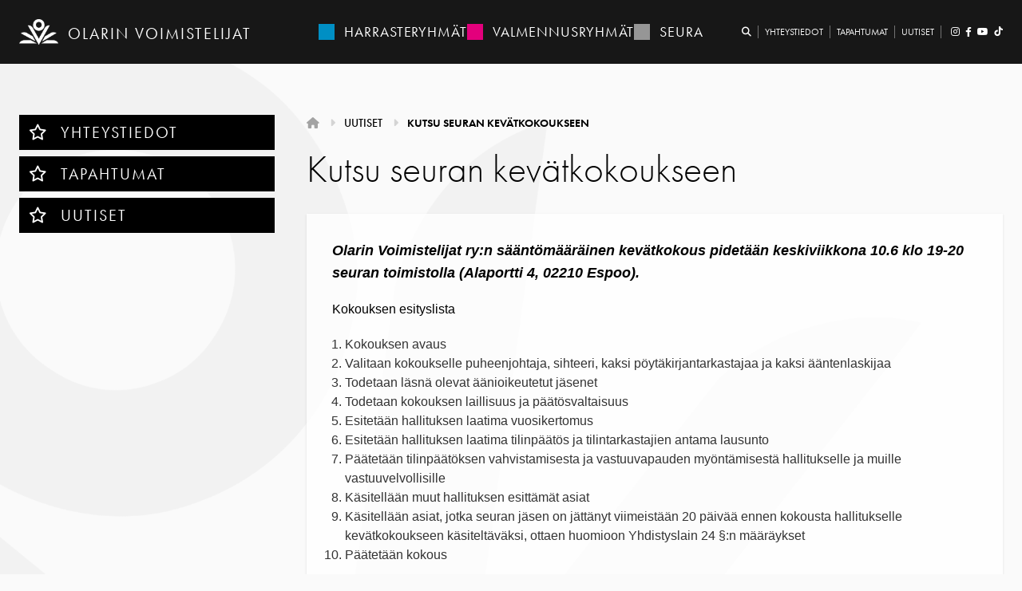

--- FILE ---
content_type: text/css
request_url: https://www.olarinvoimistelijat.fi/dist/css/app.459c0b.css
body_size: 22900
content:
@import url(https://use.typekit.net/xah5klq.css);*,:after,:before{border:0 solid #e5e7eb;box-sizing:border-box}:after,:before{--tw-content:""}html{-webkit-text-size-adjust:100%;font-feature-settings:normal;font-family:Roboto,sans-serif;font-variation-settings:normal;line-height:1.5;-moz-tab-size:4;tab-size:4}body{line-height:inherit;margin:0}hr{border-top-width:1px;color:inherit;height:0}abbr:where([title]){text-decoration:underline;-webkit-text-decoration:underline dotted;text-decoration:underline dotted}h1,h2,h3,h4,h5,h6{font-size:inherit;font-weight:inherit}a{color:inherit;text-decoration:inherit}b,strong{font-weight:bolder}code,kbd,pre,samp{font-family:ui-monospace,monospace;font-size:1em}small{font-size:80%}sub,sup{font-size:75%;line-height:0;position:relative;vertical-align:initial}sub{bottom:-.25em}sup{top:-.5em}table{border-collapse:collapse;border-color:inherit;text-indent:0}button,input,optgroup,select,textarea{color:inherit;font-family:inherit;font-size:100%;font-weight:inherit;line-height:inherit;margin:0;padding:0}button,select{text-transform:none}[type=button],[type=reset],[type=submit],button{-webkit-appearance:button;background-color:initial;background-image:none}:-moz-focusring{outline:auto}:-moz-ui-invalid{box-shadow:none}progress{vertical-align:initial}::-webkit-inner-spin-button,::-webkit-outer-spin-button{height:auto}[type=search]{-webkit-appearance:textfield;outline-offset:-2px}::-webkit-search-decoration{-webkit-appearance:none}::-webkit-file-upload-button{-webkit-appearance:button;font:inherit}summary{display:list-item}blockquote,dd,dl,figure,h1,h2,h3,h4,h5,h6,hr,p,pre{margin:0}fieldset{margin:0}fieldset,legend{padding:0}menu,ol,ul{list-style:none;margin:0;padding:0}textarea{resize:vertical}input::placeholder,textarea::placeholder{color:#9ca3af;opacity:1}[role=button],button{cursor:pointer}:disabled{cursor:default}audio,canvas,embed,iframe,img,object,svg,video{display:block;vertical-align:middle}img,video{height:auto;max-width:100%}[hidden]{display:none}*,:after,:before{--tw-border-spacing-x:0;--tw-border-spacing-y:0;--tw-translate-x:0;--tw-translate-y:0;--tw-rotate:0;--tw-skew-x:0;--tw-skew-y:0;--tw-scale-x:1;--tw-scale-y:1;--tw-pan-x: ;--tw-pan-y: ;--tw-pinch-zoom: ;--tw-scroll-snap-strictness:proximity;--tw-ordinal: ;--tw-slashed-zero: ;--tw-numeric-figure: ;--tw-numeric-spacing: ;--tw-numeric-fraction: ;--tw-ring-inset: ;--tw-ring-offset-width:0px;--tw-ring-offset-color:#fff;--tw-ring-color:#3b82f680;--tw-ring-offset-shadow:0 0 #0000;--tw-ring-shadow:0 0 #0000;--tw-shadow:0 0 #0000;--tw-shadow-colored:0 0 #0000;--tw-blur: ;--tw-brightness: ;--tw-contrast: ;--tw-grayscale: ;--tw-hue-rotate: ;--tw-invert: ;--tw-saturate: ;--tw-sepia: ;--tw-drop-shadow: ;--tw-backdrop-blur: ;--tw-backdrop-brightness: ;--tw-backdrop-contrast: ;--tw-backdrop-grayscale: ;--tw-backdrop-hue-rotate: ;--tw-backdrop-invert: ;--tw-backdrop-opacity: ;--tw-backdrop-saturate: ;--tw-backdrop-sepia: }::backdrop{--tw-border-spacing-x:0;--tw-border-spacing-y:0;--tw-translate-x:0;--tw-translate-y:0;--tw-rotate:0;--tw-skew-x:0;--tw-skew-y:0;--tw-scale-x:1;--tw-scale-y:1;--tw-pan-x: ;--tw-pan-y: ;--tw-pinch-zoom: ;--tw-scroll-snap-strictness:proximity;--tw-ordinal: ;--tw-slashed-zero: ;--tw-numeric-figure: ;--tw-numeric-spacing: ;--tw-numeric-fraction: ;--tw-ring-inset: ;--tw-ring-offset-width:0px;--tw-ring-offset-color:#fff;--tw-ring-color:#3b82f680;--tw-ring-offset-shadow:0 0 #0000;--tw-ring-shadow:0 0 #0000;--tw-shadow:0 0 #0000;--tw-shadow-colored:0 0 #0000;--tw-blur: ;--tw-brightness: ;--tw-contrast: ;--tw-grayscale: ;--tw-hue-rotate: ;--tw-invert: ;--tw-saturate: ;--tw-sepia: ;--tw-drop-shadow: ;--tw-backdrop-blur: ;--tw-backdrop-brightness: ;--tw-backdrop-contrast: ;--tw-backdrop-grayscale: ;--tw-backdrop-hue-rotate: ;--tw-backdrop-invert: ;--tw-backdrop-opacity: ;--tw-backdrop-saturate: ;--tw-backdrop-sepia: }.container{width:100%}@media (min-width:320px){.container{max-width:320px}}@media (min-width:640px){.container{max-width:640px}}@media (min-width:768px){.container{max-width:768px}}@media (min-width:1024px){.container{max-width:1024px}}@media (min-width:1280px){.container{max-width:1280px}}@media (min-width:1536px){.container{max-width:1536px}}.sr-only{clip:rect(0,0,0,0);border-width:0;height:1px;margin:-1px;overflow:hidden;padding:0;position:absolute;white-space:nowrap;width:1px}.pointer-events-none{pointer-events:none}.\!visible{visibility:visible!important}.visible{visibility:visible}.invisible{visibility:hidden}.collapse{visibility:collapse}.static{position:static}.fixed{position:fixed}.\!absolute{position:absolute!important}.absolute{position:absolute}.relative{position:relative}.inset-0{bottom:0;top:0}.inset-0,.inset-x-0{left:0;right:0}.inset-y-0{bottom:0;top:0}.\!left-auto{left:auto!important}.\!top-auto{top:auto!important}.-bottom-\[47px\]{bottom:-47px}.-left-\[15px\]{left:-15px}.-top-\[21px\]{top:-21px}.-top-\[35px\]{top:-35px}.bottom-0{bottom:0}.bottom-1\/2{bottom:50%}.bottom-\[2px\]{bottom:2px}.left-0{left:0}.left-1\/2{left:50%}.left-3{left:.75rem}.left-\[calc\(50\%-1px\)\]{left:calc(50% - 1px)}.right-0{right:0}.right-0\.5{right:.125rem}.right-1{right:.25rem}.right-1\.5{right:.375rem}.right-3{right:.75rem}.right-9{right:2.25rem}.right-\[2px\]{right:2px}.top-0{top:0}.top-1{top:.25rem}.top-1\/2{top:50%}.top-2{top:.5rem}.top-\[11px\]{top:11px}.top-\[13px\]{top:13px}.z-50{z-index:50}.z-\[1040\]{z-index:1040}.z-\[1065\]{z-index:1065}.z-\[1066\]{z-index:1066}.z-\[1070\]{z-index:1070}.z-\[1080\]{z-index:1080}.z-\[1\]{z-index:1}.z-\[2\]{z-index:2}.z-\[999\]{z-index:999}.float-right{float:right}.float-left{float:left}.float-none{float:none}.\!-m-px{margin:-1px!important}.-m-2{margin:-.5rem}.-m-2\.5{margin:-.625rem}.m-0{margin:0}.m-2{margin:.5rem}.m-auto{margin:auto}.\!my-0{margin-bottom:0!important;margin-top:0!important}.-mx-3{margin-left:-.75rem;margin-right:-.75rem}.-my-6{margin-bottom:-1.5rem;margin-top:-1.5rem}.mx-2{margin-left:.5rem;margin-right:.5rem}.mx-\[15\%\]{margin-left:15%;margin-right:15%}.mx-\[3px\]{margin-left:3px;margin-right:3px}.mx-auto{margin-left:auto;margin-right:auto}.my-0{margin-bottom:0;margin-top:0}.my-8{margin-bottom:2rem;margin-top:2rem}.my-\[5px\]{margin-bottom:5px;margin-top:5px}.my-auto{margin-bottom:auto;margin-top:auto}.\!mb-0{margin-bottom:0!important}.-mr-0{margin-right:0}.-mr-0\.5{margin-right:-.125rem}.-mr-\[100\%\]{margin-right:-100%}.-mt-1{margin-top:-.25rem}.-mt-3{margin-top:-.75rem}.-mt-5{margin-top:-1.25rem}.mb-0{margin-bottom:0}.mb-1{margin-bottom:.25rem}.mb-16{margin-bottom:4rem}.mb-2{margin-bottom:.5rem}.mb-2\.5{margin-bottom:.625rem}.mb-3{margin-bottom:.75rem}.mb-4{margin-bottom:1rem}.mb-5{margin-bottom:1.25rem}.mb-6{margin-bottom:1.5rem}.mb-\[10px\]{margin-bottom:10px}.ml-1{margin-left:.25rem}.ml-2{margin-left:.5rem}.ml-3{margin-left:.75rem}.ml-6{margin-left:1.5rem}.ml-\[30px\]{margin-left:30px}.ml-\[3px\]{margin-left:3px}.ml-auto{margin-left:auto}.mr-0{margin-right:0}.mr-0\.5{margin-right:.125rem}.mr-1{margin-right:.25rem}.mr-10{margin-right:2.5rem}.mr-12{margin-right:3rem}.mr-2{margin-right:.5rem}.mr-2\.5{margin-right:.625rem}.mr-3{margin-right:.75rem}.mr-4{margin-right:1rem}.mr-6{margin-right:1.5rem}.mr-\[8px\]{margin-right:8px}.mr-auto{margin-right:auto}.mt-1{margin-top:.25rem}.mt-10{margin-top:2.5rem}.mt-12{margin-top:3rem}.mt-2{margin-top:.5rem}.mt-2\.5{margin-top:.625rem}.mt-5{margin-top:1.25rem}.mt-6{margin-top:1.5rem}.mt-8{margin-top:2rem}.mt-\[0\.15rem\]{margin-top:.15rem}.box-border{box-sizing:border-box}.box-content{box-sizing:initial}.\!block{display:block!important}.block{display:block}.inline-block{display:inline-block}.inline{display:inline}.flex{display:flex}.inline-flex{display:inline-flex}.table{display:table}.flow-root{display:flow-root}.grid{display:grid}.hidden{display:none}.aspect-video{aspect-ratio:16/9}.\!h-0{height:0!important}.\!h-px{height:1px!important}.h-0{height:0}.h-1{height:.25rem}.h-1\.5{height:.375rem}.h-10{height:2.5rem}.h-14{height:3.5rem}.h-2\/5{height:40%}.h-3{height:.75rem}.h-4{height:1rem}.h-5{height:1.25rem}.h-6{height:1.5rem}.h-7{height:1.75rem}.h-8{height:2rem}.h-9{height:2.25rem}.h-96{height:24rem}.h-\[1\.125rem\]{height:1.125rem}.h-\[100px\]{height:100px}.h-\[120px\]{height:120px}.h-\[15px\]{height:15px}.h-\[160px\]{height:160px}.h-\[260px\]{height:260px}.h-\[30px\]{height:30px}.h-\[32px\]{height:32px}.h-\[380px\]{height:380px}.h-\[3px\]{height:3px}.h-\[40px\]{height:40px}.h-\[42px\]{height:42px}.h-\[48px\]{height:48px}.h-\[4px\]{height:4px}.h-\[512px\]{height:512px}.h-\[56px\]{height:56px}.h-\[6px\]{height:6px}.h-\[72px\]{height:72px}.h-auto{height:auto}.h-full{height:100%}.h-screen{height:100vh}.max-h-\[calc\(100\%-64px\)\]{max-height:calc(100% - 64px)}.min-h-\[305px\]{min-height:305px}.min-h-\[325px\]{min-height:325px}.min-h-\[7rem\]{min-height:7rem}.min-h-\[auto\]{min-height:auto}.\!w-px{width:1px!important}.w-0{width:0}.w-1{width:.25rem}.w-1\.5{width:.375rem}.w-10{width:2.5rem}.w-11{width:2.75rem}.w-2{width:.5rem}.w-3{width:.75rem}.w-4{width:1rem}.w-44{width:11rem}.w-5{width:1.25rem}.w-6{width:1.5rem}.w-60{width:15rem}.w-64{width:16rem}.w-7{width:1.75rem}.w-8{width:2rem}.w-80{width:20rem}.w-9{width:2.25rem}.w-\[1\.125rem\]{width:1.125rem}.w-\[15\%\]{width:15%}.w-\[150px\]{width:150px}.w-\[15px\]{width:15px}.w-\[160px\]{width:160px}.w-\[17rem\]{width:17rem}.w-\[1px\]{width:1px}.w-\[260px\]{width:260px}.w-\[2px\]{width:2px}.w-\[304px\]{width:304px}.w-\[30px\]{width:30px}.w-\[328px\]{width:328px}.w-\[32px\]{width:32px}.w-\[4px\]{width:4px}.w-\[6px\]{width:6px}.w-\[72px\]{width:72px}.w-\[76px\]{width:76px}.w-auto{width:auto}.w-full{width:100%}.w-screen{width:100vw}.min-w-0{min-width:0}.min-w-\[100px\]{min-width:100px}.min-w-\[310px\]{min-width:310px}.min-w-\[48px\]{min-width:48px}.min-w-\[64px\]{min-width:64px}.max-w-\[1130px\]{max-width:1130px}.max-w-\[1280px\]{max-width:1280px}.max-w-\[200px\]{max-width:200px}.max-w-\[267px\]{max-width:267px}.max-w-\[30rem\]{max-width:30rem}.max-w-\[325px\]{max-width:325px}.max-w-\[90\%\]{max-width:90%}.max-w-\[calc\(100\%-1rem\)\]{max-width:calc(100% - 1rem)}.max-w-full{max-width:100%}.flex-auto{flex:1 1 auto}.flex-initial{flex:0 1 auto}.flex-none{flex:none}.shrink-0{flex-shrink:0}.grow{flex-grow:1}.grow-0{flex-grow:0}.basis-auto{flex-basis:auto}.origin-\[0_0\]{transform-origin:0 0}.origin-\[center_bottom_0\]{transform-origin:center bottom 0}.origin-top{transform-origin:top}.-translate-x-1\/2{--tw-translate-x:-50%;transform:translate(-50%,var(--tw-translate-y)) rotate(var(--tw-rotate)) skewX(var(--tw-skew-x)) skewY(var(--tw-skew-y)) scaleX(var(--tw-scale-x)) scaleY(var(--tw-scale-y));transform:translate(var(--tw-translate-x),var(--tw-translate-y)) rotate(var(--tw-rotate)) skewX(var(--tw-skew-x)) skewY(var(--tw-skew-y)) scaleX(var(--tw-scale-x)) scaleY(var(--tw-scale-y))}.-translate-x-\[150\%\]{--tw-translate-x:-150%;transform:translate(-150%,var(--tw-translate-y)) rotate(var(--tw-rotate)) skewX(var(--tw-skew-x)) skewY(var(--tw-skew-y)) scaleX(var(--tw-scale-x)) scaleY(var(--tw-scale-y));transform:translate(var(--tw-translate-x),var(--tw-translate-y)) rotate(var(--tw-rotate)) skewX(var(--tw-skew-x)) skewY(var(--tw-skew-y)) scaleX(var(--tw-scale-x)) scaleY(var(--tw-scale-y))}.-translate-x-full{--tw-translate-x:-100%;transform:translate(-100%,var(--tw-translate-y)) rotate(var(--tw-rotate)) skewX(var(--tw-skew-x)) skewY(var(--tw-skew-y)) scaleX(var(--tw-scale-x)) scaleY(var(--tw-scale-y));transform:translate(var(--tw-translate-x),var(--tw-translate-y)) rotate(var(--tw-rotate)) skewX(var(--tw-skew-x)) skewY(var(--tw-skew-y)) scaleX(var(--tw-scale-x)) scaleY(var(--tw-scale-y))}.-translate-y-1\/2{--tw-translate-y:-50%;transform:translate(var(--tw-translate-x),-50%) rotate(var(--tw-rotate)) skewX(var(--tw-skew-x)) skewY(var(--tw-skew-y)) scaleX(var(--tw-scale-x)) scaleY(var(--tw-scale-y));transform:translate(var(--tw-translate-x),var(--tw-translate-y)) rotate(var(--tw-rotate)) skewX(var(--tw-skew-x)) skewY(var(--tw-skew-y)) scaleX(var(--tw-scale-x)) scaleY(var(--tw-scale-y))}.translate-x-\[150\%\]{--tw-translate-x:150%;transform:translate(150%,var(--tw-translate-y)) rotate(var(--tw-rotate)) skewX(var(--tw-skew-x)) skewY(var(--tw-skew-y)) scaleX(var(--tw-scale-x)) scaleY(var(--tw-scale-y));transform:translate(var(--tw-translate-x),var(--tw-translate-y)) rotate(var(--tw-rotate)) skewX(var(--tw-skew-x)) skewY(var(--tw-skew-y)) scaleX(var(--tw-scale-x)) scaleY(var(--tw-scale-y))}.translate-x-full{--tw-translate-x:100%;transform:translate(100%,var(--tw-translate-y)) rotate(var(--tw-rotate)) skewX(var(--tw-skew-x)) skewY(var(--tw-skew-y)) scaleX(var(--tw-scale-x)) scaleY(var(--tw-scale-y));transform:translate(var(--tw-translate-x),var(--tw-translate-y)) rotate(var(--tw-rotate)) skewX(var(--tw-skew-x)) skewY(var(--tw-skew-y)) scaleX(var(--tw-scale-x)) scaleY(var(--tw-scale-y))}.translate-y-0{--tw-translate-y:0px;transform:translate(var(--tw-translate-x)) rotate(var(--tw-rotate)) skewX(var(--tw-skew-x)) skewY(var(--tw-skew-y)) scaleX(var(--tw-scale-x)) scaleY(var(--tw-scale-y));transform:translate(var(--tw-translate-x),var(--tw-translate-y)) rotate(var(--tw-rotate)) skewX(var(--tw-skew-x)) skewY(var(--tw-skew-y)) scaleX(var(--tw-scale-x)) scaleY(var(--tw-scale-y))}.translate-y-full{--tw-translate-y:100%;transform:translate(var(--tw-translate-x),100%) rotate(var(--tw-rotate)) skewX(var(--tw-skew-x)) skewY(var(--tw-skew-y)) scaleX(var(--tw-scale-x)) scaleY(var(--tw-scale-y));transform:translate(var(--tw-translate-x),var(--tw-translate-y)) rotate(var(--tw-rotate)) skewX(var(--tw-skew-x)) skewY(var(--tw-skew-y)) scaleX(var(--tw-scale-x)) scaleY(var(--tw-scale-y))}.rotate-180{--tw-rotate:180deg;transform:translate(var(--tw-translate-x),var(--tw-translate-y)) rotate(180deg) skewX(var(--tw-skew-x)) skewY(var(--tw-skew-y)) scaleX(var(--tw-scale-x)) scaleY(var(--tw-scale-y));transform:translate(var(--tw-translate-x),var(--tw-translate-y)) rotate(var(--tw-rotate)) skewX(var(--tw-skew-x)) skewY(var(--tw-skew-y)) scaleX(var(--tw-scale-x)) scaleY(var(--tw-scale-y))}.scale-0{--tw-scale-x:0;--tw-scale-y:0;transform:translate(var(--tw-translate-x),var(--tw-translate-y)) rotate(var(--tw-rotate)) skewX(var(--tw-skew-x)) skewY(var(--tw-skew-y)) scaleX(0) scaleY(0);transform:translate(var(--tw-translate-x),var(--tw-translate-y)) rotate(var(--tw-rotate)) skewX(var(--tw-skew-x)) skewY(var(--tw-skew-y)) scaleX(var(--tw-scale-x)) scaleY(var(--tw-scale-y))}.scale-100{--tw-scale-x:1;--tw-scale-y:1;transform:translate(var(--tw-translate-x),var(--tw-translate-y)) rotate(var(--tw-rotate)) skewX(var(--tw-skew-x)) skewY(var(--tw-skew-y)) scaleX(1) scaleY(1);transform:translate(var(--tw-translate-x),var(--tw-translate-y)) rotate(var(--tw-rotate)) skewX(var(--tw-skew-x)) skewY(var(--tw-skew-y)) scaleX(var(--tw-scale-x)) scaleY(var(--tw-scale-y))}.scale-\[0\.8\]{--tw-scale-x:0.8;--tw-scale-y:0.8;transform:translate(var(--tw-translate-x),var(--tw-translate-y)) rotate(var(--tw-rotate)) skewX(var(--tw-skew-x)) skewY(var(--tw-skew-y)) scaleX(.8) scaleY(.8);transform:translate(var(--tw-translate-x),var(--tw-translate-y)) rotate(var(--tw-rotate)) skewX(var(--tw-skew-x)) skewY(var(--tw-skew-y)) scaleX(var(--tw-scale-x)) scaleY(var(--tw-scale-y))}.scale-\[1\.02\]{--tw-scale-x:1.02;--tw-scale-y:1.02;transform:translate(var(--tw-translate-x),var(--tw-translate-y)) rotate(var(--tw-rotate)) skewX(var(--tw-skew-x)) skewY(var(--tw-skew-y)) scaleX(1.02) scaleY(1.02)}.scale-\[1\.02\],.transform{transform:translate(var(--tw-translate-x),var(--tw-translate-y)) rotate(var(--tw-rotate)) skewX(var(--tw-skew-x)) skewY(var(--tw-skew-y)) scaleX(var(--tw-scale-x)) scaleY(var(--tw-scale-y))}.transform-none{transform:none}.animate-\[fade-in_0\.15s_both\]{animation:fade-in .15s both}.animate-\[fade-in_0\.3s_both\]{animation:fade-in .3s both}@keyframes fade-in{0%{opacity:0}to{opacity:1}}.animate-\[fade-in_350ms_ease-in-out\]{animation:fade-in .35s ease-in-out}.animate-\[fade-out_0\.15s_both\]{animation:fade-out .15s both}.animate-\[fade-out_0\.3s_both\]{animation:fade-out .3s both}@keyframes fade-out{0%{opacity:1}to{opacity:0}}.animate-\[fade-out_350ms_ease-in-out\]{animation:fade-out .35s ease-in-out}@keyframes show-up-clock{0%{opacity:0;transform:scale(.7)}to{opacity:1;transform:scale(1)}}.animate-\[show-up-clock_350ms_linear\]{animation:show-up-clock .35s linear}.cursor-default{cursor:default}.cursor-pointer{cursor:pointer}.touch-none{touch-action:none}.touch-pan-y{--tw-pan-y:pan-y;touch-action:var(--tw-pan-x) pan-y var(--tw-pinch-zoom);touch-action:var(--tw-pan-x) var(--tw-pan-y) var(--tw-pinch-zoom)}.select-none{-webkit-user-select:none;user-select:none}.select-all{-webkit-user-select:all;user-select:all}.resize{resize:both}.list-none{list-style-type:none}.appearance-none{-webkit-appearance:none;appearance:none}.columns-1{-moz-columns:1;column-count:1}.columns-10{-moz-columns:10;column-count:10}.columns-11{-moz-columns:11;column-count:11}.columns-12{-moz-columns:12;column-count:12}.columns-2{-moz-columns:2;column-count:2}.columns-2xl{-moz-columns:42rem;columns:42rem}.columns-2xs{-moz-columns:18rem;columns:18rem}.columns-3{-moz-columns:3;column-count:3}.columns-3xl{-moz-columns:48rem;columns:48rem}.columns-3xs{-moz-columns:16rem;columns:16rem}.columns-4{-moz-columns:4;column-count:4}.columns-4xl{-moz-columns:56rem;columns:56rem}.columns-5{-moz-columns:5;column-count:5}.columns-5xl{-moz-columns:64rem;columns:64rem}.columns-6{-moz-columns:6;column-count:6}.columns-6xl{-moz-columns:72rem;columns:72rem}.columns-7{-moz-columns:7;column-count:7}.columns-7xl{-moz-columns:80rem;columns:80rem}.columns-8{-moz-columns:8;column-count:8}.columns-9{-moz-columns:9;column-count:9}.grid-cols-1{grid-template-columns:repeat(1,minmax(0,1fr))}.\!flex-row{flex-direction:row!important}.flex-row{flex-direction:row}.flex-col{flex-direction:column}.flex-wrap{flex-wrap:wrap}.items-center{align-items:center}.items-stretch{align-items:stretch}.justify-start{justify-content:flex-start}.justify-end{justify-content:flex-end}.justify-center{justify-content:center}.justify-between{justify-content:space-between}.justify-around{justify-content:space-around}.justify-evenly{justify-content:space-evenly}.justify-items-start{justify-items:start}.justify-items-end{justify-items:end}.justify-items-center{justify-items:center}.gap-1{gap:.25rem}.gap-10{gap:2.5rem}.gap-5{gap:1.25rem}.space-y-2>:not([hidden])~:not([hidden]){--tw-space-y-reverse:0;margin-bottom:0;margin-bottom:calc(.5rem*var(--tw-space-y-reverse));margin-top:.5rem;margin-top:calc(.5rem*(1 - var(--tw-space-y-reverse)))}.divide-x>:not([hidden])~:not([hidden]){--tw-divide-x-reverse:0;border-left-width:1px;border-left-width:calc(1px*(1 - var(--tw-divide-x-reverse)));border-right-width:0;border-right-width:calc(1px*var(--tw-divide-x-reverse))}.divide-y>:not([hidden])~:not([hidden]){--tw-divide-y-reverse:0;border-bottom-width:0;border-bottom-width:calc(1px*var(--tw-divide-y-reverse));border-top-width:1px;border-top-width:calc(1px*(1 - var(--tw-divide-y-reverse)))}.divide-solid>:not([hidden])~:not([hidden]){border-style:solid}.divide-gray-500\/10>:not([hidden])~:not([hidden]){border-color:#6b72801a}.divide-neutral-500>:not([hidden])~:not([hidden]){--tw-divide-opacity:1;border-color:#737373;border-color:rgba(115,115,115,var(--tw-divide-opacity))}.\!overflow-hidden{overflow:hidden!important}.overflow-hidden{overflow:hidden}.overflow-visible{overflow:visible}.overflow-y-auto{overflow-y:auto}.overflow-x-hidden{overflow-x:hidden}.truncate{overflow:hidden;white-space:nowrap}.text-ellipsis,.truncate{text-overflow:ellipsis}.hyphens-auto{-webkit-hyphens:auto;hyphens:auto}.whitespace-normal{white-space:normal}.\!whitespace-nowrap{white-space:nowrap!important}.whitespace-nowrap{white-space:nowrap}.whitespace-pre-line{white-space:pre-line}.break-normal{word-wrap:normal;word-break:normal}.break-words{word-wrap:break-word}.rounded,.rounded-\[0\.25rem\]{border-radius:.25rem}.rounded-\[0\.6rem\]{border-radius:.6rem}.rounded-\[100\%\]{border-radius:100%}.rounded-\[10px\]{border-radius:10px}.rounded-\[16px\]{border-radius:16px}.rounded-\[50\%\]{border-radius:50%}.rounded-\[999px\]{border-radius:999px}.rounded-full{border-radius:9999px}.rounded-lg{border-radius:.5rem}.rounded-md{border-radius:.375rem}.rounded-sm{border-radius:.125rem}.rounded-xl{border-radius:.75rem}.rounded-b-lg{border-bottom-left-radius:.5rem;border-bottom-right-radius:.5rem}.rounded-l,.rounded-l-\[0\.25rem\]{border-bottom-left-radius:.25rem;border-top-left-radius:.25rem}.rounded-r,.rounded-r-\[0\.25rem\]{border-bottom-right-radius:.25rem;border-top-right-radius:.25rem}.rounded-t-\[0\.6rem\]{border-top-left-radius:.6rem;border-top-right-radius:.6rem}.rounded-t-lg{border-top-left-radius:.5rem;border-top-right-radius:.5rem}.\!border-0{border-width:0!important}.\!border-\[3px\]{border-width:3px!important}.border{border-width:1px}.border-0{border-width:0}.border-\[0\.125rem\],.border-\[\.125rem\]{border-width:.125rem}.border-\[14px\]{border-width:14px}.border-y-\[10px\]{border-bottom-width:10px;border-top-width:10px}.border-b-0{border-bottom-width:0}.border-b-2{border-bottom-width:2px}.border-l-0{border-left-width:0}.border-l-\[0\.125rem\]{border-left-width:.125rem}.border-r-0{border-right-width:0}.border-t{border-top-width:1px}.\!border-solid{border-style:solid!important}.border-solid{border-style:solid}.border-none{border-style:none}.\!border-\[\#b2b3b4\]{--tw-border-opacity:1!important;border-color:#b2b3b4!important;border-color:rgba(178,179,180,var(--tw-border-opacity))!important}.border-\[\#3b71ca\]{--tw-border-opacity:1;border-color:#3b71ca;border-color:rgba(59,113,202,var(--tw-border-opacity))}.border-fallback{--tw-border-opacity:1;border-color:#000;border-color:rgba(0,0,0,var(--tw-border-opacity))}.border-fallback\/0{border-color:#0000}.border-fallback\/10{border-color:#0000001a}.border-fallback\/100{border-color:#000}.border-fallback\/20{border-color:#0003}.border-fallback\/25{border-color:#00000040}.border-fallback\/30{border-color:#0000004d}.border-fallback\/40{border-color:#0006}.border-fallback\/5{border-color:#0000000d}.border-fallback\/50{border-color:#00000080}.border-fallback\/60{border-color:#0009}.border-fallback\/70{border-color:#000000b3}.border-fallback\/75{border-color:#000000bf}.border-fallback\/80{border-color:#000c}.border-fallback\/90{border-color:#000000e6}.border-fallback\/95{border-color:#000000f2}.border-gray-300{--tw-border-opacity:1;border-color:#d1d5db;border-color:rgba(209,213,219,var(--tw-border-opacity))}.border-gray-500\/10{border-color:#6b72801a}.border-harrasteryhmat{--tw-border-opacity:1;border-color:#008fc4;border-color:rgba(0,143,196,var(--tw-border-opacity))}.border-harrasteryhmat\/0{border-color:#008fc400}.border-harrasteryhmat\/10{border-color:#008fc41a}.border-harrasteryhmat\/100{border-color:#008fc4}.border-harrasteryhmat\/20{border-color:#008fc433}.border-harrasteryhmat\/25{border-color:#008fc440}.border-harrasteryhmat\/30{border-color:#008fc44d}.border-harrasteryhmat\/40{border-color:#008fc466}.border-harrasteryhmat\/5{border-color:#008fc40d}.border-harrasteryhmat\/50{border-color:#008fc480}.border-harrasteryhmat\/60{border-color:#008fc499}.border-harrasteryhmat\/70{border-color:#008fc4b3}.border-harrasteryhmat\/75{border-color:#008fc4bf}.border-harrasteryhmat\/80{border-color:#008fc4cc}.border-harrasteryhmat\/90{border-color:#008fc4e6}.border-harrasteryhmat\/95{border-color:#008fc4f2}.border-neutral-100{--tw-border-opacity:1;border-color:#f5f5f5;border-color:rgba(245,245,245,var(--tw-border-opacity))}.border-neutral-200{--tw-border-opacity:1;border-color:#e5e5e5;border-color:rgba(229,229,229,var(--tw-border-opacity))}.border-neutral-300{--tw-border-opacity:1;border-color:#d4d4d4;border-color:rgba(212,212,212,var(--tw-border-opacity))}.border-neutral-400{--tw-border-opacity:1;border-color:#a3a3a3;border-color:rgba(163,163,163,var(--tw-border-opacity))}.border-neutral-500{--tw-border-opacity:1;border-color:#737373;border-color:rgba(115,115,115,var(--tw-border-opacity))}.border-neutral-600{--tw-border-opacity:1;border-color:#525252;border-color:rgba(82,82,82,var(--tw-border-opacity))}.border-neutral-700{--tw-border-opacity:1;border-color:#404040;border-color:rgba(64,64,64,var(--tw-border-opacity))}.border-primary{--tw-border-opacity:1;border-color:#3b71ca;border-color:rgba(59,113,202,var(--tw-border-opacity))}.border-primary-400{--tw-border-opacity:1;border-color:#8faee0;border-color:rgba(143,174,224,var(--tw-border-opacity))}.border-seura{--tw-border-opacity:1;border-color:#969696;border-color:rgba(150,150,150,var(--tw-border-opacity))}.border-seura\/0{border-color:#96969600}.border-seura\/10{border-color:#9696961a}.border-seura\/100{border-color:#969696}.border-seura\/20{border-color:#96969633}.border-seura\/25{border-color:#96969640}.border-seura\/30{border-color:#9696964d}.border-seura\/40{border-color:#96969666}.border-seura\/5{border-color:#9696960d}.border-seura\/50{border-color:#96969680}.border-seura\/60{border-color:#96969699}.border-seura\/70{border-color:#969696b3}.border-seura\/75{border-color:#969696bf}.border-seura\/80{border-color:#969696cc}.border-seura\/90{border-color:#969696e6}.border-seura\/95{border-color:#969696f2}.border-transparent{border-color:#0000}.border-valmennusryhmat{--tw-border-opacity:1;border-color:#e3007c;border-color:rgba(227,0,124,var(--tw-border-opacity))}.border-valmennusryhmat\/0{border-color:#e3007c00}.border-valmennusryhmat\/10{border-color:#e3007c1a}.border-valmennusryhmat\/100{border-color:#e3007c}.border-valmennusryhmat\/20{border-color:#e3007c33}.border-valmennusryhmat\/25{border-color:#e3007c40}.border-valmennusryhmat\/30{border-color:#e3007c4d}.border-valmennusryhmat\/40{border-color:#e3007c66}.border-valmennusryhmat\/5{border-color:#e3007c0d}.border-valmennusryhmat\/50{border-color:#e3007c80}.border-valmennusryhmat\/60{border-color:#e3007c99}.border-valmennusryhmat\/70{border-color:#e3007cb3}.border-valmennusryhmat\/75{border-color:#e3007cbf}.border-valmennusryhmat\/80{border-color:#e3007ccc}.border-valmennusryhmat\/90{border-color:#e3007ce6}.border-valmennusryhmat\/95{border-color:#e3007cf2}.border-white{--tw-border-opacity:1;border-color:#fff;border-color:rgba(255,255,255,var(--tw-border-opacity))}.border-t-transparent{border-top-color:#0000}.\!bg-\[\#858585\]{--tw-bg-opacity:1!important;background-color:#858585!important;background-color:rgba(133,133,133,var(--tw-bg-opacity))!important}.\!bg-danger-100{--tw-bg-opacity:1!important;background-color:#fae5e9!important;background-color:rgba(250,229,233,var(--tw-bg-opacity))!important}.\!bg-primary-100{--tw-bg-opacity:1!important;background-color:#e3ebf7!important;background-color:rgba(227,235,247,var(--tw-bg-opacity))!important}.\!bg-success-100{--tw-bg-opacity:1!important;background-color:#d6fae4!important;background-color:rgba(214,250,228,var(--tw-bg-opacity))!important}.bg-\[\#00000012\]{background-color:rgba(0,0,0,.071)}.bg-\[\#00000066\]{background-color:#0006}.bg-\[\#3b71ca\]{--tw-bg-opacity:1;background-color:#3b71ca;background-color:rgba(59,113,202,var(--tw-bg-opacity))}.bg-\[\#6d6d6d\]{--tw-bg-opacity:1;background-color:#6d6d6d;background-color:rgba(109,109,109,var(--tw-bg-opacity))}.bg-\[\#aaa\]{--tw-bg-opacity:1;background-color:#aaa;background-color:rgba(170,170,170,var(--tw-bg-opacity))}.bg-\[\#eceff1\]{--tw-bg-opacity:1;background-color:#eceff1;background-color:rgba(236,239,241,var(--tw-bg-opacity))}.bg-\[\#f3bd00\]{--tw-bg-opacity:1;background-color:#f3bd00;background-color:rgba(243,189,0,var(--tw-bg-opacity))}.bg-black{--tw-bg-opacity:1;background-color:#000;background-color:rgba(0,0,0,var(--tw-bg-opacity))}.bg-black\/10{background-color:#0000001a}.bg-black\/40{background-color:#0006}.bg-fallback{--tw-bg-opacity:1;background-color:#000;background-color:rgba(0,0,0,var(--tw-bg-opacity))}.bg-fallback\/0{background-color:#0000}.bg-fallback\/10{background-color:#0000001a}.bg-fallback\/100{background-color:#000}.bg-fallback\/20{background-color:#0003}.bg-fallback\/25{background-color:#00000040}.bg-fallback\/30{background-color:#0000004d}.bg-fallback\/40{background-color:#0006}.bg-fallback\/5{background-color:#0000000d}.bg-fallback\/50{background-color:#00000080}.bg-fallback\/60{background-color:#0009}.bg-fallback\/70{background-color:#000000b3}.bg-fallback\/75{background-color:#000000bf}.bg-fallback\/80{background-color:#000c}.bg-fallback\/90{background-color:#000000e6}.bg-fallback\/95{background-color:#000000f2}.bg-green-100{--tw-bg-opacity:1;background-color:#dcfce7;background-color:rgba(220,252,231,var(--tw-bg-opacity))}.bg-green-100\/0{background-color:#dcfce700}.bg-green-100\/10{background-color:#dcfce71a}.bg-green-100\/100{background-color:#dcfce7}.bg-green-100\/20{background-color:#dcfce733}.bg-green-100\/25{background-color:#dcfce740}.bg-green-100\/30{background-color:#dcfce74d}.bg-green-100\/40{background-color:#dcfce766}.bg-green-100\/5{background-color:#dcfce70d}.bg-green-100\/50{background-color:#dcfce780}.bg-green-100\/60{background-color:#dcfce799}.bg-green-100\/70{background-color:#dcfce7b3}.bg-green-100\/75{background-color:#dcfce7bf}.bg-green-100\/80{background-color:#dcfce7cc}.bg-green-100\/90{background-color:#dcfce7e6}.bg-green-100\/95{background-color:#dcfce7f2}.bg-green-200{--tw-bg-opacity:1;background-color:#bbf7d0;background-color:rgba(187,247,208,var(--tw-bg-opacity))}.bg-green-200\/0{background-color:#bbf7d000}.bg-green-200\/10{background-color:#bbf7d01a}.bg-green-200\/100{background-color:#bbf7d0}.bg-green-200\/20{background-color:#bbf7d033}.bg-green-200\/25{background-color:#bbf7d040}.bg-green-200\/30{background-color:#bbf7d04d}.bg-green-200\/40{background-color:#bbf7d066}.bg-green-200\/5{background-color:#bbf7d00d}.bg-green-200\/50{background-color:#bbf7d080}.bg-green-200\/60{background-color:#bbf7d099}.bg-green-200\/70{background-color:#bbf7d0b3}.bg-green-200\/75{background-color:#bbf7d0bf}.bg-green-200\/80{background-color:#bbf7d0cc}.bg-green-200\/90{background-color:#bbf7d0e6}.bg-green-200\/95{background-color:#bbf7d0f2}.bg-green-300{--tw-bg-opacity:1;background-color:#86efac;background-color:rgba(134,239,172,var(--tw-bg-opacity))}.bg-green-300\/0{background-color:#86efac00}.bg-green-300\/10{background-color:#86efac1a}.bg-green-300\/100{background-color:#86efac}.bg-green-300\/20{background-color:#86efac33}.bg-green-300\/25{background-color:#86efac40}.bg-green-300\/30{background-color:#86efac4d}.bg-green-300\/40{background-color:#86efac66}.bg-green-300\/5{background-color:#86efac0d}.bg-green-300\/50{background-color:#86efac80}.bg-green-300\/60{background-color:#86efac99}.bg-green-300\/70{background-color:#86efacb3}.bg-green-300\/75{background-color:#86efacbf}.bg-green-300\/80{background-color:#86efaccc}.bg-green-300\/90{background-color:#86eface6}.bg-green-300\/95{background-color:#86efacf2}.bg-green-400{--tw-bg-opacity:1;background-color:#4ade80;background-color:rgba(74,222,128,var(--tw-bg-opacity))}.bg-green-400\/0{background-color:#4ade8000}.bg-green-400\/10{background-color:#4ade801a}.bg-green-400\/100{background-color:#4ade80}.bg-green-400\/20{background-color:#4ade8033}.bg-green-400\/25{background-color:#4ade8040}.bg-green-400\/30{background-color:#4ade804d}.bg-green-400\/40{background-color:#4ade8066}.bg-green-400\/5{background-color:#4ade800d}.bg-green-400\/50{background-color:#4ade8080}.bg-green-400\/60{background-color:#4ade8099}.bg-green-400\/70{background-color:#4ade80b3}.bg-green-400\/75{background-color:#4ade80bf}.bg-green-400\/80{background-color:#4ade80cc}.bg-green-400\/90{background-color:#4ade80e6}.bg-green-400\/95{background-color:#4ade80f2}.bg-green-50{--tw-bg-opacity:1;background-color:#f0fdf4;background-color:rgba(240,253,244,var(--tw-bg-opacity))}.bg-green-50\/0{background-color:#f0fdf400}.bg-green-50\/10{background-color:#f0fdf41a}.bg-green-50\/100{background-color:#f0fdf4}.bg-green-50\/20{background-color:#f0fdf433}.bg-green-50\/25{background-color:#f0fdf440}.bg-green-50\/30{background-color:#f0fdf44d}.bg-green-50\/40{background-color:#f0fdf466}.bg-green-50\/5{background-color:#f0fdf40d}.bg-green-50\/50{background-color:#f0fdf480}.bg-green-50\/60{background-color:#f0fdf499}.bg-green-50\/70{background-color:#f0fdf4b3}.bg-green-50\/75{background-color:#f0fdf4bf}.bg-green-50\/80{background-color:#f0fdf4cc}.bg-green-50\/90{background-color:#f0fdf4e6}.bg-green-50\/95{background-color:#f0fdf4f2}.bg-green-500{--tw-bg-opacity:1;background-color:#22c55e;background-color:rgba(34,197,94,var(--tw-bg-opacity))}.bg-green-500\/0{background-color:#22c55e00}.bg-green-500\/10{background-color:#22c55e1a}.bg-green-500\/100{background-color:#22c55e}.bg-green-500\/20{background-color:#22c55e33}.bg-green-500\/25{background-color:#22c55e40}.bg-green-500\/30{background-color:#22c55e4d}.bg-green-500\/40{background-color:#22c55e66}.bg-green-500\/5{background-color:#22c55e0d}.bg-green-500\/50{background-color:#22c55e80}.bg-green-500\/60{background-color:#22c55e99}.bg-green-500\/70{background-color:#22c55eb3}.bg-green-500\/75{background-color:#22c55ebf}.bg-green-500\/80{background-color:#22c55ecc}.bg-green-500\/90{background-color:#22c55ee6}.bg-green-500\/95{background-color:#22c55ef2}.bg-green-600{--tw-bg-opacity:1;background-color:#16a34a;background-color:rgba(22,163,74,var(--tw-bg-opacity))}.bg-green-600\/0{background-color:#16a34a00}.bg-green-600\/10{background-color:#16a34a1a}.bg-green-600\/100{background-color:#16a34a}.bg-green-600\/20{background-color:#16a34a33}.bg-green-600\/25{background-color:#16a34a40}.bg-green-600\/30{background-color:#16a34a4d}.bg-green-600\/40{background-color:#16a34a66}.bg-green-600\/5{background-color:#16a34a0d}.bg-green-600\/50{background-color:#16a34a80}.bg-green-600\/60{background-color:#16a34a99}.bg-green-600\/70{background-color:#16a34ab3}.bg-green-600\/75{background-color:#16a34abf}.bg-green-600\/80{background-color:#16a34acc}.bg-green-600\/90{background-color:#16a34ae6}.bg-green-600\/95{background-color:#16a34af2}.bg-green-700{--tw-bg-opacity:1;background-color:#15803d;background-color:rgba(21,128,61,var(--tw-bg-opacity))}.bg-green-700\/0{background-color:#15803d00}.bg-green-700\/10{background-color:#15803d1a}.bg-green-700\/100{background-color:#15803d}.bg-green-700\/20{background-color:#15803d33}.bg-green-700\/25{background-color:#15803d40}.bg-green-700\/30{background-color:#15803d4d}.bg-green-700\/40{background-color:#15803d66}.bg-green-700\/5{background-color:#15803d0d}.bg-green-700\/50{background-color:#15803d80}.bg-green-700\/60{background-color:#15803d99}.bg-green-700\/70{background-color:#15803db3}.bg-green-700\/75{background-color:#15803dbf}.bg-green-700\/80{background-color:#15803dcc}.bg-green-700\/90{background-color:#15803de6}.bg-green-700\/95{background-color:#15803df2}.bg-green-800{--tw-bg-opacity:1;background-color:#166534;background-color:rgba(22,101,52,var(--tw-bg-opacity))}.bg-green-800\/0{background-color:#16653400}.bg-green-800\/10{background-color:#1665341a}.bg-green-800\/100{background-color:#166534}.bg-green-800\/20{background-color:#16653433}.bg-green-800\/25{background-color:#16653440}.bg-green-800\/30{background-color:#1665344d}.bg-green-800\/40{background-color:#16653466}.bg-green-800\/5{background-color:#1665340d}.bg-green-800\/50{background-color:#16653480}.bg-green-800\/60{background-color:#16653499}.bg-green-800\/70{background-color:#166534b3}.bg-green-800\/75{background-color:#166534bf}.bg-green-800\/80{background-color:#166534cc}.bg-green-800\/90{background-color:#166534e6}.bg-green-800\/95{background-color:#166534f2}.bg-green-900{--tw-bg-opacity:1;background-color:#14532d;background-color:rgba(20,83,45,var(--tw-bg-opacity))}.bg-green-900\/0{background-color:#14532d00}.bg-green-900\/10{background-color:#14532d1a}.bg-green-900\/100{background-color:#14532d}.bg-green-900\/20{background-color:#14532d33}.bg-green-900\/25{background-color:#14532d40}.bg-green-900\/30{background-color:#14532d4d}.bg-green-900\/40{background-color:#14532d66}.bg-green-900\/5{background-color:#14532d0d}.bg-green-900\/50{background-color:#14532d80}.bg-green-900\/60{background-color:#14532d99}.bg-green-900\/70{background-color:#14532db3}.bg-green-900\/75{background-color:#14532dbf}.bg-green-900\/80{background-color:#14532dcc}.bg-green-900\/90{background-color:#14532de6}.bg-green-900\/95{background-color:#14532df2}.bg-green-950{--tw-bg-opacity:1;background-color:#052e16;background-color:rgba(5,46,22,var(--tw-bg-opacity))}.bg-green-950\/0{background-color:#052e1600}.bg-green-950\/10{background-color:#052e161a}.bg-green-950\/100{background-color:#052e16}.bg-green-950\/20{background-color:#052e1633}.bg-green-950\/25{background-color:#052e1640}.bg-green-950\/30{background-color:#052e164d}.bg-green-950\/40{background-color:#052e1666}.bg-green-950\/5{background-color:#052e160d}.bg-green-950\/50{background-color:#052e1680}.bg-green-950\/60{background-color:#052e1699}.bg-green-950\/70{background-color:#052e16b3}.bg-green-950\/75{background-color:#052e16bf}.bg-green-950\/80{background-color:#052e16cc}.bg-green-950\/90{background-color:#052e16e6}.bg-green-950\/95{background-color:#052e16f2}.bg-harrasteryhmat{--tw-bg-opacity:1;background-color:#008fc4;background-color:rgba(0,143,196,var(--tw-bg-opacity))}.bg-harrasteryhmat\/0{background-color:#008fc400}.bg-harrasteryhmat\/10{background-color:#008fc41a}.bg-harrasteryhmat\/100{background-color:#008fc4}.bg-harrasteryhmat\/20{background-color:#008fc433}.bg-harrasteryhmat\/25{background-color:#008fc440}.bg-harrasteryhmat\/30{background-color:#008fc44d}.bg-harrasteryhmat\/40{background-color:#008fc466}.bg-harrasteryhmat\/5{background-color:#008fc40d}.bg-harrasteryhmat\/50{background-color:#008fc480}.bg-harrasteryhmat\/60{background-color:#008fc499}.bg-harrasteryhmat\/70{background-color:#008fc4b3}.bg-harrasteryhmat\/75{background-color:#008fc4bf}.bg-harrasteryhmat\/80{background-color:#008fc4cc}.bg-harrasteryhmat\/90{background-color:#008fc4e6}.bg-harrasteryhmat\/95{background-color:#008fc4f2}.bg-neutral-100{--tw-bg-opacity:1;background-color:#f5f5f5;background-color:rgba(245,245,245,var(--tw-bg-opacity))}.bg-neutral-600{--tw-bg-opacity:1;background-color:#525252;background-color:rgba(82,82,82,var(--tw-bg-opacity))}.bg-neutral-700{--tw-bg-opacity:1;background-color:#404040;background-color:rgba(64,64,64,var(--tw-bg-opacity))}.bg-neutral-800{--tw-bg-opacity:1;background-color:#262626;background-color:rgba(38,38,38,var(--tw-bg-opacity))}.bg-neutral-900{--tw-bg-opacity:1;background-color:#171717;background-color:rgba(23,23,23,var(--tw-bg-opacity))}.bg-primary{--tw-bg-opacity:1;background-color:#3b71ca;background-color:rgba(59,113,202,var(--tw-bg-opacity))}.bg-red-100{--tw-bg-opacity:1;background-color:#fee2e2;background-color:rgba(254,226,226,var(--tw-bg-opacity))}.bg-red-100\/0{background-color:#fee2e200}.bg-red-100\/10{background-color:#fee2e21a}.bg-red-100\/100{background-color:#fee2e2}.bg-red-100\/20{background-color:#fee2e233}.bg-red-100\/25{background-color:#fee2e240}.bg-red-100\/30{background-color:#fee2e24d}.bg-red-100\/40{background-color:#fee2e266}.bg-red-100\/5{background-color:#fee2e20d}.bg-red-100\/50{background-color:#fee2e280}.bg-red-100\/60{background-color:#fee2e299}.bg-red-100\/70{background-color:#fee2e2b3}.bg-red-100\/75{background-color:#fee2e2bf}.bg-red-100\/80{background-color:#fee2e2cc}.bg-red-100\/90{background-color:#fee2e2e6}.bg-red-100\/95{background-color:#fee2e2f2}.bg-red-200{--tw-bg-opacity:1;background-color:#fecaca;background-color:rgba(254,202,202,var(--tw-bg-opacity))}.bg-red-200\/0{background-color:#fecaca00}.bg-red-200\/10{background-color:#fecaca1a}.bg-red-200\/100{background-color:#fecaca}.bg-red-200\/20{background-color:#fecaca33}.bg-red-200\/25{background-color:#fecaca40}.bg-red-200\/30{background-color:#fecaca4d}.bg-red-200\/40{background-color:#fecaca66}.bg-red-200\/5{background-color:#fecaca0d}.bg-red-200\/50{background-color:#fecaca80}.bg-red-200\/60{background-color:#fecaca99}.bg-red-200\/70{background-color:#fecacab3}.bg-red-200\/75{background-color:#fecacabf}.bg-red-200\/80{background-color:#fecacacc}.bg-red-200\/90{background-color:#fecacae6}.bg-red-200\/95{background-color:#fecacaf2}.bg-red-300{--tw-bg-opacity:1;background-color:#fca5a5;background-color:rgba(252,165,165,var(--tw-bg-opacity))}.bg-red-300\/0{background-color:#fca5a500}.bg-red-300\/10{background-color:#fca5a51a}.bg-red-300\/100{background-color:#fca5a5}.bg-red-300\/20{background-color:#fca5a533}.bg-red-300\/25{background-color:#fca5a540}.bg-red-300\/30{background-color:#fca5a54d}.bg-red-300\/40{background-color:#fca5a566}.bg-red-300\/5{background-color:#fca5a50d}.bg-red-300\/50{background-color:#fca5a580}.bg-red-300\/60{background-color:#fca5a599}.bg-red-300\/70{background-color:#fca5a5b3}.bg-red-300\/75{background-color:#fca5a5bf}.bg-red-300\/80{background-color:#fca5a5cc}.bg-red-300\/90{background-color:#fca5a5e6}.bg-red-300\/95{background-color:#fca5a5f2}.bg-red-400{--tw-bg-opacity:1;background-color:#f87171;background-color:rgba(248,113,113,var(--tw-bg-opacity))}.bg-red-400\/0{background-color:#f8717100}.bg-red-400\/10{background-color:#f871711a}.bg-red-400\/100{background-color:#f87171}.bg-red-400\/20{background-color:#f8717133}.bg-red-400\/25{background-color:#f8717140}.bg-red-400\/30{background-color:#f871714d}.bg-red-400\/40{background-color:#f8717166}.bg-red-400\/5{background-color:#f871710d}.bg-red-400\/50{background-color:#f8717180}.bg-red-400\/60{background-color:#f8717199}.bg-red-400\/70{background-color:#f87171b3}.bg-red-400\/75{background-color:#f87171bf}.bg-red-400\/80{background-color:#f87171cc}.bg-red-400\/90{background-color:#f87171e6}.bg-red-400\/95{background-color:#f87171f2}.bg-red-50{--tw-bg-opacity:1;background-color:#fef2f2;background-color:rgba(254,242,242,var(--tw-bg-opacity))}.bg-red-50\/0{background-color:#fef2f200}.bg-red-50\/10{background-color:#fef2f21a}.bg-red-50\/100{background-color:#fef2f2}.bg-red-50\/20{background-color:#fef2f233}.bg-red-50\/25{background-color:#fef2f240}.bg-red-50\/30{background-color:#fef2f24d}.bg-red-50\/40{background-color:#fef2f266}.bg-red-50\/5{background-color:#fef2f20d}.bg-red-50\/50{background-color:#fef2f280}.bg-red-50\/60{background-color:#fef2f299}.bg-red-50\/70{background-color:#fef2f2b3}.bg-red-50\/75{background-color:#fef2f2bf}.bg-red-50\/80{background-color:#fef2f2cc}.bg-red-50\/90{background-color:#fef2f2e6}.bg-red-50\/95{background-color:#fef2f2f2}.bg-red-500{--tw-bg-opacity:1;background-color:#ef4444;background-color:rgba(239,68,68,var(--tw-bg-opacity))}.bg-red-500\/0{background-color:#ef444400}.bg-red-500\/10{background-color:#ef44441a}.bg-red-500\/100{background-color:#ef4444}.bg-red-500\/20{background-color:#ef444433}.bg-red-500\/25{background-color:#ef444440}.bg-red-500\/30{background-color:#ef44444d}.bg-red-500\/40{background-color:#ef444466}.bg-red-500\/5{background-color:#ef44440d}.bg-red-500\/50{background-color:#ef444480}.bg-red-500\/60{background-color:#ef444499}.bg-red-500\/70{background-color:#ef4444b3}.bg-red-500\/75{background-color:#ef4444bf}.bg-red-500\/80{background-color:#ef4444cc}.bg-red-500\/90{background-color:#ef4444e6}.bg-red-500\/95{background-color:#ef4444f2}.bg-red-600{--tw-bg-opacity:1;background-color:#dc2626;background-color:rgba(220,38,38,var(--tw-bg-opacity))}.bg-red-600\/0{background-color:#dc262600}.bg-red-600\/10{background-color:#dc26261a}.bg-red-600\/100{background-color:#dc2626}.bg-red-600\/20{background-color:#dc262633}.bg-red-600\/25{background-color:#dc262640}.bg-red-600\/30{background-color:#dc26264d}.bg-red-600\/40{background-color:#dc262666}.bg-red-600\/5{background-color:#dc26260d}.bg-red-600\/50{background-color:#dc262680}.bg-red-600\/60{background-color:#dc262699}.bg-red-600\/70{background-color:#dc2626b3}.bg-red-600\/75{background-color:#dc2626bf}.bg-red-600\/80{background-color:#dc2626cc}.bg-red-600\/90{background-color:#dc2626e6}.bg-red-600\/95{background-color:#dc2626f2}.bg-red-700{--tw-bg-opacity:1;background-color:#b91c1c;background-color:rgba(185,28,28,var(--tw-bg-opacity))}.bg-red-700\/0{background-color:#b91c1c00}.bg-red-700\/10{background-color:#b91c1c1a}.bg-red-700\/100{background-color:#b91c1c}.bg-red-700\/20{background-color:#b91c1c33}.bg-red-700\/25{background-color:#b91c1c40}.bg-red-700\/30{background-color:#b91c1c4d}.bg-red-700\/40{background-color:#b91c1c66}.bg-red-700\/5{background-color:#b91c1c0d}.bg-red-700\/50{background-color:#b91c1c80}.bg-red-700\/60{background-color:#b91c1c99}.bg-red-700\/70{background-color:#b91c1cb3}.bg-red-700\/75{background-color:#b91c1cbf}.bg-red-700\/80{background-color:#b91c1ccc}.bg-red-700\/90{background-color:#b91c1ce6}.bg-red-700\/95{background-color:#b91c1cf2}.bg-red-800{--tw-bg-opacity:1;background-color:#991b1b;background-color:rgba(153,27,27,var(--tw-bg-opacity))}.bg-red-800\/0{background-color:#991b1b00}.bg-red-800\/10{background-color:#991b1b1a}.bg-red-800\/100{background-color:#991b1b}.bg-red-800\/20{background-color:#991b1b33}.bg-red-800\/25{background-color:#991b1b40}.bg-red-800\/30{background-color:#991b1b4d}.bg-red-800\/40{background-color:#991b1b66}.bg-red-800\/5{background-color:#991b1b0d}.bg-red-800\/50{background-color:#991b1b80}.bg-red-800\/60{background-color:#991b1b99}.bg-red-800\/70{background-color:#991b1bb3}.bg-red-800\/75{background-color:#991b1bbf}.bg-red-800\/80{background-color:#991b1bcc}.bg-red-800\/90{background-color:#991b1be6}.bg-red-800\/95{background-color:#991b1bf2}.bg-red-900{--tw-bg-opacity:1;background-color:#7f1d1d;background-color:rgba(127,29,29,var(--tw-bg-opacity))}.bg-red-900\/0{background-color:#7f1d1d00}.bg-red-900\/10{background-color:#7f1d1d1a}.bg-red-900\/100{background-color:#7f1d1d}.bg-red-900\/20{background-color:#7f1d1d33}.bg-red-900\/25{background-color:#7f1d1d40}.bg-red-900\/30{background-color:#7f1d1d4d}.bg-red-900\/40{background-color:#7f1d1d66}.bg-red-900\/5{background-color:#7f1d1d0d}.bg-red-900\/50{background-color:#7f1d1d80}.bg-red-900\/60{background-color:#7f1d1d99}.bg-red-900\/70{background-color:#7f1d1db3}.bg-red-900\/75{background-color:#7f1d1dbf}.bg-red-900\/80{background-color:#7f1d1dcc}.bg-red-900\/90{background-color:#7f1d1de6}.bg-red-900\/95{background-color:#7f1d1df2}.bg-red-950{--tw-bg-opacity:1;background-color:#450a0a;background-color:rgba(69,10,10,var(--tw-bg-opacity))}.bg-red-950\/0{background-color:#450a0a00}.bg-red-950\/10{background-color:#450a0a1a}.bg-red-950\/100{background-color:#450a0a}.bg-red-950\/20{background-color:#450a0a33}.bg-red-950\/25{background-color:#450a0a40}.bg-red-950\/30{background-color:#450a0a4d}.bg-red-950\/40{background-color:#450a0a66}.bg-red-950\/5{background-color:#450a0a0d}.bg-red-950\/50{background-color:#450a0a80}.bg-red-950\/60{background-color:#450a0a99}.bg-red-950\/70{background-color:#450a0ab3}.bg-red-950\/75{background-color:#450a0abf}.bg-red-950\/80{background-color:#450a0acc}.bg-red-950\/90{background-color:#450a0ae6}.bg-red-950\/95{background-color:#450a0af2}.bg-seura{--tw-bg-opacity:1;background-color:#969696;background-color:rgba(150,150,150,var(--tw-bg-opacity))}.bg-seura\/0{background-color:#96969600}.bg-seura\/10{background-color:#9696961a}.bg-seura\/100{background-color:#969696}.bg-seura\/20{background-color:#96969633}.bg-seura\/25{background-color:#96969640}.bg-seura\/30{background-color:#9696964d}.bg-seura\/40{background-color:#96969666}.bg-seura\/5{background-color:#9696960d}.bg-seura\/50{background-color:#96969680}.bg-seura\/60{background-color:#96969699}.bg-seura\/70{background-color:#969696b3}.bg-seura\/75{background-color:#969696bf}.bg-seura\/80{background-color:#969696cc}.bg-seura\/90{background-color:#969696e6}.bg-seura\/95{background-color:#969696f2}.bg-transparent{background-color:initial}.bg-valmennusryhmat{--tw-bg-opacity:1;background-color:#e3007c;background-color:rgba(227,0,124,var(--tw-bg-opacity))}.bg-valmennusryhmat\/0{background-color:#e3007c00}.bg-valmennusryhmat\/10{background-color:#e3007c1a}.bg-valmennusryhmat\/100{background-color:#e3007c}.bg-valmennusryhmat\/20{background-color:#e3007c33}.bg-valmennusryhmat\/25{background-color:#e3007c40}.bg-valmennusryhmat\/30{background-color:#e3007c4d}.bg-valmennusryhmat\/40{background-color:#e3007c66}.bg-valmennusryhmat\/5{background-color:#e3007c0d}.bg-valmennusryhmat\/50{background-color:#e3007c80}.bg-valmennusryhmat\/60{background-color:#e3007c99}.bg-valmennusryhmat\/70{background-color:#e3007cb3}.bg-valmennusryhmat\/75{background-color:#e3007cbf}.bg-valmennusryhmat\/80{background-color:#e3007ccc}.bg-valmennusryhmat\/90{background-color:#e3007ce6}.bg-valmennusryhmat\/95{background-color:#e3007cf2}.bg-white{--tw-bg-opacity:1;background-color:#fff;background-color:rgba(255,255,255,var(--tw-bg-opacity))}.bg-white\/30{background-color:#ffffff4d}.bg-white\/75{background-color:#ffffffbf}.bg-yellow-100{--tw-bg-opacity:1;background-color:#fef9c3;background-color:rgba(254,249,195,var(--tw-bg-opacity))}.bg-yellow-100\/0{background-color:#fef9c300}.bg-yellow-100\/10{background-color:#fef9c31a}.bg-yellow-100\/100{background-color:#fef9c3}.bg-yellow-100\/20{background-color:#fef9c333}.bg-yellow-100\/25{background-color:#fef9c340}.bg-yellow-100\/30{background-color:#fef9c34d}.bg-yellow-100\/40{background-color:#fef9c366}.bg-yellow-100\/5{background-color:#fef9c30d}.bg-yellow-100\/50{background-color:#fef9c380}.bg-yellow-100\/60{background-color:#fef9c399}.bg-yellow-100\/70{background-color:#fef9c3b3}.bg-yellow-100\/75{background-color:#fef9c3bf}.bg-yellow-100\/80{background-color:#fef9c3cc}.bg-yellow-100\/90{background-color:#fef9c3e6}.bg-yellow-100\/95{background-color:#fef9c3f2}.bg-yellow-200{--tw-bg-opacity:1;background-color:#fef08a;background-color:rgba(254,240,138,var(--tw-bg-opacity))}.bg-yellow-200\/0{background-color:#fef08a00}.bg-yellow-200\/10{background-color:#fef08a1a}.bg-yellow-200\/100{background-color:#fef08a}.bg-yellow-200\/20{background-color:#fef08a33}.bg-yellow-200\/25{background-color:#fef08a40}.bg-yellow-200\/30{background-color:#fef08a4d}.bg-yellow-200\/40{background-color:#fef08a66}.bg-yellow-200\/5{background-color:#fef08a0d}.bg-yellow-200\/50{background-color:#fef08a80}.bg-yellow-200\/60{background-color:#fef08a99}.bg-yellow-200\/70{background-color:#fef08ab3}.bg-yellow-200\/75{background-color:#fef08abf}.bg-yellow-200\/80{background-color:#fef08acc}.bg-yellow-200\/90{background-color:#fef08ae6}.bg-yellow-200\/95{background-color:#fef08af2}.bg-yellow-300{--tw-bg-opacity:1;background-color:#fde047;background-color:rgba(253,224,71,var(--tw-bg-opacity))}.bg-yellow-300\/0{background-color:#fde04700}.bg-yellow-300\/10{background-color:#fde0471a}.bg-yellow-300\/100{background-color:#fde047}.bg-yellow-300\/20{background-color:#fde04733}.bg-yellow-300\/25{background-color:#fde04740}.bg-yellow-300\/30{background-color:#fde0474d}.bg-yellow-300\/40{background-color:#fde04766}.bg-yellow-300\/5{background-color:#fde0470d}.bg-yellow-300\/50{background-color:#fde04780}.bg-yellow-300\/60{background-color:#fde04799}.bg-yellow-300\/70{background-color:#fde047b3}.bg-yellow-300\/75{background-color:#fde047bf}.bg-yellow-300\/80{background-color:#fde047cc}.bg-yellow-300\/90{background-color:#fde047e6}.bg-yellow-300\/95{background-color:#fde047f2}.bg-yellow-400{--tw-bg-opacity:1;background-color:#facc15;background-color:rgba(250,204,21,var(--tw-bg-opacity))}.bg-yellow-400\/0{background-color:#facc1500}.bg-yellow-400\/10{background-color:#facc151a}.bg-yellow-400\/100{background-color:#facc15}.bg-yellow-400\/20{background-color:#facc1533}.bg-yellow-400\/25{background-color:#facc1540}.bg-yellow-400\/30{background-color:#facc154d}.bg-yellow-400\/40{background-color:#facc1566}.bg-yellow-400\/5{background-color:#facc150d}.bg-yellow-400\/50{background-color:#facc1580}.bg-yellow-400\/60{background-color:#facc1599}.bg-yellow-400\/70{background-color:#facc15b3}.bg-yellow-400\/75{background-color:#facc15bf}.bg-yellow-400\/80{background-color:#facc15cc}.bg-yellow-400\/90{background-color:#facc15e6}.bg-yellow-400\/95{background-color:#facc15f2}.bg-yellow-50{--tw-bg-opacity:1;background-color:#fefce8;background-color:rgba(254,252,232,var(--tw-bg-opacity))}.bg-yellow-50\/0{background-color:#fefce800}.bg-yellow-50\/10{background-color:#fefce81a}.bg-yellow-50\/100{background-color:#fefce8}.bg-yellow-50\/20{background-color:#fefce833}.bg-yellow-50\/25{background-color:#fefce840}.bg-yellow-50\/30{background-color:#fefce84d}.bg-yellow-50\/40{background-color:#fefce866}.bg-yellow-50\/5{background-color:#fefce80d}.bg-yellow-50\/50{background-color:#fefce880}.bg-yellow-50\/60{background-color:#fefce899}.bg-yellow-50\/70{background-color:#fefce8b3}.bg-yellow-50\/75{background-color:#fefce8bf}.bg-yellow-50\/80{background-color:#fefce8cc}.bg-yellow-50\/90{background-color:#fefce8e6}.bg-yellow-50\/95{background-color:#fefce8f2}.bg-yellow-500{--tw-bg-opacity:1;background-color:#eab308;background-color:rgba(234,179,8,var(--tw-bg-opacity))}.bg-yellow-500\/0{background-color:#eab30800}.bg-yellow-500\/10{background-color:#eab3081a}.bg-yellow-500\/100{background-color:#eab308}.bg-yellow-500\/20{background-color:#eab30833}.bg-yellow-500\/25{background-color:#eab30840}.bg-yellow-500\/30{background-color:#eab3084d}.bg-yellow-500\/40{background-color:#eab30866}.bg-yellow-500\/5{background-color:#eab3080d}.bg-yellow-500\/50{background-color:#eab30880}.bg-yellow-500\/60{background-color:#eab30899}.bg-yellow-500\/70{background-color:#eab308b3}.bg-yellow-500\/75{background-color:#eab308bf}.bg-yellow-500\/80{background-color:#eab308cc}.bg-yellow-500\/90{background-color:#eab308e6}.bg-yellow-500\/95{background-color:#eab308f2}.bg-yellow-600{--tw-bg-opacity:1;background-color:#ca8a04;background-color:rgba(202,138,4,var(--tw-bg-opacity))}.bg-yellow-600\/0{background-color:#ca8a0400}.bg-yellow-600\/10{background-color:#ca8a041a}.bg-yellow-600\/100{background-color:#ca8a04}.bg-yellow-600\/20{background-color:#ca8a0433}.bg-yellow-600\/25{background-color:#ca8a0440}.bg-yellow-600\/30{background-color:#ca8a044d}.bg-yellow-600\/40{background-color:#ca8a0466}.bg-yellow-600\/5{background-color:#ca8a040d}.bg-yellow-600\/50{background-color:#ca8a0480}.bg-yellow-600\/60{background-color:#ca8a0499}.bg-yellow-600\/70{background-color:#ca8a04b3}.bg-yellow-600\/75{background-color:#ca8a04bf}.bg-yellow-600\/80{background-color:#ca8a04cc}.bg-yellow-600\/90{background-color:#ca8a04e6}.bg-yellow-600\/95{background-color:#ca8a04f2}.bg-yellow-700{--tw-bg-opacity:1;background-color:#a16207;background-color:rgba(161,98,7,var(--tw-bg-opacity))}.bg-yellow-700\/0{background-color:#a1620700}.bg-yellow-700\/10{background-color:#a162071a}.bg-yellow-700\/100{background-color:#a16207}.bg-yellow-700\/20{background-color:#a1620733}.bg-yellow-700\/25{background-color:#a1620740}.bg-yellow-700\/30{background-color:#a162074d}.bg-yellow-700\/40{background-color:#a1620766}.bg-yellow-700\/5{background-color:#a162070d}.bg-yellow-700\/50{background-color:#a1620780}.bg-yellow-700\/60{background-color:#a1620799}.bg-yellow-700\/70{background-color:#a16207b3}.bg-yellow-700\/75{background-color:#a16207bf}.bg-yellow-700\/80{background-color:#a16207cc}.bg-yellow-700\/90{background-color:#a16207e6}.bg-yellow-700\/95{background-color:#a16207f2}.bg-yellow-800{--tw-bg-opacity:1;background-color:#854d0e;background-color:rgba(133,77,14,var(--tw-bg-opacity))}.bg-yellow-800\/0{background-color:#854d0e00}.bg-yellow-800\/10{background-color:#854d0e1a}.bg-yellow-800\/100{background-color:#854d0e}.bg-yellow-800\/20{background-color:#854d0e33}.bg-yellow-800\/25{background-color:#854d0e40}.bg-yellow-800\/30{background-color:#854d0e4d}.bg-yellow-800\/40{background-color:#854d0e66}.bg-yellow-800\/5{background-color:#854d0e0d}.bg-yellow-800\/50{background-color:#854d0e80}.bg-yellow-800\/60{background-color:#854d0e99}.bg-yellow-800\/70{background-color:#854d0eb3}.bg-yellow-800\/75{background-color:#854d0ebf}.bg-yellow-800\/80{background-color:#854d0ecc}.bg-yellow-800\/90{background-color:#854d0ee6}.bg-yellow-800\/95{background-color:#854d0ef2}.bg-yellow-900{--tw-bg-opacity:1;background-color:#713f12;background-color:rgba(113,63,18,var(--tw-bg-opacity))}.bg-yellow-900\/0{background-color:#713f1200}.bg-yellow-900\/10{background-color:#713f121a}.bg-yellow-900\/100{background-color:#713f12}.bg-yellow-900\/20{background-color:#713f1233}.bg-yellow-900\/25{background-color:#713f1240}.bg-yellow-900\/30{background-color:#713f124d}.bg-yellow-900\/40{background-color:#713f1266}.bg-yellow-900\/5{background-color:#713f120d}.bg-yellow-900\/50{background-color:#713f1280}.bg-yellow-900\/60{background-color:#713f1299}.bg-yellow-900\/70{background-color:#713f12b3}.bg-yellow-900\/75{background-color:#713f12bf}.bg-yellow-900\/80{background-color:#713f12cc}.bg-yellow-900\/90{background-color:#713f12e6}.bg-yellow-900\/95{background-color:#713f12f2}.bg-yellow-950{--tw-bg-opacity:1;background-color:#422006;background-color:rgba(66,32,6,var(--tw-bg-opacity))}.bg-yellow-950\/0{background-color:#42200600}.bg-yellow-950\/10{background-color:#4220061a}.bg-yellow-950\/100{background-color:#422006}.bg-yellow-950\/20{background-color:#42200633}.bg-yellow-950\/25{background-color:#42200640}.bg-yellow-950\/30{background-color:#4220064d}.bg-yellow-950\/40{background-color:#42200666}.bg-yellow-950\/5{background-color:#4220060d}.bg-yellow-950\/50{background-color:#42200680}.bg-yellow-950\/60{background-color:#42200699}.bg-yellow-950\/70{background-color:#422006b3}.bg-yellow-950\/75{background-color:#422006bf}.bg-yellow-950\/80{background-color:#422006cc}.bg-yellow-950\/90{background-color:#422006e6}.bg-yellow-950\/95{background-color:#422006f2}.bg-zinc-500{--tw-bg-opacity:1;background-color:#71717a;background-color:rgba(113,113,122,var(--tw-bg-opacity))}.bg-zinc-600{--tw-bg-opacity:1;background-color:#52525b;background-color:rgba(82,82,91,var(--tw-bg-opacity))}.bg-zinc-600\/50{background-color:#52525b80}.bg-zinc-700{--tw-bg-opacity:1;background-color:#3f3f46;background-color:rgba(63,63,70,var(--tw-bg-opacity))}.bg-none{background-image:none}.from-fallback{--tw-gradient-from:#000 var(--tw-gradient-from-position);--tw-gradient-from-position: ;--tw-gradient-to:#0000 var(--tw-gradient-from-position);--tw-gradient-to-position: ;--tw-gradient-stops:var(--tw-gradient-from),var(--tw-gradient-to)}.from-fallback\/0{--tw-gradient-from:#0000 var(--tw-gradient-from-position);--tw-gradient-from-position: ;--tw-gradient-to:#0000 var(--tw-gradient-from-position);--tw-gradient-to-position: ;--tw-gradient-stops:var(--tw-gradient-from),var(--tw-gradient-to)}.from-fallback\/10{--tw-gradient-from:#0000001a var(--tw-gradient-from-position);--tw-gradient-from-position: ;--tw-gradient-to:#0000 var(--tw-gradient-from-position);--tw-gradient-to-position: ;--tw-gradient-stops:var(--tw-gradient-from),var(--tw-gradient-to)}.from-fallback\/100{--tw-gradient-from:#000 var(--tw-gradient-from-position);--tw-gradient-from-position: ;--tw-gradient-to:#0000 var(--tw-gradient-from-position);--tw-gradient-to-position: ;--tw-gradient-stops:var(--tw-gradient-from),var(--tw-gradient-to)}.from-fallback\/20{--tw-gradient-from:#0003 var(--tw-gradient-from-position);--tw-gradient-from-position: ;--tw-gradient-to:#0000 var(--tw-gradient-from-position);--tw-gradient-to-position: ;--tw-gradient-stops:var(--tw-gradient-from),var(--tw-gradient-to)}.from-fallback\/25{--tw-gradient-from:#00000040 var(--tw-gradient-from-position);--tw-gradient-from-position: ;--tw-gradient-to:#0000 var(--tw-gradient-from-position);--tw-gradient-to-position: ;--tw-gradient-stops:var(--tw-gradient-from),var(--tw-gradient-to)}.from-fallback\/30{--tw-gradient-from:#0000004d var(--tw-gradient-from-position);--tw-gradient-from-position: ;--tw-gradient-to:#0000 var(--tw-gradient-from-position);--tw-gradient-to-position: ;--tw-gradient-stops:var(--tw-gradient-from),var(--tw-gradient-to)}.from-fallback\/40{--tw-gradient-from:#0006 var(--tw-gradient-from-position);--tw-gradient-from-position: ;--tw-gradient-to:#0000 var(--tw-gradient-from-position);--tw-gradient-to-position: ;--tw-gradient-stops:var(--tw-gradient-from),var(--tw-gradient-to)}.from-fallback\/5{--tw-gradient-from:#0000000d var(--tw-gradient-from-position);--tw-gradient-from-position: ;--tw-gradient-to:#0000 var(--tw-gradient-from-position);--tw-gradient-to-position: ;--tw-gradient-stops:var(--tw-gradient-from),var(--tw-gradient-to)}.from-fallback\/50{--tw-gradient-from:#00000080 var(--tw-gradient-from-position);--tw-gradient-from-position: ;--tw-gradient-to:#0000 var(--tw-gradient-from-position);--tw-gradient-to-position: ;--tw-gradient-stops:var(--tw-gradient-from),var(--tw-gradient-to)}.from-fallback\/60{--tw-gradient-from:#0009 var(--tw-gradient-from-position);--tw-gradient-from-position: ;--tw-gradient-to:#0000 var(--tw-gradient-from-position);--tw-gradient-to-position: ;--tw-gradient-stops:var(--tw-gradient-from),var(--tw-gradient-to)}.from-fallback\/70{--tw-gradient-from:#000000b3 var(--tw-gradient-from-position);--tw-gradient-from-position: ;--tw-gradient-to:#0000 var(--tw-gradient-from-position);--tw-gradient-to-position: ;--tw-gradient-stops:var(--tw-gradient-from),var(--tw-gradient-to)}.from-fallback\/75{--tw-gradient-from:#000000bf var(--tw-gradient-from-position);--tw-gradient-from-position: ;--tw-gradient-to:#0000 var(--tw-gradient-from-position);--tw-gradient-to-position: ;--tw-gradient-stops:var(--tw-gradient-from),var(--tw-gradient-to)}.from-fallback\/80{--tw-gradient-from:#000c var(--tw-gradient-from-position);--tw-gradient-from-position: ;--tw-gradient-to:#0000 var(--tw-gradient-from-position);--tw-gradient-to-position: ;--tw-gradient-stops:var(--tw-gradient-from),var(--tw-gradient-to)}.from-fallback\/90{--tw-gradient-from:#000000e6 var(--tw-gradient-from-position);--tw-gradient-from-position: ;--tw-gradient-to:#0000 var(--tw-gradient-from-position);--tw-gradient-to-position: ;--tw-gradient-stops:var(--tw-gradient-from),var(--tw-gradient-to)}.from-fallback\/95{--tw-gradient-from:#000000f2 var(--tw-gradient-from-position);--tw-gradient-from-position: ;--tw-gradient-to:#0000 var(--tw-gradient-from-position);--tw-gradient-to-position: ;--tw-gradient-stops:var(--tw-gradient-from),var(--tw-gradient-to)}.from-harrasteryhmat{--tw-gradient-from:#008fc4 var(--tw-gradient-from-position);--tw-gradient-from-position: ;--tw-gradient-to:#008fc400 var(--tw-gradient-from-position);--tw-gradient-to-position: ;--tw-gradient-stops:var(--tw-gradient-from),var(--tw-gradient-to)}.from-harrasteryhmat\/0{--tw-gradient-from:#008fc400 var(--tw-gradient-from-position);--tw-gradient-from-position: ;--tw-gradient-to:#008fc400 var(--tw-gradient-from-position);--tw-gradient-to-position: ;--tw-gradient-stops:var(--tw-gradient-from),var(--tw-gradient-to)}.from-harrasteryhmat\/10{--tw-gradient-from:#008fc41a var(--tw-gradient-from-position);--tw-gradient-from-position: ;--tw-gradient-to:#008fc400 var(--tw-gradient-from-position);--tw-gradient-to-position: ;--tw-gradient-stops:var(--tw-gradient-from),var(--tw-gradient-to)}.from-harrasteryhmat\/100{--tw-gradient-from:#008fc4 var(--tw-gradient-from-position);--tw-gradient-from-position: ;--tw-gradient-to:#008fc400 var(--tw-gradient-from-position);--tw-gradient-to-position: ;--tw-gradient-stops:var(--tw-gradient-from),var(--tw-gradient-to)}.from-harrasteryhmat\/20{--tw-gradient-from:#008fc433 var(--tw-gradient-from-position);--tw-gradient-from-position: ;--tw-gradient-to:#008fc400 var(--tw-gradient-from-position);--tw-gradient-to-position: ;--tw-gradient-stops:var(--tw-gradient-from),var(--tw-gradient-to)}.from-harrasteryhmat\/25{--tw-gradient-from:#008fc440 var(--tw-gradient-from-position);--tw-gradient-from-position: ;--tw-gradient-to:#008fc400 var(--tw-gradient-from-position);--tw-gradient-to-position: ;--tw-gradient-stops:var(--tw-gradient-from),var(--tw-gradient-to)}.from-harrasteryhmat\/30{--tw-gradient-from:#008fc44d var(--tw-gradient-from-position);--tw-gradient-from-position: ;--tw-gradient-to:#008fc400 var(--tw-gradient-from-position);--tw-gradient-to-position: ;--tw-gradient-stops:var(--tw-gradient-from),var(--tw-gradient-to)}.from-harrasteryhmat\/40{--tw-gradient-from:#008fc466 var(--tw-gradient-from-position);--tw-gradient-from-position: ;--tw-gradient-to:#008fc400 var(--tw-gradient-from-position);--tw-gradient-to-position: ;--tw-gradient-stops:var(--tw-gradient-from),var(--tw-gradient-to)}.from-harrasteryhmat\/5{--tw-gradient-from:#008fc40d var(--tw-gradient-from-position);--tw-gradient-from-position: ;--tw-gradient-to:#008fc400 var(--tw-gradient-from-position);--tw-gradient-to-position: ;--tw-gradient-stops:var(--tw-gradient-from),var(--tw-gradient-to)}.from-harrasteryhmat\/50{--tw-gradient-from:#008fc480 var(--tw-gradient-from-position);--tw-gradient-from-position: ;--tw-gradient-to:#008fc400 var(--tw-gradient-from-position);--tw-gradient-to-position: ;--tw-gradient-stops:var(--tw-gradient-from),var(--tw-gradient-to)}.from-harrasteryhmat\/60{--tw-gradient-from:#008fc499 var(--tw-gradient-from-position);--tw-gradient-from-position: ;--tw-gradient-to:#008fc400 var(--tw-gradient-from-position);--tw-gradient-to-position: ;--tw-gradient-stops:var(--tw-gradient-from),var(--tw-gradient-to)}.from-harrasteryhmat\/70{--tw-gradient-from:#008fc4b3 var(--tw-gradient-from-position);--tw-gradient-from-position: ;--tw-gradient-to:#008fc400 var(--tw-gradient-from-position);--tw-gradient-to-position: ;--tw-gradient-stops:var(--tw-gradient-from),var(--tw-gradient-to)}.from-harrasteryhmat\/75{--tw-gradient-from:#008fc4bf var(--tw-gradient-from-position);--tw-gradient-from-position: ;--tw-gradient-to:#008fc400 var(--tw-gradient-from-position);--tw-gradient-to-position: ;--tw-gradient-stops:var(--tw-gradient-from),var(--tw-gradient-to)}.from-harrasteryhmat\/80{--tw-gradient-from:#008fc4cc var(--tw-gradient-from-position);--tw-gradient-from-position: ;--tw-gradient-to:#008fc400 var(--tw-gradient-from-position);--tw-gradient-to-position: ;--tw-gradient-stops:var(--tw-gradient-from),var(--tw-gradient-to)}.from-harrasteryhmat\/90{--tw-gradient-from:#008fc4e6 var(--tw-gradient-from-position);--tw-gradient-from-position: ;--tw-gradient-to:#008fc400 var(--tw-gradient-from-position);--tw-gradient-to-position: ;--tw-gradient-stops:var(--tw-gradient-from),var(--tw-gradient-to)}.from-harrasteryhmat\/95{--tw-gradient-from:#008fc4f2 var(--tw-gradient-from-position);--tw-gradient-from-position: ;--tw-gradient-to:#008fc400 var(--tw-gradient-from-position);--tw-gradient-to-position: ;--tw-gradient-stops:var(--tw-gradient-from),var(--tw-gradient-to)}.from-seura{--tw-gradient-from:#969696 var(--tw-gradient-from-position);--tw-gradient-from-position: ;--tw-gradient-to:#96969600 var(--tw-gradient-from-position);--tw-gradient-to-position: ;--tw-gradient-stops:var(--tw-gradient-from),var(--tw-gradient-to)}.from-seura\/0{--tw-gradient-from:#96969600 var(--tw-gradient-from-position);--tw-gradient-from-position: ;--tw-gradient-to:#96969600 var(--tw-gradient-from-position);--tw-gradient-to-position: ;--tw-gradient-stops:var(--tw-gradient-from),var(--tw-gradient-to)}.from-seura\/10{--tw-gradient-from:#9696961a var(--tw-gradient-from-position);--tw-gradient-from-position: ;--tw-gradient-to:#96969600 var(--tw-gradient-from-position);--tw-gradient-to-position: ;--tw-gradient-stops:var(--tw-gradient-from),var(--tw-gradient-to)}.from-seura\/100{--tw-gradient-from:#969696 var(--tw-gradient-from-position);--tw-gradient-from-position: ;--tw-gradient-to:#96969600 var(--tw-gradient-from-position);--tw-gradient-to-position: ;--tw-gradient-stops:var(--tw-gradient-from),var(--tw-gradient-to)}.from-seura\/20{--tw-gradient-from:#96969633 var(--tw-gradient-from-position);--tw-gradient-from-position: ;--tw-gradient-to:#96969600 var(--tw-gradient-from-position);--tw-gradient-to-position: ;--tw-gradient-stops:var(--tw-gradient-from),var(--tw-gradient-to)}.from-seura\/25{--tw-gradient-from:#96969640 var(--tw-gradient-from-position);--tw-gradient-from-position: ;--tw-gradient-to:#96969600 var(--tw-gradient-from-position);--tw-gradient-to-position: ;--tw-gradient-stops:var(--tw-gradient-from),var(--tw-gradient-to)}.from-seura\/30{--tw-gradient-from:#9696964d var(--tw-gradient-from-position);--tw-gradient-from-position: ;--tw-gradient-to:#96969600 var(--tw-gradient-from-position);--tw-gradient-to-position: ;--tw-gradient-stops:var(--tw-gradient-from),var(--tw-gradient-to)}.from-seura\/40{--tw-gradient-from:#96969666 var(--tw-gradient-from-position);--tw-gradient-from-position: ;--tw-gradient-to:#96969600 var(--tw-gradient-from-position);--tw-gradient-to-position: ;--tw-gradient-stops:var(--tw-gradient-from),var(--tw-gradient-to)}.from-seura\/5{--tw-gradient-from:#9696960d var(--tw-gradient-from-position);--tw-gradient-from-position: ;--tw-gradient-to:#96969600 var(--tw-gradient-from-position);--tw-gradient-to-position: ;--tw-gradient-stops:var(--tw-gradient-from),var(--tw-gradient-to)}.from-seura\/50{--tw-gradient-from:#96969680 var(--tw-gradient-from-position);--tw-gradient-from-position: ;--tw-gradient-to:#96969600 var(--tw-gradient-from-position);--tw-gradient-to-position: ;--tw-gradient-stops:var(--tw-gradient-from),var(--tw-gradient-to)}.from-seura\/60{--tw-gradient-from:#96969699 var(--tw-gradient-from-position);--tw-gradient-from-position: ;--tw-gradient-to:#96969600 var(--tw-gradient-from-position);--tw-gradient-to-position: ;--tw-gradient-stops:var(--tw-gradient-from),var(--tw-gradient-to)}.from-seura\/70{--tw-gradient-from:#969696b3 var(--tw-gradient-from-position);--tw-gradient-from-position: ;--tw-gradient-to:#96969600 var(--tw-gradient-from-position);--tw-gradient-to-position: ;--tw-gradient-stops:var(--tw-gradient-from),var(--tw-gradient-to)}.from-seura\/75{--tw-gradient-from:#969696bf var(--tw-gradient-from-position);--tw-gradient-from-position: ;--tw-gradient-to:#96969600 var(--tw-gradient-from-position);--tw-gradient-to-position: ;--tw-gradient-stops:var(--tw-gradient-from),var(--tw-gradient-to)}.from-seura\/80{--tw-gradient-from:#969696cc var(--tw-gradient-from-position);--tw-gradient-from-position: ;--tw-gradient-to:#96969600 var(--tw-gradient-from-position);--tw-gradient-to-position: ;--tw-gradient-stops:var(--tw-gradient-from),var(--tw-gradient-to)}.from-seura\/90{--tw-gradient-from:#969696e6 var(--tw-gradient-from-position);--tw-gradient-from-position: ;--tw-gradient-to:#96969600 var(--tw-gradient-from-position);--tw-gradient-to-position: ;--tw-gradient-stops:var(--tw-gradient-from),var(--tw-gradient-to)}.from-seura\/95{--tw-gradient-from:#969696f2 var(--tw-gradient-from-position);--tw-gradient-from-position: ;--tw-gradient-to:#96969600 var(--tw-gradient-from-position);--tw-gradient-to-position: ;--tw-gradient-stops:var(--tw-gradient-from),var(--tw-gradient-to)}.from-valmennusryhmat{--tw-gradient-from:#e3007c var(--tw-gradient-from-position);--tw-gradient-from-position: ;--tw-gradient-to:#e3007c00 var(--tw-gradient-from-position);--tw-gradient-to-position: ;--tw-gradient-stops:var(--tw-gradient-from),var(--tw-gradient-to)}.from-valmennusryhmat\/0{--tw-gradient-from:#e3007c00 var(--tw-gradient-from-position);--tw-gradient-from-position: ;--tw-gradient-to:#e3007c00 var(--tw-gradient-from-position);--tw-gradient-to-position: ;--tw-gradient-stops:var(--tw-gradient-from),var(--tw-gradient-to)}.from-valmennusryhmat\/10{--tw-gradient-from:#e3007c1a var(--tw-gradient-from-position);--tw-gradient-from-position: ;--tw-gradient-to:#e3007c00 var(--tw-gradient-from-position);--tw-gradient-to-position: ;--tw-gradient-stops:var(--tw-gradient-from),var(--tw-gradient-to)}.from-valmennusryhmat\/100{--tw-gradient-from:#e3007c var(--tw-gradient-from-position);--tw-gradient-from-position: ;--tw-gradient-to:#e3007c00 var(--tw-gradient-from-position);--tw-gradient-to-position: ;--tw-gradient-stops:var(--tw-gradient-from),var(--tw-gradient-to)}.from-valmennusryhmat\/20{--tw-gradient-from:#e3007c33 var(--tw-gradient-from-position);--tw-gradient-from-position: ;--tw-gradient-to:#e3007c00 var(--tw-gradient-from-position);--tw-gradient-to-position: ;--tw-gradient-stops:var(--tw-gradient-from),var(--tw-gradient-to)}.from-valmennusryhmat\/25{--tw-gradient-from:#e3007c40 var(--tw-gradient-from-position);--tw-gradient-from-position: ;--tw-gradient-to:#e3007c00 var(--tw-gradient-from-position);--tw-gradient-to-position: ;--tw-gradient-stops:var(--tw-gradient-from),var(--tw-gradient-to)}.from-valmennusryhmat\/30{--tw-gradient-from:#e3007c4d var(--tw-gradient-from-position);--tw-gradient-from-position: ;--tw-gradient-to:#e3007c00 var(--tw-gradient-from-position);--tw-gradient-to-position: ;--tw-gradient-stops:var(--tw-gradient-from),var(--tw-gradient-to)}.from-valmennusryhmat\/40{--tw-gradient-from:#e3007c66 var(--tw-gradient-from-position);--tw-gradient-from-position: ;--tw-gradient-to:#e3007c00 var(--tw-gradient-from-position);--tw-gradient-to-position: ;--tw-gradient-stops:var(--tw-gradient-from),var(--tw-gradient-to)}.from-valmennusryhmat\/5{--tw-gradient-from:#e3007c0d var(--tw-gradient-from-position);--tw-gradient-from-position: ;--tw-gradient-to:#e3007c00 var(--tw-gradient-from-position);--tw-gradient-to-position: ;--tw-gradient-stops:var(--tw-gradient-from),var(--tw-gradient-to)}.from-valmennusryhmat\/50{--tw-gradient-from:#e3007c80 var(--tw-gradient-from-position);--tw-gradient-from-position: ;--tw-gradient-to:#e3007c00 var(--tw-gradient-from-position);--tw-gradient-to-position: ;--tw-gradient-stops:var(--tw-gradient-from),var(--tw-gradient-to)}.from-valmennusryhmat\/60{--tw-gradient-from:#e3007c99 var(--tw-gradient-from-position);--tw-gradient-from-position: ;--tw-gradient-to:#e3007c00 var(--tw-gradient-from-position);--tw-gradient-to-position: ;--tw-gradient-stops:var(--tw-gradient-from),var(--tw-gradient-to)}.from-valmennusryhmat\/70{--tw-gradient-from:#e3007cb3 var(--tw-gradient-from-position);--tw-gradient-from-position: ;--tw-gradient-to:#e3007c00 var(--tw-gradient-from-position);--tw-gradient-to-position: ;--tw-gradient-stops:var(--tw-gradient-from),var(--tw-gradient-to)}.from-valmennusryhmat\/75{--tw-gradient-from:#e3007cbf var(--tw-gradient-from-position);--tw-gradient-from-position: ;--tw-gradient-to:#e3007c00 var(--tw-gradient-from-position);--tw-gradient-to-position: ;--tw-gradient-stops:var(--tw-gradient-from),var(--tw-gradient-to)}.from-valmennusryhmat\/80{--tw-gradient-from:#e3007ccc var(--tw-gradient-from-position);--tw-gradient-from-position: ;--tw-gradient-to:#e3007c00 var(--tw-gradient-from-position);--tw-gradient-to-position: ;--tw-gradient-stops:var(--tw-gradient-from),var(--tw-gradient-to)}.from-valmennusryhmat\/90{--tw-gradient-from:#e3007ce6 var(--tw-gradient-from-position);--tw-gradient-from-position: ;--tw-gradient-to:#e3007c00 var(--tw-gradient-from-position);--tw-gradient-to-position: ;--tw-gradient-stops:var(--tw-gradient-from),var(--tw-gradient-to)}.from-valmennusryhmat\/95{--tw-gradient-from:#e3007cf2 var(--tw-gradient-from-position);--tw-gradient-from-position: ;--tw-gradient-to:#e3007c00 var(--tw-gradient-from-position);--tw-gradient-to-position: ;--tw-gradient-stops:var(--tw-gradient-from),var(--tw-gradient-to)}.to-fallback{--tw-gradient-to:#000 var(--tw-gradient-to-position);--tw-gradient-to-position: }.to-fallback\/0{--tw-gradient-to:#0000 var(--tw-gradient-to-position);--tw-gradient-to-position: }.to-fallback\/10{--tw-gradient-to:#0000001a var(--tw-gradient-to-position);--tw-gradient-to-position: }.to-fallback\/100{--tw-gradient-to:#000 var(--tw-gradient-to-position);--tw-gradient-to-position: }.to-fallback\/20{--tw-gradient-to:#0003 var(--tw-gradient-to-position);--tw-gradient-to-position: }.to-fallback\/25{--tw-gradient-to:#00000040 var(--tw-gradient-to-position);--tw-gradient-to-position: }.to-fallback\/30{--tw-gradient-to:#0000004d var(--tw-gradient-to-position);--tw-gradient-to-position: }.to-fallback\/40{--tw-gradient-to:#0006 var(--tw-gradient-to-position);--tw-gradient-to-position: }.to-fallback\/5{--tw-gradient-to:#0000000d var(--tw-gradient-to-position);--tw-gradient-to-position: }.to-fallback\/50{--tw-gradient-to:#00000080 var(--tw-gradient-to-position);--tw-gradient-to-position: }.to-fallback\/60{--tw-gradient-to:#0009 var(--tw-gradient-to-position);--tw-gradient-to-position: }.to-fallback\/70{--tw-gradient-to:#000000b3 var(--tw-gradient-to-position);--tw-gradient-to-position: }.to-fallback\/75{--tw-gradient-to:#000000bf var(--tw-gradient-to-position);--tw-gradient-to-position: }.to-fallback\/80{--tw-gradient-to:#000c var(--tw-gradient-to-position);--tw-gradient-to-position: }.to-fallback\/90{--tw-gradient-to:#000000e6 var(--tw-gradient-to-position);--tw-gradient-to-position: }.to-fallback\/95{--tw-gradient-to:#000000f2 var(--tw-gradient-to-position);--tw-gradient-to-position: }.to-harrasteryhmat{--tw-gradient-to:#008fc4 var(--tw-gradient-to-position);--tw-gradient-to-position: }.to-harrasteryhmat\/0{--tw-gradient-to:#008fc400 var(--tw-gradient-to-position);--tw-gradient-to-position: }.to-harrasteryhmat\/10{--tw-gradient-to:#008fc41a var(--tw-gradient-to-position);--tw-gradient-to-position: }.to-harrasteryhmat\/100{--tw-gradient-to:#008fc4 var(--tw-gradient-to-position);--tw-gradient-to-position: }.to-harrasteryhmat\/20{--tw-gradient-to:#008fc433 var(--tw-gradient-to-position);--tw-gradient-to-position: }.to-harrasteryhmat\/25{--tw-gradient-to:#008fc440 var(--tw-gradient-to-position);--tw-gradient-to-position: }.to-harrasteryhmat\/30{--tw-gradient-to:#008fc44d var(--tw-gradient-to-position);--tw-gradient-to-position: }.to-harrasteryhmat\/40{--tw-gradient-to:#008fc466 var(--tw-gradient-to-position);--tw-gradient-to-position: }.to-harrasteryhmat\/5{--tw-gradient-to:#008fc40d var(--tw-gradient-to-position);--tw-gradient-to-position: }.to-harrasteryhmat\/50{--tw-gradient-to:#008fc480 var(--tw-gradient-to-position);--tw-gradient-to-position: }.to-harrasteryhmat\/60{--tw-gradient-to:#008fc499 var(--tw-gradient-to-position);--tw-gradient-to-position: }.to-harrasteryhmat\/70{--tw-gradient-to:#008fc4b3 var(--tw-gradient-to-position);--tw-gradient-to-position: }.to-harrasteryhmat\/75{--tw-gradient-to:#008fc4bf var(--tw-gradient-to-position);--tw-gradient-to-position: }.to-harrasteryhmat\/80{--tw-gradient-to:#008fc4cc var(--tw-gradient-to-position);--tw-gradient-to-position: }.to-harrasteryhmat\/90{--tw-gradient-to:#008fc4e6 var(--tw-gradient-to-position);--tw-gradient-to-position: }.to-harrasteryhmat\/95{--tw-gradient-to:#008fc4f2 var(--tw-gradient-to-position);--tw-gradient-to-position: }.to-seura{--tw-gradient-to:#969696 var(--tw-gradient-to-position);--tw-gradient-to-position: }.to-seura\/0{--tw-gradient-to:#96969600 var(--tw-gradient-to-position);--tw-gradient-to-position: }.to-seura\/10{--tw-gradient-to:#9696961a var(--tw-gradient-to-position);--tw-gradient-to-position: }.to-seura\/100{--tw-gradient-to:#969696 var(--tw-gradient-to-position);--tw-gradient-to-position: }.to-seura\/20{--tw-gradient-to:#96969633 var(--tw-gradient-to-position);--tw-gradient-to-position: }.to-seura\/25{--tw-gradient-to:#96969640 var(--tw-gradient-to-position);--tw-gradient-to-position: }.to-seura\/30{--tw-gradient-to:#9696964d var(--tw-gradient-to-position);--tw-gradient-to-position: }.to-seura\/40{--tw-gradient-to:#96969666 var(--tw-gradient-to-position);--tw-gradient-to-position: }.to-seura\/5{--tw-gradient-to:#9696960d var(--tw-gradient-to-position);--tw-gradient-to-position: }.to-seura\/50{--tw-gradient-to:#96969680 var(--tw-gradient-to-position);--tw-gradient-to-position: }.to-seura\/60{--tw-gradient-to:#96969699 var(--tw-gradient-to-position);--tw-gradient-to-position: }.to-seura\/70{--tw-gradient-to:#969696b3 var(--tw-gradient-to-position);--tw-gradient-to-position: }.to-seura\/75{--tw-gradient-to:#969696bf var(--tw-gradient-to-position);--tw-gradient-to-position: }.to-seura\/80{--tw-gradient-to:#969696cc var(--tw-gradient-to-position);--tw-gradient-to-position: }.to-seura\/90{--tw-gradient-to:#969696e6 var(--tw-gradient-to-position);--tw-gradient-to-position: }.to-seura\/95{--tw-gradient-to:#969696f2 var(--tw-gradient-to-position);--tw-gradient-to-position: }.to-valmennusryhmat{--tw-gradient-to:#e3007c var(--tw-gradient-to-position);--tw-gradient-to-position: }.to-valmennusryhmat\/0{--tw-gradient-to:#e3007c00 var(--tw-gradient-to-position);--tw-gradient-to-position: }.to-valmennusryhmat\/10{--tw-gradient-to:#e3007c1a var(--tw-gradient-to-position);--tw-gradient-to-position: }.to-valmennusryhmat\/100{--tw-gradient-to:#e3007c var(--tw-gradient-to-position);--tw-gradient-to-position: }.to-valmennusryhmat\/20{--tw-gradient-to:#e3007c33 var(--tw-gradient-to-position);--tw-gradient-to-position: }.to-valmennusryhmat\/25{--tw-gradient-to:#e3007c40 var(--tw-gradient-to-position);--tw-gradient-to-position: }.to-valmennusryhmat\/30{--tw-gradient-to:#e3007c4d var(--tw-gradient-to-position);--tw-gradient-to-position: }.to-valmennusryhmat\/40{--tw-gradient-to:#e3007c66 var(--tw-gradient-to-position);--tw-gradient-to-position: }.to-valmennusryhmat\/5{--tw-gradient-to:#e3007c0d var(--tw-gradient-to-position);--tw-gradient-to-position: }.to-valmennusryhmat\/50{--tw-gradient-to:#e3007c80 var(--tw-gradient-to-position);--tw-gradient-to-position: }.to-valmennusryhmat\/60{--tw-gradient-to:#e3007c99 var(--tw-gradient-to-position);--tw-gradient-to-position: }.to-valmennusryhmat\/70{--tw-gradient-to:#e3007cb3 var(--tw-gradient-to-position);--tw-gradient-to-position: }.to-valmennusryhmat\/75{--tw-gradient-to:#e3007cbf var(--tw-gradient-to-position);--tw-gradient-to-position: }.to-valmennusryhmat\/80{--tw-gradient-to:#e3007ccc var(--tw-gradient-to-position);--tw-gradient-to-position: }.to-valmennusryhmat\/90{--tw-gradient-to:#e3007ce6 var(--tw-gradient-to-position);--tw-gradient-to-position: }.to-valmennusryhmat\/95{--tw-gradient-to:#e3007cf2 var(--tw-gradient-to-position);--tw-gradient-to-position: }.bg-clip-padding{background-clip:padding-box}.bg-center{background-position:50%}.bg-no-repeat{background-repeat:no-repeat}.fill-\[\#afafaf\]{fill:#afafaf}.fill-white{fill:#fff}.object-cover{object-fit:cover}.\!p-0{padding:0!important}.p-0{padding:0}.p-0\.5{padding:.125rem}.p-2{padding:.5rem}.p-2\.5{padding:.625rem}.p-4{padding:1rem}.p-5{padding:1.25rem}.p-6{padding:1.5rem}.p-\[5px\]{padding:5px}.p-\[auto\]{padding:auto}.\!py-0{padding-bottom:0!important;padding-top:0!important}.px-0{padding-left:0;padding-right:0}.px-0\.5{padding-left:.125rem;padding-right:.125rem}.px-2{padding-left:.5rem;padding-right:.5rem}.px-2\.5{padding-left:.625rem;padding-right:.625rem}.px-3{padding-left:.75rem;padding-right:.75rem}.px-4{padding-left:1rem;padding-right:1rem}.px-6{padding-left:1.5rem;padding-right:1.5rem}.px-8{padding-left:2rem;padding-right:2rem}.px-\[0\.4rem\]{padding-left:.4rem;padding-right:.4rem}.px-\[10px\]{padding-left:10px;padding-right:10px}.px-\[12px\]{padding-left:12px;padding-right:12px}.px-\[auto\]{padding-left:auto;padding-right:auto}.py-0{padding-bottom:0;padding-top:0}.py-0\.5{padding-bottom:.125rem;padding-top:.125rem}.py-1{padding-bottom:.25rem;padding-top:.25rem}.py-1\.5{padding-bottom:.375rem;padding-top:.375rem}.py-10{padding-bottom:2.5rem;padding-top:2.5rem}.py-2{padding-bottom:.5rem;padding-top:.5rem}.py-2\.5{padding-bottom:.625rem;padding-top:.625rem}.py-3{padding-bottom:.75rem;padding-top:.75rem}.py-4{padding-bottom:1rem;padding-top:1rem}.py-5{padding-bottom:1.25rem;padding-top:1.25rem}.py-6{padding-bottom:1.5rem;padding-top:1.5rem}.py-\[0\.25rem\]{padding-bottom:.25rem;padding-top:.25rem}.py-\[0\.32rem\]{padding-bottom:.32rem;padding-top:.32rem}.py-\[0\.33rem\]{padding-bottom:.33rem;padding-top:.33rem}.py-\[0\.4rem\]{padding-bottom:.4rem;padding-top:.4rem}.py-\[10px\]{padding-bottom:10px;padding-top:10px}.py-\[1px\]{padding-bottom:1px;padding-top:1px}.py-\[5px\]{padding-bottom:5px;padding-top:5px}.\!pb-0{padding-bottom:0!important}.\!pt-0{padding-top:0!important}.pb-0{padding-bottom:0}.pb-1{padding-bottom:.25rem}.pb-2{padding-bottom:.5rem}.pb-20{padding-bottom:5rem}.pb-4{padding-bottom:1rem}.pb-5{padding-bottom:1.25rem}.pb-8{padding-bottom:2rem}.pl-10{padding-left:2.5rem}.pl-2{padding-left:.5rem}.pl-5{padding-left:1.25rem}.pl-\[50px\]{padding-left:50px}.pl-\[8px\]{padding-left:8px}.pr-2{padding-right:.5rem}.pr-5{padding-right:1.25rem}.pr-\[24px\]{padding-right:24px}.pt-0{padding-top:0}.pt-1{padding-top:.25rem}.pt-16{padding-top:4rem}.pt-2{padding-top:.5rem}.pt-2\.5{padding-top:.625rem}.pt-3{padding-top:.75rem}.pt-4{padding-top:1rem}.pt-5{padding-top:1.25rem}.pt-6{padding-top:1.5rem}.pt-8{padding-top:2rem}.pt-\[0\.37rem\]{padding-top:.37rem}.text-left{text-align:left}.text-center{text-align:center}.text-right{text-align:right}.-indent-\[999px\]{text-indent:-999px}.align-baseline{vertical-align:initial}.align-middle{vertical-align:middle}.align-bottom{vertical-align:bottom}.text-3xl{font-size:1.875rem;line-height:2.25rem}.text-4xl{font-size:2.25rem;line-height:2.5rem}.text-5xl{font-size:3rem;line-height:1}.text-6xl{font-size:3.75rem;line-height:1}.text-\[0\.8rem\]{font-size:.8rem}.text-\[0\.9rem\]{font-size:.9rem}.text-\[1\.1rem\]{font-size:1.1rem}.text-\[10px\]{font-size:10px}.text-\[12px\]{font-size:12px}.text-\[13px\]{font-size:13px}.text-\[16px\]{font-size:16px}.text-\[18px\]{font-size:18px}.text-\[2\.5rem\]{font-size:2.5rem}.text-\[3\.75rem\]{font-size:3.75rem}.text-\[34px\]{font-size:34px}.text-base{font-size:1rem;line-height:1.5rem}.text-lg{font-size:1.125rem;line-height:1.75rem}.text-sm{font-size:.875rem;line-height:1.25rem}.text-xl{font-size:1.25rem;line-height:1.75rem}.text-xs{font-size:.75rem;line-height:1rem}.\!font-thin{font-weight:100!important}.font-bold{font-weight:700}.font-extrabold{font-weight:800}.font-light{font-weight:300}.font-medium{font-weight:500}.font-normal{font-weight:400}.font-semibold{font-weight:600}.font-thin{font-weight:100}.uppercase{text-transform:uppercase}.normal-case{text-transform:none}.italic{font-style:italic}.not-italic{font-style:normal}.\!leading-tight{line-height:1.25!important}.leading-10{line-height:2.5rem}.leading-6{line-height:1.5rem}.leading-9{line-height:2.25rem}.leading-\[1\.2\]{line-height:1.2}.leading-\[1\.5\]{line-height:1.5}.leading-\[1\.6\]{line-height:1.6}.leading-\[2\.15\]{line-height:2.15}.leading-\[40px\]{line-height:40px}.leading-loose{line-height:2}.leading-normal{line-height:1.5}.leading-tight{line-height:1.25}.tracking-\[-0\.00833em\]{letter-spacing:-.00833em}.tracking-\[0\.1rem\],.tracking-\[\.1rem\]{letter-spacing:.1rem}.tracking-\[1\.7px\]{letter-spacing:1.7px}.tracking-normal{letter-spacing:0}.tracking-wide{letter-spacing:.025em}.tracking-wider{letter-spacing:.05em}.tracking-widest{letter-spacing:.1em}.\!text-danger-700{--tw-text-opacity:1!important;color:#b0233a!important;color:rgba(176,35,58,var(--tw-text-opacity))!important}.\!text-gray-50{--tw-text-opacity:1!important;color:#f9fafb!important;color:rgba(249,250,251,var(--tw-text-opacity))!important}.\!text-primary{--tw-text-opacity:1!important;color:#3b71ca!important;color:rgba(59,113,202,var(--tw-text-opacity))!important}.\!text-primary-700{--tw-text-opacity:1!important;color:#285192!important;color:rgba(40,81,146,var(--tw-text-opacity))!important}.\!text-success-700{--tw-text-opacity:1!important;color:#0e7537!important;color:rgba(14,117,55,var(--tw-text-opacity))!important}.\!text-white{--tw-text-opacity:1!important;color:#fff!important;color:rgba(255,255,255,var(--tw-text-opacity))!important}.text-\[\#212529\]{--tw-text-opacity:1;color:#212529;color:rgba(33,37,41,var(--tw-text-opacity))}.text-\[\#3b71ca\]{--tw-text-opacity:1;color:#3b71ca;color:rgba(59,113,202,var(--tw-text-opacity))}.text-\[\#4f4f4f\]{--tw-text-opacity:1;color:#4f4f4f;color:rgba(79,79,79,var(--tw-text-opacity))}.text-\[\#b3afaf\]{--tw-text-opacity:1;color:#b3afaf;color:rgba(179,175,175,var(--tw-text-opacity))}.text-\[\#ffffff8a\]{color:hsla(0,0%,100%,.541)}.text-\[rgb\(220\2c 76\2c 100\)\]{--tw-text-opacity:1;color:#dc4c64;color:rgba(220,76,100,var(--tw-text-opacity))}.text-black{--tw-text-opacity:1;color:#000;color:rgba(0,0,0,var(--tw-text-opacity))}.text-black\/50{color:#00000080}.text-black\/\[64\]{color:#000}.text-fallback{--tw-text-opacity:1;color:#000;color:rgba(0,0,0,var(--tw-text-opacity))}.text-fallback\/0{color:#0000}.text-fallback\/10{color:#0000001a}.text-fallback\/100{color:#000}.text-fallback\/20{color:#0003}.text-fallback\/25{color:#00000040}.text-fallback\/30{color:#0000004d}.text-fallback\/40{color:#0006}.text-fallback\/5{color:#0000000d}.text-fallback\/50{color:#00000080}.text-fallback\/60{color:#0009}.text-fallback\/70{color:#000000b3}.text-fallback\/75{color:#000000bf}.text-fallback\/80{color:#000c}.text-fallback\/90{color:#000000e6}.text-fallback\/95{color:#000000f2}.text-gray-200{--tw-text-opacity:1;color:#e5e7eb;color:rgba(229,231,235,var(--tw-text-opacity))}.text-gray-300{--tw-text-opacity:1;color:#d1d5db;color:rgba(209,213,219,var(--tw-text-opacity))}.text-gray-50{--tw-text-opacity:1;color:#f9fafb;color:rgba(249,250,251,var(--tw-text-opacity))}.text-gray-500{--tw-text-opacity:1;color:#6b7280;color:rgba(107,114,128,var(--tw-text-opacity))}.text-gray-600{--tw-text-opacity:1;color:#4b5563;color:rgba(75,85,99,var(--tw-text-opacity))}.text-gray-700{--tw-text-opacity:1;color:#374151;color:rgba(55,65,81,var(--tw-text-opacity))}.text-gray-900{--tw-text-opacity:1;color:#111827;color:rgba(17,24,39,var(--tw-text-opacity))}.text-green-600{--tw-text-opacity:1;color:#16a34a;color:rgba(22,163,74,var(--tw-text-opacity))}.text-harrasteryhmat{--tw-text-opacity:1;color:#008fc4;color:rgba(0,143,196,var(--tw-text-opacity))}.text-harrasteryhmat\/0{color:#008fc400}.text-harrasteryhmat\/10{color:#008fc41a}.text-harrasteryhmat\/100{color:#008fc4}.text-harrasteryhmat\/20{color:#008fc433}.text-harrasteryhmat\/25{color:#008fc440}.text-harrasteryhmat\/30{color:#008fc44d}.text-harrasteryhmat\/40{color:#008fc466}.text-harrasteryhmat\/5{color:#008fc40d}.text-harrasteryhmat\/50{color:#008fc480}.text-harrasteryhmat\/60{color:#008fc499}.text-harrasteryhmat\/70{color:#008fc4b3}.text-harrasteryhmat\/75{color:#008fc4bf}.text-harrasteryhmat\/80{color:#008fc4cc}.text-harrasteryhmat\/90{color:#008fc4e6}.text-harrasteryhmat\/95{color:#008fc4f2}.text-neutral-100{--tw-text-opacity:1;color:#f5f5f5;color:rgba(245,245,245,var(--tw-text-opacity))}.text-neutral-200{--tw-text-opacity:1;color:#e5e5e5;color:rgba(229,229,229,var(--tw-text-opacity))}.text-neutral-300{--tw-text-opacity:1;color:#d4d4d4;color:rgba(212,212,212,var(--tw-text-opacity))}.text-neutral-400{--tw-text-opacity:1;color:#a3a3a3;color:rgba(163,163,163,var(--tw-text-opacity))}.text-neutral-500{--tw-text-opacity:1;color:#737373;color:rgba(115,115,115,var(--tw-text-opacity))}.text-neutral-600{--tw-text-opacity:1;color:#525252;color:rgba(82,82,82,var(--tw-text-opacity))}.text-neutral-700{--tw-text-opacity:1;color:#404040;color:rgba(64,64,64,var(--tw-text-opacity))}.text-neutral-800{--tw-text-opacity:1;color:#262626;color:rgba(38,38,38,var(--tw-text-opacity))}.text-neutral-900{--tw-text-opacity:1;color:#171717;color:rgba(23,23,23,var(--tw-text-opacity))}.text-primary{--tw-text-opacity:1;color:#3b71ca;color:rgba(59,113,202,var(--tw-text-opacity))}.text-seura{--tw-text-opacity:1;color:#969696;color:rgba(150,150,150,var(--tw-text-opacity))}.text-seura\/0{color:#96969600}.text-seura\/10{color:#9696961a}.text-seura\/100{color:#969696}.text-seura\/20{color:#96969633}.text-seura\/25{color:#96969640}.text-seura\/30{color:#9696964d}.text-seura\/40{color:#96969666}.text-seura\/5{color:#9696960d}.text-seura\/50{color:#96969680}.text-seura\/60{color:#96969699}.text-seura\/70{color:#969696b3}.text-seura\/75{color:#969696bf}.text-seura\/80{color:#969696cc}.text-seura\/90{color:#969696e6}.text-seura\/95{color:#969696f2}.text-valmennusryhmat{--tw-text-opacity:1;color:#e3007c;color:rgba(227,0,124,var(--tw-text-opacity))}.text-valmennusryhmat\/0{color:#e3007c00}.text-valmennusryhmat\/10{color:#e3007c1a}.text-valmennusryhmat\/100{color:#e3007c}.text-valmennusryhmat\/20{color:#e3007c33}.text-valmennusryhmat\/25{color:#e3007c40}.text-valmennusryhmat\/30{color:#e3007c4d}.text-valmennusryhmat\/40{color:#e3007c66}.text-valmennusryhmat\/5{color:#e3007c0d}.text-valmennusryhmat\/50{color:#e3007c80}.text-valmennusryhmat\/60{color:#e3007c99}.text-valmennusryhmat\/70{color:#e3007cb3}.text-valmennusryhmat\/75{color:#e3007cbf}.text-valmennusryhmat\/80{color:#e3007ccc}.text-valmennusryhmat\/90{color:#e3007ce6}.text-valmennusryhmat\/95{color:#e3007cf2}.text-white{--tw-text-opacity:1;color:#fff;color:rgba(255,255,255,var(--tw-text-opacity))}.underline{text-decoration-line:underline}.no-underline{text-decoration-line:none}.underline-offset-auto{text-underline-offset:auto}.\!opacity-0{opacity:0!important}.\!opacity-100{opacity:1!important}.opacity-0{opacity:0}.opacity-10{opacity:.1}.opacity-100{opacity:1}.opacity-20{opacity:.2}.opacity-50{opacity:.5}.opacity-60{opacity:.6}.opacity-90{opacity:.9}.opacity-\[\.53\]{opacity:.53}.opacity-\[\.54\]{opacity:.54}.shadow{--tw-shadow:0 1px 3px 0 #0000001a,0 1px 2px -1px #0000001a;--tw-shadow-colored:0 1px 3px 0 var(--tw-shadow-color),0 1px 2px -1px var(--tw-shadow-color);box-shadow:0 0 #0000,0 0 #0000,0 1px 3px 0 #0000001a,0 1px 2px -1px #0000001a;box-shadow:var(--tw-ring-offset-shadow,0 0 #0000),var(--tw-ring-shadow,0 0 #0000),var(--tw-shadow)}.shadow-\[0_0px_3px_0_rgba\(0\2c 0\2c 0\2c 0\.07\)\2c 0_2px_2px_0_rgba\(0\2c 0\2c 0\2c 0\.04\)\]{--tw-shadow:0 0px 3px 0 #00000012,0 2px 2px 0 #0000000a;--tw-shadow-colored:0 0px 3px 0 var(--tw-shadow-color),0 2px 2px 0 var(--tw-shadow-color);box-shadow:0 0 #0000,0 0 #0000,0 0 3px 0 #00000012,0 2px 2px 0 #0000000a;box-shadow:var(--tw-ring-offset-shadow,0 0 #0000),var(--tw-ring-shadow,0 0 #0000),var(--tw-shadow)}.shadow-\[0_10px_15px_-3px_rgba\(0\2c 0\2c 0\2c 0\.07\)\2c 0_4px_6px_-2px_rgba\(0\2c 0\2c 0\2c 0\.05\)\]{--tw-shadow:0 10px 15px -3px #00000012,0 4px 6px -2px #0000000d;--tw-shadow-colored:0 10px 15px -3px var(--tw-shadow-color),0 4px 6px -2px var(--tw-shadow-color);box-shadow:0 0 #0000,0 0 #0000,0 10px 15px -3px #00000012,0 4px 6px -2px #0000000d;box-shadow:var(--tw-ring-offset-shadow,0 0 #0000),var(--tw-ring-shadow,0 0 #0000),var(--tw-shadow)}.shadow-\[0_2px_5px_0_rgba\(0\2c 0\2c 0\2c 0\.16\)\2c _0_2px_10px_0_rgba\(0\2c 0\2c 0\2c 0\.12\)\]{--tw-shadow:0 2px 5px 0 #00000029,0 2px 10px 0 #0000001f;--tw-shadow-colored:0 2px 5px 0 var(--tw-shadow-color),0 2px 10px 0 var(--tw-shadow-color);box-shadow:0 0 #0000,0 0 #0000,0 2px 5px 0 #00000029,0 2px 10px 0 #0000001f;box-shadow:var(--tw-ring-offset-shadow,0 0 #0000),var(--tw-ring-shadow,0 0 #0000),var(--tw-shadow)}.shadow-\[0px_2px_15px_-3px_rgba\(0\2c 0\2c 0\2c \.07\)\2c _0px_10px_20px_-2px_rgba\(0\2c 0\2c 0\2c \.04\)\]{--tw-shadow:0px 2px 15px -3px #00000012,0px 10px 20px -2px #0000000a;--tw-shadow-colored:0px 2px 15px -3px var(--tw-shadow-color),0px 10px 20px -2px var(--tw-shadow-color);box-shadow:0 0 #0000,0 0 #0000,0 2px 15px -3px #00000012,0 10px 20px -2px #0000000a;box-shadow:var(--tw-ring-offset-shadow,0 0 #0000),var(--tw-ring-shadow,0 0 #0000),var(--tw-shadow)}.shadow-lg{--tw-shadow:0 10px 15px -3px #0000001a,0 4px 6px -4px #0000001a;--tw-shadow-colored:0 10px 15px -3px var(--tw-shadow-color),0 4px 6px -4px var(--tw-shadow-color);box-shadow:0 0 #0000,0 0 #0000,0 10px 15px -3px #0000001a,0 4px 6px -4px #0000001a;box-shadow:var(--tw-ring-offset-shadow,0 0 #0000),var(--tw-ring-shadow,0 0 #0000),var(--tw-shadow)}.shadow-md{--tw-shadow:0 4px 6px -1px #0000001a,0 2px 4px -2px #0000001a;--tw-shadow-colored:0 4px 6px -1px var(--tw-shadow-color),0 2px 4px -2px var(--tw-shadow-color);box-shadow:0 0 #0000,0 0 #0000,0 4px 6px -1px #0000001a,0 2px 4px -2px #0000001a;box-shadow:var(--tw-ring-offset-shadow,0 0 #0000),var(--tw-ring-shadow,0 0 #0000),var(--tw-shadow)}.shadow-none{--tw-shadow:0 0 #0000;--tw-shadow-colored:0 0 #0000;box-shadow:0 0 #0000,0 0 #0000,0 0 #0000;box-shadow:var(--tw-ring-offset-shadow,0 0 #0000),var(--tw-ring-shadow,0 0 #0000),var(--tw-shadow)}.shadow-sm{--tw-shadow:0 1px 2px 0 #0000000d;--tw-shadow-colored:0 1px 2px 0 var(--tw-shadow-color);box-shadow:0 0 #0000,0 0 #0000,0 1px 2px 0 #0000000d;box-shadow:var(--tw-ring-offset-shadow,0 0 #0000),var(--tw-ring-shadow,0 0 #0000),var(--tw-shadow)}.outline-none{outline:2px solid #0000;outline-offset:2px}.outline{outline-style:solid}.blur{--tw-blur:blur(8px);filter:blur(8px) var(--tw-brightness) var(--tw-contrast) var(--tw-grayscale) var(--tw-hue-rotate) var(--tw-invert) var(--tw-saturate) var(--tw-sepia) var(--tw-drop-shadow);filter:var(--tw-blur) var(--tw-brightness) var(--tw-contrast) var(--tw-grayscale) var(--tw-hue-rotate) var(--tw-invert) var(--tw-saturate) var(--tw-sepia) var(--tw-drop-shadow)}.drop-shadow{--tw-drop-shadow:drop-shadow(0 1px 2px #0000001a) drop-shadow(0 1px 1px #0000000f);filter:var(--tw-blur) var(--tw-brightness) var(--tw-contrast) var(--tw-grayscale) var(--tw-hue-rotate) var(--tw-invert) var(--tw-saturate) var(--tw-sepia) drop-shadow(0 1px 2px rgba(0,0,0,.1)) drop-shadow(0 1px 1px rgba(0,0,0,.06))}.drop-shadow,.filter{filter:var(--tw-blur) var(--tw-brightness) var(--tw-contrast) var(--tw-grayscale) var(--tw-hue-rotate) var(--tw-invert) var(--tw-saturate) var(--tw-sepia) var(--tw-drop-shadow)}.transition{transition-duration:.15s;transition-property:color,background-color,border-color,text-decoration-color,fill,stroke,opacity,box-shadow,transform,filter,-webkit-backdrop-filter;transition-property:color,background-color,border-color,text-decoration-color,fill,stroke,opacity,box-shadow,transform,filter,backdrop-filter;transition-property:color,background-color,border-color,text-decoration-color,fill,stroke,opacity,box-shadow,transform,filter,backdrop-filter,-webkit-backdrop-filter;transition-timing-function:cubic-bezier(.4,0,.2,1)}.transition-\[background-color\2c box-shadow\2c border\]{transition-duration:.15s;transition-property:background-color,box-shadow,border;transition-timing-function:cubic-bezier(.4,0,.2,1)}.transition-\[height\]{transition-duration:.15s;transition-property:height;transition-timing-function:cubic-bezier(.4,0,.2,1)}.transition-\[opacity\]{transition-duration:.15s;transition-property:opacity;transition-timing-function:cubic-bezier(.4,0,.2,1)}.transition-\[transform\2c _opacity\]{transition-duration:.15s;transition-property:transform,opacity;transition-timing-function:cubic-bezier(.4,0,.2,1)}.transition-\[transform\2c height\]{transition-duration:.15s;transition-property:transform,height;transition-timing-function:cubic-bezier(.4,0,.2,1)}.transition-\[width\]{transition-duration:.15s;transition-property:width;transition-timing-function:cubic-bezier(.4,0,.2,1)}.transition-all{transition-duration:.15s;transition-property:all;transition-timing-function:cubic-bezier(.4,0,.2,1)}.transition-opacity{transition-duration:.15s;transition-property:opacity;transition-timing-function:cubic-bezier(.4,0,.2,1)}.transition-transform{transition-duration:.15s;transition-property:transform;transition-timing-function:cubic-bezier(.4,0,.2,1)}.delay-\[0ms\]{transition-delay:0ms}.duration-100{transition-duration:.1s}.duration-150{transition-duration:.15s}.duration-200{transition-duration:.2s}.duration-300{transition-duration:.3s}.duration-\[250ms\]{transition-duration:.25s}.duration-\[350ms\]{transition-duration:.35s}.duration-\[400ms\]{transition-duration:.4s}.duration-\[600ms\]{transition-duration:.6s}.ease-\[cubic-bezier\(0\2c 0\2c 0\.15\2c 1\)\2c _cubic-bezier\(0\2c 0\2c 0\.15\2c 1\)\]{transition-timing-function:cubic-bezier(0,0,.15,1),cubic-bezier(0,0,.15,1)}.ease-\[cubic-bezier\(0\.25\2c 0\.1\2c 0\.25\2c 1\)\],.ease-\[cubic-bezier\(0\.25\2c 0\.1\2c 0\.25\2c 1\.0\)\]{transition-timing-function:ease}.ease-\[cubic-bezier\(0\.4\2c 0\2c 0\.2\2c 1\)\]{transition-timing-function:cubic-bezier(.4,0,.2,1)}.ease-\[ease\]{transition-timing-function:ease}.ease-in-out{transition-timing-function:cubic-bezier(.4,0,.2,1)}.ease-linear{transition-timing-function:linear}.ease-out{transition-timing-function:cubic-bezier(0,0,.2,1)}.\!\[clip\:rect\(0\2c 0\2c 0\2c 0\)\]{clip:rect(0,0,0,0)!important}.\[direction\:ltr\]{direction:ltr}.\[overflow-anchor\:none\]{overflow-anchor:none}.\[overflow-style\:none\]{overflow-style:none}.\[transition\:background-color_\.2s_linear\2c _height_\.2s_ease-in-out\]{transition:background-color .2s linear,height .2s ease-in-out}.\[transition\:background-color_\.2s_linear\2c _opacity_\.2s_linear\]{transition:background-color .2s linear,opacity .2s linear}.\[transition\:background-color_\.2s_linear\2c _width_\.2s_ease-in-out\]{transition:background-color .2s linear,width .2s ease-in-out}.\[transition\:background-color_250ms_cubic-bezier\(0\.4\2c 0\2c 0\.2\2c 1\)_0ms\2c box-shadow_250ms_cubic-bezier\(0\.4\2c 0\2c 0\.2\2c 1\)_0ms\2c border_250ms_cubic-bezier\(0\.4\2c 0\2c 0\.2\2c 1\)_0ms\]{transition:background-color .25s cubic-bezier(.4,0,.2,1) 0ms,box-shadow .25s cubic-bezier(.4,0,.2,1) 0ms,border .25s cubic-bezier(.4,0,.2,1) 0ms}#wp{font-family:Nunito Sans,Trebuchet,Arial,Helvetica,sans-serif}#wp .wp-block-heading{font-family:futura-pt,sans-serif!important}#wp ol,#wp p,#wp ul,#wpa ol,#wpa p,#wpa ul{padding-bottom:1.25rem}#wp a:not(.wp-element-button){--tw-text-opacity:1;color:#1d4ed8;color:rgba(29,78,216,var(--tw-text-opacity))}#wp a:not(.wp-element-button):hover{text-decoration-line:underline}a.no-underline:hover{-webkit-text-decoration:none!important;text-decoration:none!important}#wp.old .newsdate,#wp.old .newsreadmore,#wp.old h1:nth-child(2){display:none}#wp.old .newsingress{font-size:1.125rem;font-style:italic;font-weight:600;line-height:1.75rem}#wp.old .content_image_caption{font-size:.875rem;font-style:italic;line-height:1.25rem;width:auto!important}#wp.old>div:not(:empty){margin-bottom:1.25rem}#wp.old>p>br[clear]{display:block;margin-top:-1.25rem}h1.wp-block-heading{font-size:2.25rem;font-weight:400;line-height:2.5rem;line-height:1.25;padding-bottom:1.25rem;text-transform:uppercase}@media (min-width:640px){h1.wp-block-heading{font-size:3rem;line-height:1}}@media (min-width:1280px){h1.wp-block-heading{font-size:3.75rem;line-height:1}}h2.wp-block-heading{font-size:1.875rem;font-weight:400;line-height:2.25rem;line-height:1.25;padding-bottom:1.25rem;text-transform:uppercase}@media (min-width:640px){h2.wp-block-heading{font-size:2.25rem;line-height:2.5rem}}@media (min-width:1280px){h2.wp-block-heading{font-size:3rem;line-height:1}}h3.wp-block-heading{font-size:1.5rem;font-weight:400;line-height:2rem;line-height:1.25;padding-bottom:1.25rem;text-transform:uppercase}@media (min-width:640px){h3.wp-block-heading{font-size:1.875rem;line-height:2.25rem}}@media (min-width:1280px){h3.wp-block-heading{font-size:2.25rem;line-height:2.5rem}}h4.wp-block-heading{font-size:1.25rem;font-weight:400;line-height:1.75rem;line-height:1.25;padding-bottom:1.25rem;text-transform:uppercase}@media (min-width:640px){h4.wp-block-heading{font-size:1.5rem;line-height:2rem}}@media (min-width:1280px){h4.wp-block-heading{font-size:1.875rem;line-height:2.25rem}}h5.wp-block-heading{font-size:1.125rem;font-weight:600;line-height:1.75rem;line-height:1.25;padding-bottom:1.25rem;text-transform:uppercase}@media (min-width:640px){h5.wp-block-heading{font-size:1.25rem;line-height:1.75rem}}@media (min-width:1280px){h5.wp-block-heading{font-size:1.5rem;line-height:2rem}}h6.wp-block-heading{font-size:1rem;font-weight:600;line-height:1.5rem;line-height:1.25;padding-bottom:1.25rem;text-transform:uppercase}@media (min-width:640px){h6.wp-block-heading{font-size:1.125rem;line-height:1.75rem}}@media (min-width:1280px){h6.wp-block-heading{font-size:1.25rem;line-height:1.75rem}}.wp-block-image.alignright{float:right;margin-bottom:1rem;margin-left:1.5rem}.wp-block-image.alignleft{float:left;margin-bottom:1rem;margin-right:1.5rem}.wp-element-caption{font-size:.875rem;line-height:1.25rem}.wp-block-gallery.columns-default{-moz-columns:auto;columns:auto}@media (min-width:640px){.wp-block-gallery.columns-default{-moz-columns:3;column-count:3}}.wp-block-gallery .wp-block-image{margin-bottom:1rem!important;width:100%!important}.wp-block-columns.is-layout-flex{display:block}@media (min-width:640px){.wp-block-columns.is-layout-flex{display:flex}}.has-text-align-center{text-align:center}.has-text-align-left,.has-text-align-right{text-align:left}#wp ul li{list-style-type:disc;margin-left:1rem}#wp ol li{list-style-type:decimal;margin-left:1rem}.screen-reader-text{display:none}.posts-navigation{padding-top:1.25rem}.posts-navigation a{--tw-bg-opacity:1;background-color:#fff;background-color:rgba(255,255,255,var(--tw-bg-opacity));border-width:1px;margin-right:.75rem;padding:.75rem}.posts-navigation a:hover{opacity:.7}.tag-event,.tag-page,.tag-post{--tw-bg-opacity:1;--tw-text-opacity:1;background-color:#a3a3a3;background-color:rgba(163,163,163,var(--tw-bg-opacity));border-radius:.25rem;border-width:1px;color:#fff;color:rgba(255,255,255,var(--tw-text-opacity));font-size:.75rem;line-height:1rem;margin-right:.25rem;padding:.125rem .5rem;text-transform:uppercase}.tag-post:after{content:"Artikkeli"}.tag-page:after{content:"Sivu"}.tag-event:after{content:"Tapahtuma"}@media (min-width:640px){.wp-block-gallery-is-layout-flex{flex-wrap:nowrap!important}}.wp-block-file{margin-bottom:1.25rem;margin-top:1.25rem}.wp-block-file a{--tw-border-opacity:1;--tw-bg-opacity:1;--tw-text-opacity:1;background-color:#f5f5f5;background-color:rgba(245,245,245,var(--tw-bg-opacity));border-color:#a3a3a3;border-color:rgba(163,163,163,var(--tw-border-opacity));border-radius:.25rem;border-width:1px;color:#404040;color:rgba(64,64,64,var(--tw-text-opacity));cursor:pointer;display:inline-block;font-size:1rem;line-height:1.5rem;padding:.25rem .75rem;transition-duration:.15s;transition-property:color,background-color,border-color,text-decoration-color,fill,stroke,opacity,box-shadow,transform,filter,-webkit-backdrop-filter;transition-property:color,background-color,border-color,text-decoration-color,fill,stroke,opacity,box-shadow,transform,filter,backdrop-filter;transition-property:color,background-color,border-color,text-decoration-color,fill,stroke,opacity,box-shadow,transform,filter,backdrop-filter,-webkit-backdrop-filter;transition-timing-function:cubic-bezier(.4,0,.2,1)}.wp-block-file a:hover{--tw-bg-opacity:1;background-color:#fff;background-color:rgba(255,255,255,var(--tw-bg-opacity))}.wp-block-file a:first-child:before{content:"\1F5CE";display:inline-block;font-family:Font Awesome\ 5 Free,sans-serif;margin-right:.75rem}.wp-block-file .wp-element-button{display:none}body,html{--tw-bg-opacity:1;background-color:#fafafa;background-color:rgba(250,250,250,var(--tw-bg-opacity));font-family:futura-pt,sans-serif!important;padding:0!important}.front .wp-block-events,.front .wp-block-news,.main{background-image:url(/dist/images/bg.f97eea.png)}.front .wp-block-events,.front .wp-block-highlights,.front .wp-block-news,.main{background-attachment:fixed;background-position:calc(50% - 200px) 40px;background-repeat:no-repeat;background-size:2000px}.front .wp-block-highlights{background-image:url(/dist/images/bg-white.363de7.png)}@media (min-width:768px){.md\:container{width:100%}@media (min-width:320px){.md\:container{max-width:320px}}@media (min-width:640px){.md\:container{max-width:640px}}@media (min-width:768px){.md\:container{max-width:768px}}@media (min-width:1024px){.md\:container{max-width:1024px}}@media (min-width:1280px){.md\:container{max-width:1280px}}@media (min-width:1536px){.md\:container{max-width:1536px}}}.selection\:bg-transparent ::selection{background-color:initial}.selection\:bg-transparent::selection{background-color:initial}.placeholder\:text-neutral-300::placeholder{--tw-text-opacity:1;color:#d4d4d4;color:rgba(212,212,212,var(--tw-text-opacity))}.before\:pointer-events-none:before{content:var(--tw-content);pointer-events:none}.before\:absolute:before{content:var(--tw-content);position:absolute}.before\:h-\[0\.875rem\]:before{content:var(--tw-content);height:.875rem}.before\:w-\[0\.875rem\]:before{content:var(--tw-content);width:.875rem}.before\:scale-0:before{--tw-scale-x:0;--tw-scale-y:0;content:var(--tw-content);transform:translate(var(--tw-translate-x),var(--tw-translate-y)) rotate(var(--tw-rotate)) skewX(var(--tw-skew-x)) skewY(var(--tw-skew-y)) scaleX(0) scaleY(0);transform:translate(var(--tw-translate-x),var(--tw-translate-y)) rotate(var(--tw-rotate)) skewX(var(--tw-skew-x)) skewY(var(--tw-skew-y)) scaleX(var(--tw-scale-x)) scaleY(var(--tw-scale-y))}.before\:rounded-full:before{border-radius:9999px;content:var(--tw-content)}.before\:bg-transparent:before{background-color:initial;content:var(--tw-content)}.before\:opacity-0:before{content:var(--tw-content);opacity:0}.before\:shadow-\[0px_0px_0px_13px_transparent\]:before{--tw-shadow:0px 0px 0px 13px #0000;--tw-shadow-colored:0px 0px 0px 13px var(--tw-shadow-color);box-shadow:0 0 #0000,0 0 #0000,0 0 0 13px #0000;box-shadow:var(--tw-ring-offset-shadow,0 0 #0000),var(--tw-ring-shadow,0 0 #0000),var(--tw-shadow);content:var(--tw-content)}.before\:content-\[\'\'\]:before{--tw-content:"";content:"";content:var(--tw-content)}.after\:clear-both:after{clear:both;content:var(--tw-content)}.after\:block:after{content:var(--tw-content);display:block}.after\:content-\[\'\'\]:after{--tw-content:"";content:"";content:var(--tw-content)}.checked\:border-primary:checked{--tw-border-opacity:1;border-color:#3b71ca;border-color:rgba(59,113,202,var(--tw-border-opacity))}.checked\:bg-primary:checked{--tw-bg-opacity:1;background-color:#3b71ca;background-color:rgba(59,113,202,var(--tw-bg-opacity))}.checked\:before\:opacity-\[0\.16\]:checked:before{content:var(--tw-content);opacity:.16}.checked\:after\:absolute:checked:after{content:var(--tw-content);position:absolute}.checked\:after\:-mt-px:checked:after{content:var(--tw-content);margin-top:-1px}.checked\:after\:ml-\[0\.25rem\]:checked:after{content:var(--tw-content);margin-left:.25rem}.checked\:after\:block:checked:after{content:var(--tw-content);display:block}.checked\:after\:h-\[0\.8125rem\]:checked:after{content:var(--tw-content);height:.8125rem}.checked\:after\:w-\[0\.375rem\]:checked:after{content:var(--tw-content);width:.375rem}.checked\:after\:rotate-45:checked:after{--tw-rotate:45deg;content:var(--tw-content);transform:translate(var(--tw-translate-x),var(--tw-translate-y)) rotate(45deg) skewX(var(--tw-skew-x)) skewY(var(--tw-skew-y)) scaleX(var(--tw-scale-x)) scaleY(var(--tw-scale-y));transform:translate(var(--tw-translate-x),var(--tw-translate-y)) rotate(var(--tw-rotate)) skewX(var(--tw-skew-x)) skewY(var(--tw-skew-y)) scaleX(var(--tw-scale-x)) scaleY(var(--tw-scale-y))}.checked\:after\:border-\[0\.125rem\]:checked:after{border-width:.125rem;content:var(--tw-content)}.checked\:after\:border-l-0:checked:after{border-left-width:0;content:var(--tw-content)}.checked\:after\:border-t-0:checked:after{border-top-width:0;content:var(--tw-content)}.checked\:after\:border-solid:checked:after{border-style:solid;content:var(--tw-content)}.checked\:after\:border-white:checked:after{--tw-border-opacity:1;border-color:#fff;border-color:rgba(255,255,255,var(--tw-border-opacity));content:var(--tw-content)}.checked\:after\:bg-transparent:checked:after{background-color:initial;content:var(--tw-content)}.checked\:after\:content-\[\'\'\]:checked:after{--tw-content:"";content:"";content:var(--tw-content)}.empty\:hidden:empty{display:none}.hover\:scale-105:hover{--tw-scale-x:1.05;--tw-scale-y:1.05;transform:translate(var(--tw-translate-x),var(--tw-translate-y)) rotate(var(--tw-rotate)) skewX(var(--tw-skew-x)) skewY(var(--tw-skew-y)) scaleX(1.05) scaleY(1.05);transform:translate(var(--tw-translate-x),var(--tw-translate-y)) rotate(var(--tw-rotate)) skewX(var(--tw-skew-x)) skewY(var(--tw-skew-y)) scaleX(var(--tw-scale-x)) scaleY(var(--tw-scale-y))}.hover\:cursor-pointer:hover{cursor:pointer}.hover\:rounded-\[50\%\]:hover{border-radius:50%}.hover\:bg-\[\#00000014\]:hover{background-color:rgba(0,0,0,.078)}.hover\:bg-\[\#00000026\]:hover{background-color:rgba(0,0,0,.149)}.hover\:bg-\[\#eee\]:hover{--tw-bg-opacity:1;background-color:#eee;background-color:rgba(238,238,238,var(--tw-bg-opacity))}.hover\:bg-\[unset\]:hover{background-color:initial}.hover\:bg-gray-50:hover{--tw-bg-opacity:1;background-color:#f9fafb;background-color:rgba(249,250,251,var(--tw-bg-opacity))}.hover\:bg-neutral-200:hover{--tw-bg-opacity:1;background-color:#e5e5e5;background-color:rgba(229,229,229,var(--tw-bg-opacity))}.hover\:bg-neutral-700:hover{--tw-bg-opacity:1;background-color:#404040;background-color:rgba(64,64,64,var(--tw-bg-opacity))}.hover\:bg-white:hover{--tw-bg-opacity:1;background-color:#fff;background-color:rgba(255,255,255,var(--tw-bg-opacity))}.hover\:fill-\[\#8b8b8b\]:hover{fill:#8b8b8b}.hover\:text-\[\#3b71ca\]:hover{--tw-text-opacity:1;color:#3b71ca;color:rgba(59,113,202,var(--tw-text-opacity))}.hover\:text-\[\#8b8b8b\]:hover{--tw-text-opacity:1;color:#8b8b8b;color:rgba(139,139,139,var(--tw-text-opacity))}.hover\:text-neutral-700:hover{--tw-text-opacity:1;color:#404040;color:rgba(64,64,64,var(--tw-text-opacity))}.hover\:text-primary:hover{--tw-text-opacity:1;color:#3b71ca;color:rgba(59,113,202,var(--tw-text-opacity))}.hover\:text-white:hover{--tw-text-opacity:1;color:#fff;color:rgba(255,255,255,var(--tw-text-opacity))}.hover\:no-underline:hover{text-decoration-line:none}.hover\:\!opacity-90:hover{opacity:.9!important}.hover\:opacity-100:hover{opacity:1}.hover\:opacity-40:hover{opacity:.4}.hover\:opacity-70:hover{opacity:.7}.hover\:opacity-80:hover{opacity:.8}.hover\:opacity-90:hover{opacity:.9}.hover\:\!shadow-none:hover{--tw-shadow:0 0 #0000!important;--tw-shadow-colored:0 0 #0000!important;box-shadow:0 0 #0000,0 0 #0000,0 0 #0000!important;box-shadow:var(--tw-ring-offset-shadow,0 0 #0000),var(--tw-ring-shadow,0 0 #0000),var(--tw-shadow)!important}.hover\:shadow-lg:hover{--tw-shadow:0 10px 15px -3px #0000001a,0 4px 6px -4px #0000001a;--tw-shadow-colored:0 10px 15px -3px var(--tw-shadow-color),0 4px 6px -4px var(--tw-shadow-color);box-shadow:0 0 #0000,0 0 #0000,0 10px 15px -3px #0000001a,0 4px 6px -4px #0000001a;box-shadow:var(--tw-ring-offset-shadow,0 0 #0000),var(--tw-ring-shadow,0 0 #0000),var(--tw-shadow)}.hover\:outline-none:hover{outline:2px solid #0000;outline-offset:2px}.hover\:before\:opacity-\[0\.04\]:hover:before{content:var(--tw-content);opacity:.04}.hover\:before\:shadow-\[0px_0px_0px_13px_rgba\(0\2c 0\2c 0\2c 0\.6\)\]:hover:before{--tw-shadow:0px 0px 0px 13px #0009;--tw-shadow-colored:0px 0px 0px 13px var(--tw-shadow-color);box-shadow:0 0 #0000,0 0 #0000,0 0 0 13px #0009;box-shadow:var(--tw-ring-offset-shadow,0 0 #0000),var(--tw-ring-shadow,0 0 #0000),var(--tw-shadow);content:var(--tw-content)}.focus\:not-sr-only:focus{clip:auto;height:auto;margin:0;overflow:visible;padding:0;position:static;white-space:normal;width:auto}.focus\:z-\[3\]:focus{z-index:3}.focus\:rounded-\[50\%\]:focus{border-radius:50%}.focus\:border-primary:focus{--tw-border-opacity:1;border-color:#3b71ca;border-color:rgba(59,113,202,var(--tw-border-opacity))}.focus\:bg-\[\#00000014\]:focus{background-color:rgba(0,0,0,.078)}.focus\:bg-\[\#00000026\]:focus{background-color:rgba(0,0,0,.149)}.focus\:bg-\[\#eee\]:focus{--tw-bg-opacity:1;background-color:#eee;background-color:rgba(238,238,238,var(--tw-bg-opacity))}.focus\:bg-neutral-200:focus{--tw-bg-opacity:1;background-color:#e5e5e5;background-color:rgba(229,229,229,var(--tw-bg-opacity))}.focus\:bg-neutral-700:focus{--tw-bg-opacity:1;background-color:#404040;background-color:rgba(64,64,64,var(--tw-bg-opacity))}.focus\:text-\[\#3b71ca\]:focus{--tw-text-opacity:1;color:#3b71ca;color:rgba(59,113,202,var(--tw-text-opacity))}.focus\:text-gray-700:focus{--tw-text-opacity:1;color:#374151;color:rgba(55,65,81,var(--tw-text-opacity))}.focus\:text-neutral-700:focus{--tw-text-opacity:1;color:#404040;color:rgba(64,64,64,var(--tw-text-opacity))}.focus\:text-primary:focus{--tw-text-opacity:1;color:#3b71ca;color:rgba(59,113,202,var(--tw-text-opacity))}.focus\:text-white:focus{--tw-text-opacity:1;color:#fff;color:rgba(255,255,255,var(--tw-text-opacity))}.focus\:no-underline:focus{text-decoration-line:none}.focus\:\!opacity-90:focus{opacity:.9!important}.focus\:opacity-90:focus{opacity:.9}.focus\:shadow-\[inset_0_0_0_1px_rgb\(59\2c 113\2c 202\)\]:focus{--tw-shadow:inset 0 0 0 1px #3b71ca;--tw-shadow-colored:inset 0 0 0 1px var(--tw-shadow-color);box-shadow:0 0 #0000,0 0 #0000,inset 0 0 0 1px #3b71ca;box-shadow:var(--tw-ring-offset-shadow,0 0 #0000),var(--tw-ring-shadow,0 0 #0000),var(--tw-shadow)}.focus\:shadow-lg:focus{--tw-shadow:0 10px 15px -3px #0000001a,0 4px 6px -4px #0000001a;--tw-shadow-colored:0 10px 15px -3px var(--tw-shadow-color),0 4px 6px -4px var(--tw-shadow-color);box-shadow:0 0 #0000,0 0 #0000,0 10px 15px -3px #0000001a,0 4px 6px -4px #0000001a;box-shadow:var(--tw-ring-offset-shadow,0 0 #0000),var(--tw-ring-shadow,0 0 #0000),var(--tw-shadow)}.focus\:shadow-none:focus{--tw-shadow:0 0 #0000;--tw-shadow-colored:0 0 #0000;box-shadow:0 0 #0000,0 0 #0000,0 0 #0000;box-shadow:var(--tw-ring-offset-shadow,0 0 #0000),var(--tw-ring-shadow,0 0 #0000),var(--tw-shadow)}.focus\:shadow-te-primary:focus{--tw-shadow:0 0 0 1px #3b71ca;--tw-shadow-colored:0 0 0 1px var(--tw-shadow-color);box-shadow:0 0 #0000,0 0 #0000,0 0 0 1px #3b71ca;box-shadow:var(--tw-ring-offset-shadow,0 0 #0000),var(--tw-ring-shadow,0 0 #0000),var(--tw-shadow)}.focus\:outline-none:focus{outline:2px solid #0000;outline-offset:2px}.focus\:ring-0:focus{--tw-ring-offset-shadow:var(--tw-ring-inset) 0 0 0 var(--tw-ring-offset-width) var(--tw-ring-offset-color);--tw-ring-shadow:var(--tw-ring-inset) 0 0 0 calc(var(--tw-ring-offset-width)) var(--tw-ring-color);box-shadow:var(--tw-ring-inset) 0 0 0 var(--tw-ring-offset-width) var(--tw-ring-offset-color),var(--tw-ring-inset) 0 0 0 calc(var(--tw-ring-offset-width)) var(--tw-ring-color),0 0 #0000;box-shadow:var(--tw-ring-offset-shadow),var(--tw-ring-shadow),var(--tw-shadow,0 0 #0000)}.focus\:transition-\[border-color_0\.2s\]:focus{transition-duration:.15s;transition-property:border-color .2s;transition-timing-function:cubic-bezier(.4,0,.2,1)}.focus\:placeholder\:opacity-100:focus::placeholder{opacity:1}.focus\:before\:scale-100:focus:before{--tw-scale-x:1;--tw-scale-y:1;content:var(--tw-content);transform:translate(var(--tw-translate-x),var(--tw-translate-y)) rotate(var(--tw-rotate)) skewX(var(--tw-skew-x)) skewY(var(--tw-skew-y)) scaleX(1) scaleY(1);transform:translate(var(--tw-translate-x),var(--tw-translate-y)) rotate(var(--tw-rotate)) skewX(var(--tw-skew-x)) skewY(var(--tw-skew-y)) scaleX(var(--tw-scale-x)) scaleY(var(--tw-scale-y))}.focus\:before\:opacity-\[0\.12\]:focus:before{content:var(--tw-content);opacity:.12}.focus\:before\:shadow-\[0px_0px_0px_13px_rgba\(0\2c 0\2c 0\2c 0\.6\)\]:focus:before{--tw-shadow:0px 0px 0px 13px #0009;--tw-shadow-colored:0px 0px 0px 13px var(--tw-shadow-color);box-shadow:0 0 #0000,0 0 #0000,0 0 0 13px #0009;box-shadow:var(--tw-ring-offset-shadow,0 0 #0000),var(--tw-ring-shadow,0 0 #0000),var(--tw-shadow);content:var(--tw-content)}.focus\:before\:transition-\[box-shadow_0\.2s\2c transform_0\.2s\]:focus:before{content:var(--tw-content);transition-duration:.15s;transition-property:box-shadow .2s,transform .2s;transition-timing-function:cubic-bezier(.4,0,.2,1)}.focus\:after\:absolute:focus:after{content:var(--tw-content);position:absolute}.focus\:after\:z-\[1\]:focus:after{content:var(--tw-content);z-index:1}.focus\:after\:block:focus:after{content:var(--tw-content);display:block}.focus\:after\:h-\[0\.875rem\]:focus:after{content:var(--tw-content);height:.875rem}.focus\:after\:w-\[0\.875rem\]:focus:after{content:var(--tw-content);width:.875rem}.focus\:after\:rounded-\[0\.125rem\]:focus:after{border-radius:.125rem;content:var(--tw-content)}.focus\:after\:content-\[\'\'\]:focus:after{--tw-content:"";content:"";content:var(--tw-content)}.checked\:focus\:before\:scale-100:focus:checked:before{--tw-scale-x:1;--tw-scale-y:1;content:var(--tw-content);transform:translate(var(--tw-translate-x),var(--tw-translate-y)) rotate(var(--tw-rotate)) skewX(var(--tw-skew-x)) skewY(var(--tw-skew-y)) scaleX(1) scaleY(1);transform:translate(var(--tw-translate-x),var(--tw-translate-y)) rotate(var(--tw-rotate)) skewX(var(--tw-skew-x)) skewY(var(--tw-skew-y)) scaleX(var(--tw-scale-x)) scaleY(var(--tw-scale-y))}.checked\:focus\:before\:shadow-\[0px_0px_0px_13px_\#3b71ca\]:focus:checked:before{--tw-shadow:0px 0px 0px 13px #3b71ca;--tw-shadow-colored:0px 0px 0px 13px var(--tw-shadow-color);box-shadow:0 0 #0000,0 0 #0000,0 0 0 13px #3b71ca;box-shadow:var(--tw-ring-offset-shadow,0 0 #0000),var(--tw-ring-shadow,0 0 #0000),var(--tw-shadow);content:var(--tw-content)}.checked\:focus\:before\:transition-\[box-shadow_0\.2s\2c transform_0\.2s\]:focus:checked:before{content:var(--tw-content);transition-duration:.15s;transition-property:box-shadow .2s,transform .2s;transition-timing-function:cubic-bezier(.4,0,.2,1)}.checked\:focus\:after\:-mt-px:focus:checked:after{content:var(--tw-content);margin-top:-1px}.checked\:focus\:after\:ml-\[0\.25rem\]:focus:checked:after{content:var(--tw-content);margin-left:.25rem}.checked\:focus\:after\:h-\[0\.8125rem\]:focus:checked:after{content:var(--tw-content);height:.8125rem}.checked\:focus\:after\:w-\[0\.375rem\]:focus:checked:after{content:var(--tw-content);width:.375rem}.checked\:focus\:after\:rotate-45:focus:checked:after{--tw-rotate:45deg;content:var(--tw-content);transform:translate(var(--tw-translate-x),var(--tw-translate-y)) rotate(45deg) skewX(var(--tw-skew-x)) skewY(var(--tw-skew-y)) scaleX(var(--tw-scale-x)) scaleY(var(--tw-scale-y));transform:translate(var(--tw-translate-x),var(--tw-translate-y)) rotate(var(--tw-rotate)) skewX(var(--tw-skew-x)) skewY(var(--tw-skew-y)) scaleX(var(--tw-scale-x)) scaleY(var(--tw-scale-y))}.checked\:focus\:after\:rounded-none:focus:checked:after{border-radius:0;content:var(--tw-content)}.checked\:focus\:after\:border-\[0\.125rem\]:focus:checked:after{border-width:.125rem;content:var(--tw-content)}.checked\:focus\:after\:border-l-0:focus:checked:after{border-left-width:0;content:var(--tw-content)}.checked\:focus\:after\:border-t-0:focus:checked:after{border-top-width:0;content:var(--tw-content)}.checked\:focus\:after\:border-solid:focus:checked:after{border-style:solid;content:var(--tw-content)}.checked\:focus\:after\:border-white:focus:checked:after{--tw-border-opacity:1;border-color:#fff;border-color:rgba(255,255,255,var(--tw-border-opacity));content:var(--tw-content)}.checked\:focus\:after\:bg-transparent:focus:checked:after{background-color:initial;content:var(--tw-content)}.active\:bg-\[\#cacfd1\]:active{--tw-bg-opacity:1;background-color:#cacfd1;background-color:rgba(202,207,209,var(--tw-bg-opacity))}.active\:bg-neutral-800:active{--tw-bg-opacity:1;background-color:#262626;background-color:rgba(38,38,38,var(--tw-bg-opacity))}.active\:shadow-lg:active{--tw-shadow:0 10px 15px -3px #0000001a,0 4px 6px -4px #0000001a;--tw-shadow-colored:0 10px 15px -3px var(--tw-shadow-color),0 4px 6px -4px var(--tw-shadow-color);box-shadow:0 0 #0000,0 0 #0000,0 10px 15px -3px #0000001a,0 4px 6px -4px #0000001a;box-shadow:var(--tw-ring-offset-shadow,0 0 #0000),var(--tw-ring-shadow,0 0 #0000),var(--tw-shadow)}.group\/x:hover .group-hover\/x\:h-\[11px\]{height:11px}.group\/y:hover .group-hover\/y\:w-\[11px\]{width:11px}.group:hover .group-hover\:scale-125{--tw-scale-x:1.25;--tw-scale-y:1.25;transform:translate(var(--tw-translate-x),var(--tw-translate-y)) rotate(var(--tw-rotate)) skewX(var(--tw-skew-x)) skewY(var(--tw-skew-y)) scaleX(1.25) scaleY(1.25);transform:translate(var(--tw-translate-x),var(--tw-translate-y)) rotate(var(--tw-rotate)) skewX(var(--tw-skew-x)) skewY(var(--tw-skew-y)) scaleX(var(--tw-scale-x)) scaleY(var(--tw-scale-y))}.group\/x:hover .group-hover\/x\:bg-\[\#999\],.group\/y:hover .group-hover\/y\:bg-\[\#999\]{--tw-bg-opacity:1;background-color:#999;background-color:rgba(153,153,153,var(--tw-bg-opacity))}.group\/ps:hover .group-hover\/ps\:opacity-100{opacity:1}.group\/ps:hover .group-hover\/ps\:opacity-60{opacity:.6}.group:hover .group-hover\:opacity-90{opacity:.9}.group\/x:focus .group-focus\/x\:h-\[11px\]{height:11px}.group\/y:focus .group-focus\/y\:w-\[11px\]{width:11px}.group\/x:focus .group-focus\/x\:bg-\[\#999\],.group\/y:focus .group-focus\/y\:bg-\[\#999\]{--tw-bg-opacity:1;background-color:#999;background-color:rgba(153,153,153,var(--tw-bg-opacity))}.group\/ps:focus .group-focus\/ps\:opacity-100{opacity:1}.group\/ps:focus .group-focus\/ps\:opacity-60{opacity:.6}.group\/ps:active .group-active\/ps\:opacity-100{opacity:1}.group\/ps.ps--active-x .group-\[\&\.ps--active-x\]\/ps\:block,.group\/ps.ps--active-y .group-\[\&\.ps--active-y\]\/ps\:block{display:block}.group\/x.ps--clicking .group-\[\&\.ps--clicking\]\/x\:h-\[11px\]{height:11px}.group\/y.ps--clicking .group-\[\&\.ps--clicking\]\/y\:w-\[11px\]{width:11px}.group[data-te-datepicker-cell-current] .group-\[\[data-te-datepicker-cell-current\]\]\:border{border-width:1px}.group[data-te-datepicker-cell-current] .group-\[\[data-te-datepicker-cell-current\]\]\:border-solid{border-style:solid}.group[data-te-datepicker-cell-current] .group-\[\[data-te-datepicker-cell-current\]\]\:border-black{--tw-border-opacity:1;border-color:#000;border-color:rgba(0,0,0,var(--tw-border-opacity))}.group\/ps.ps--active-x .group-\[\&\.ps--active-x\]\/ps\:bg-transparent,.group\/ps.ps--active-y .group-\[\&\.ps--active-y\]\/ps\:bg-transparent{background-color:initial}.group\/x.ps--clicking .group-\[\&\.ps--clicking\]\/x\:bg-\[\#999\],.group\/y.ps--clicking .group-\[\&\.ps--clicking\]\/y\:bg-\[\#999\]{--tw-bg-opacity:1;background-color:#999;background-color:rgba(153,153,153,var(--tw-bg-opacity))}.group:not([data-te-datepicker-cell-disabled]):not([data-te-datepicker-cell-selected]):hover .group-\[\:not\(\[data-te-datepicker-cell-disabled\]\)\:not\(\[data-te-datepicker-cell-selected\]\)\:hover\]\:bg-neutral-300{--tw-bg-opacity:1;background-color:#d4d4d4;background-color:rgba(212,212,212,var(--tw-bg-opacity))}.group:not([data-te-datepicker-cell-selected])[data-te-datepicker-cell-focused] .group-\[\:not\(\[data-te-datepicker-cell-selected\]\)\[data-te-datepicker-cell-focused\]\]\:bg-neutral-100{--tw-bg-opacity:1;background-color:#f5f5f5;background-color:rgba(245,245,245,var(--tw-bg-opacity))}.group[data-te-datepicker-cell-selected] .group-\[\[data-te-datepicker-cell-selected\]\]\:bg-primary{--tw-bg-opacity:1;background-color:#3b71ca;background-color:rgba(59,113,202,var(--tw-bg-opacity))}.group[data-te-datepicker-cell-selected] .group-\[\[data-te-datepicker-cell-selected\]\]\:text-white{--tw-text-opacity:1;color:#fff;color:rgba(255,255,255,var(--tw-text-opacity))}.group\/ps.ps--scrolling-x .group-\[\&\.ps--scrolling-x\]\/ps\:opacity-60,.group\/ps.ps--scrolling-y .group-\[\&\.ps--scrolling-y\]\/ps\:opacity-60{opacity:.6}.peer:focus~.peer-focus\:-translate-y-\[0\.75rem\]{--tw-translate-y:-0.75rem;transform:translate(var(--tw-translate-x),-.75rem) rotate(var(--tw-rotate)) skewX(var(--tw-skew-x)) skewY(var(--tw-skew-y)) scaleX(var(--tw-scale-x)) scaleY(var(--tw-scale-y));transform:translate(var(--tw-translate-x),var(--tw-translate-y)) rotate(var(--tw-rotate)) skewX(var(--tw-skew-x)) skewY(var(--tw-skew-y)) scaleX(var(--tw-scale-x)) scaleY(var(--tw-scale-y))}.peer:focus~.peer-focus\:-translate-y-\[0\.9rem\]{--tw-translate-y:-0.9rem;transform:translate(var(--tw-translate-x),-.9rem) rotate(var(--tw-rotate)) skewX(var(--tw-skew-x)) skewY(var(--tw-skew-y)) scaleX(var(--tw-scale-x)) scaleY(var(--tw-scale-y));transform:translate(var(--tw-translate-x),var(--tw-translate-y)) rotate(var(--tw-rotate)) skewX(var(--tw-skew-x)) skewY(var(--tw-skew-y)) scaleX(var(--tw-scale-x)) scaleY(var(--tw-scale-y))}.peer:focus~.peer-focus\:-translate-y-\[1\.15rem\]{--tw-translate-y:-1.15rem;transform:translate(var(--tw-translate-x),-1.15rem) rotate(var(--tw-rotate)) skewX(var(--tw-skew-x)) skewY(var(--tw-skew-y)) scaleX(var(--tw-scale-x)) scaleY(var(--tw-scale-y));transform:translate(var(--tw-translate-x),var(--tw-translate-y)) rotate(var(--tw-rotate)) skewX(var(--tw-skew-x)) skewY(var(--tw-skew-y)) scaleX(var(--tw-scale-x)) scaleY(var(--tw-scale-y))}.peer:focus~.peer-focus\:scale-\[0\.8\]{--tw-scale-x:0.8;--tw-scale-y:0.8;transform:translate(var(--tw-translate-x),var(--tw-translate-y)) rotate(var(--tw-rotate)) skewX(var(--tw-skew-x)) skewY(var(--tw-skew-y)) scaleX(.8) scaleY(.8);transform:translate(var(--tw-translate-x),var(--tw-translate-y)) rotate(var(--tw-rotate)) skewX(var(--tw-skew-x)) skewY(var(--tw-skew-y)) scaleX(var(--tw-scale-x)) scaleY(var(--tw-scale-y))}.peer:focus~.peer-focus\:\!text-white{--tw-text-opacity:1!important;color:#fff!important;color:rgba(255,255,255,var(--tw-text-opacity))!important}.peer:focus~.peer-focus\:text-gray-200{--tw-text-opacity:1;color:#e5e7eb;color:rgba(229,231,235,var(--tw-text-opacity))}.peer:focus~.peer-focus\:text-primary{--tw-text-opacity:1;color:#3b71ca;color:rgba(59,113,202,var(--tw-text-opacity))}.data-\[te-datepicker-cell-disabled\]\:pointer-events-none[data-te-datepicker-cell-disabled]{pointer-events:none}.data-\[te-carousel-fade\]\:z-0[data-te-carousel-fade]{z-index:0}.data-\[te-carousel-fade\]\:z-\[1\][data-te-carousel-fade]{z-index:1}.data-\[te-input-state-active\]\:block[data-te-input-state-active]{display:block}.data-\[popper-reference-hidden\]\:hidden[data-popper-reference-hidden]{display:none}.data-\[te-input-state-active\]\:-translate-y-\[0\.75rem\][data-te-input-state-active]{--tw-translate-y:-0.75rem;transform:translate(var(--tw-translate-x),-.75rem) rotate(var(--tw-rotate)) skewX(var(--tw-skew-x)) skewY(var(--tw-skew-y)) scaleX(var(--tw-scale-x)) scaleY(var(--tw-scale-y));transform:translate(var(--tw-translate-x),var(--tw-translate-y)) rotate(var(--tw-rotate)) skewX(var(--tw-skew-x)) skewY(var(--tw-skew-y)) scaleX(var(--tw-scale-x)) scaleY(var(--tw-scale-y))}.data-\[te-input-state-active\]\:-translate-y-\[0\.9rem\][data-te-input-state-active]{--tw-translate-y:-0.9rem;transform:translate(var(--tw-translate-x),-.9rem) rotate(var(--tw-rotate)) skewX(var(--tw-skew-x)) skewY(var(--tw-skew-y)) scaleX(var(--tw-scale-x)) scaleY(var(--tw-scale-y));transform:translate(var(--tw-translate-x),var(--tw-translate-y)) rotate(var(--tw-rotate)) skewX(var(--tw-skew-x)) skewY(var(--tw-skew-y)) scaleX(var(--tw-scale-x)) scaleY(var(--tw-scale-y))}.data-\[te-input-state-active\]\:-translate-y-\[1\.15rem\][data-te-input-state-active]{--tw-translate-y:-1.15rem;transform:translate(var(--tw-translate-x),-1.15rem) rotate(var(--tw-rotate)) skewX(var(--tw-skew-x)) skewY(var(--tw-skew-y)) scaleX(var(--tw-scale-x)) scaleY(var(--tw-scale-y));transform:translate(var(--tw-translate-x),var(--tw-translate-y)) rotate(var(--tw-rotate)) skewX(var(--tw-skew-x)) skewY(var(--tw-skew-y)) scaleX(var(--tw-scale-x)) scaleY(var(--tw-scale-y))}.data-\[te-input-state-active\]\:scale-\[0\.8\][data-te-input-state-active]{--tw-scale-x:0.8;--tw-scale-y:0.8;transform:translate(var(--tw-translate-x),var(--tw-translate-y)) rotate(var(--tw-rotate)) skewX(var(--tw-skew-x)) skewY(var(--tw-skew-y)) scaleX(.8) scaleY(.8);transform:translate(var(--tw-translate-x),var(--tw-translate-y)) rotate(var(--tw-rotate)) skewX(var(--tw-skew-x)) skewY(var(--tw-skew-y)) scaleX(var(--tw-scale-x)) scaleY(var(--tw-scale-y))}.data-\[te-select-open\]\:scale-100[data-te-select-open]{--tw-scale-x:1;--tw-scale-y:1;transform:translate(var(--tw-translate-x),var(--tw-translate-y)) rotate(var(--tw-rotate)) skewX(var(--tw-skew-x)) skewY(var(--tw-skew-y)) scaleX(1) scaleY(1);transform:translate(var(--tw-translate-x),var(--tw-translate-y)) rotate(var(--tw-rotate)) skewX(var(--tw-skew-x)) skewY(var(--tw-skew-y)) scaleX(var(--tw-scale-x)) scaleY(var(--tw-scale-y))}.data-\[te-datepicker-cell-disabled\]\:cursor-default[data-te-datepicker-cell-disabled],.data-\[te-input-disabled\]\:cursor-default[data-te-input-disabled],.data-\[te-select-option-disabled\]\:cursor-default[data-te-select-option-disabled],.data-\[te-select-selected\]\:data-\[te-select-option-disabled\]\:cursor-default[data-te-select-option-disabled][data-te-select-selected]{cursor:default}.data-\[te-input-disabled\]\:bg-\[\#e9ecef\][data-te-input-disabled]{--tw-bg-opacity:1;background-color:#e9ecef;background-color:rgba(233,236,239,var(--tw-bg-opacity))}.data-\[te-input-multiple-active\]\:bg-black\/5[data-te-input-multiple-active],.data-\[te-input-state-active\]\:bg-black\/5[data-te-input-state-active]{background-color:#0000000d}.data-\[te-select-option-selected\]\:bg-black\/\[0\.02\][data-te-select-option-selected]{background-color:#00000005}.data-\[te-select-option-selected\]\:data-\[te-input-state-active\]\:bg-black\/5[data-te-input-state-active][data-te-select-option-selected]{background-color:#0000000d}.data-\[te-select-selected\]\:data-\[te-select-option-disabled\]\:bg-transparent[data-te-select-option-disabled][data-te-select-selected]{background-color:initial}.data-\[te-datepicker-cell-disabled\]\:text-neutral-300[data-te-datepicker-cell-disabled]{--tw-text-opacity:1;color:#d4d4d4;color:rgba(212,212,212,var(--tw-text-opacity))}.data-\[te-select-option-disabled\]\:text-gray-400[data-te-select-option-disabled],.data-\[te-select-selected\]\:data-\[te-select-option-disabled\]\:text-gray-400[data-te-select-option-disabled][data-te-select-selected]{--tw-text-opacity:1;color:#9ca3af;color:rgba(156,163,175,var(--tw-text-opacity))}.data-\[te-carousel-fade\]\:opacity-0[data-te-carousel-fade]{opacity:0}.data-\[te-carousel-fade\]\:opacity-100[data-te-carousel-fade],.data-\[te-select-open\]\:opacity-100[data-te-select-open]{opacity:1}.data-\[te-carousel-fade\]\:duration-0[data-te-carousel-fade]{transition-duration:0s}.data-\[te-input-state-active\]\:placeholder\:opacity-100[data-te-input-state-active]::placeholder{opacity:1}.data-\[te-datepicker-cell-disabled\]\:hover\:cursor-default:hover[data-te-datepicker-cell-disabled]{cursor:default}.group[data-te-datepicker-cell-focused] .group-\[\[data-te-datepicker-cell-focused\]\]\:data-\[te-datepicker-cell-selected\]\:bg-primary[data-te-datepicker-cell-selected]{--tw-bg-opacity:1;background-color:#3b71ca;background-color:rgba(59,113,202,var(--tw-bg-opacity))}.group\/validation[data-te-was-validated] .group-data-\[te-was-validated\]\/validation\:mb-4{margin-bottom:1rem}.group[data-te-input-focused] .group-data-\[te-input-focused\]\:border-x-0,.group[data-te-input-state-active] .group-data-\[te-input-state-active\]\:border-x-0{border-left-width:0;border-right-width:0}.group[data-te-input-focused] .group-data-\[te-input-focused\]\:border-l-0{border-left-width:0}.group[data-te-input-focused] .group-data-\[te-input-focused\]\:border-r-0{border-right-width:0}.group[data-te-input-focused] .group-data-\[te-input-focused\]\:border-t{border-top-width:1px}.group[data-te-input-state-active] .group-data-\[te-input-state-active\]\:border-l-0{border-left-width:0}.group[data-te-input-state-active] .group-data-\[te-input-state-active\]\:border-r-0{border-right-width:0}.group[data-te-input-state-active] .group-data-\[te-input-state-active\]\:border-t{border-top-width:1px}.group[data-te-input-focused] .group-data-\[te-input-focused\]\:border-solid,.group[data-te-input-state-active] .group-data-\[te-input-state-active\]\:border-solid{border-style:solid}.group[data-te-input-focused] .group-data-\[te-input-focused\]\:border-primary{--tw-border-opacity:1;border-color:#3b71ca;border-color:rgba(59,113,202,var(--tw-border-opacity))}.group[data-te-input-focused] .group-data-\[te-input-focused\]\:border-white{--tw-border-opacity:1;border-color:#fff;border-color:rgba(255,255,255,var(--tw-border-opacity))}.group[data-te-input-focused] .group-data-\[te-input-focused\]\:border-t-transparent,.group[data-te-input-state-active] .group-data-\[te-input-state-active\]\:border-t-transparent{border-top-color:#0000}.group\/opt[data-te-select-option-group-ref] .group-data-\[te-select-option-group-ref\]\/opt\:pl-7{padding-left:1.75rem}.group[data-te-input-focused] .group-data-\[te-input-focused\]\:shadow-\[-1px_0_0_\#3b71ca\2c _0_1px_0_0_\#3b71ca\2c _0_-1px_0_0_\#3b71ca\]{--tw-shadow:-1px 0 0 #3b71ca,0 1px 0 0 #3b71ca,0 -1px 0 0 #3b71ca;--tw-shadow-colored:-1px 0 0 var(--tw-shadow-color),0 1px 0 0 var(--tw-shadow-color),0 -1px 0 0 var(--tw-shadow-color);box-shadow:0 0 #0000,0 0 #0000,-1px 0 0 #3b71ca,0 1px 0 0 #3b71ca,0 -1px 0 0 #3b71ca;box-shadow:var(--tw-ring-offset-shadow,0 0 #0000),var(--tw-ring-shadow,0 0 #0000),var(--tw-shadow)}.group[data-te-input-focused] .group-data-\[te-input-focused\]\:shadow-\[-1px_0_0_\#ffffff\2c _0_1px_0_0_\#ffffff\2c _0_-1px_0_0_\#ffffff\]{--tw-shadow:-1px 0 0 #fff,0 1px 0 0 #fff,0 -1px 0 0 #fff;--tw-shadow-colored:-1px 0 0 var(--tw-shadow-color),0 1px 0 0 var(--tw-shadow-color),0 -1px 0 0 var(--tw-shadow-color);box-shadow:0 0 #0000,0 0 #0000,-1px 0 0 #fff,0 1px 0 0 #fff,0 -1px 0 0 #fff;box-shadow:var(--tw-ring-offset-shadow,0 0 #0000),var(--tw-ring-shadow,0 0 #0000),var(--tw-shadow)}.group[data-te-input-focused] .group-data-\[te-input-focused\]\:shadow-\[0_1px_0_0_\#3b71ca\]{--tw-shadow:0 1px 0 0 #3b71ca;--tw-shadow-colored:0 1px 0 0 var(--tw-shadow-color);box-shadow:0 0 #0000,0 0 #0000,0 1px 0 0 #3b71ca;box-shadow:var(--tw-ring-offset-shadow,0 0 #0000),var(--tw-ring-shadow,0 0 #0000),var(--tw-shadow)}.group[data-te-input-focused] .group-data-\[te-input-focused\]\:shadow-\[0_1px_0_0_\#ffffff\]{--tw-shadow:0 1px 0 0 #fff;--tw-shadow-colored:0 1px 0 0 var(--tw-shadow-color);box-shadow:0 0 #0000,0 0 #0000,0 1px 0 0 #fff;box-shadow:var(--tw-ring-offset-shadow,0 0 #0000),var(--tw-ring-shadow,0 0 #0000),var(--tw-shadow)}.group[data-te-input-focused] .group-data-\[te-input-focused\]\:shadow-\[1px_0_0_\#3b71ca\2c _0_-1px_0_0_\#3b71ca\2c _0_1px_0_0_\#3b71ca\]{--tw-shadow:1px 0 0 #3b71ca,0 -1px 0 0 #3b71ca,0 1px 0 0 #3b71ca;--tw-shadow-colored:1px 0 0 var(--tw-shadow-color),0 -1px 0 0 var(--tw-shadow-color),0 1px 0 0 var(--tw-shadow-color);box-shadow:0 0 #0000,0 0 #0000,1px 0 0 #3b71ca,0 -1px 0 0 #3b71ca,0 1px 0 0 #3b71ca;box-shadow:var(--tw-ring-offset-shadow,0 0 #0000),var(--tw-ring-shadow,0 0 #0000),var(--tw-shadow)}.group[data-te-input-focused] .group-data-\[te-input-focused\]\:shadow-\[1px_0_0_\#ffffff\2c _0_-1px_0_0_\#ffffff\2c _0_1px_0_0_\#ffffff\]{--tw-shadow:1px 0 0 #fff,0 -1px 0 0 #fff,0 1px 0 0 #fff;--tw-shadow-colored:1px 0 0 var(--tw-shadow-color),0 -1px 0 0 var(--tw-shadow-color),0 1px 0 0 var(--tw-shadow-color);box-shadow:0 0 #0000,0 0 #0000,1px 0 0 #fff,0 -1px 0 0 #fff,0 1px 0 0 #fff;box-shadow:var(--tw-ring-offset-shadow,0 0 #0000),var(--tw-ring-shadow,0 0 #0000),var(--tw-shadow)}.group\/validation[data-te-was-validated] .peer:valid~.group-data-\[te-was-validated\]\/validation\:peer-valid\:block{display:block}.group\/validation[data-te-was-validated] .peer:valid~.group-data-\[te-was-validated\]\/validation\:peer-valid\:text-green-600{--tw-text-opacity:1;color:#16a34a;color:rgba(22,163,74,var(--tw-text-opacity))}.group\/validation[data-te-was-validated] .peer:invalid~.group-data-\[te-was-validated\]\/validation\:peer-invalid\:block{display:block}.group\/validation[data-te-was-validated] .peer:invalid~.group-data-\[te-was-validated\]\/validation\:peer-invalid\:text-\[rgb\(220\2c 76\2c 100\)\]{--tw-text-opacity:1;color:#dc4c64;color:rgba(220,76,100,var(--tw-text-opacity))}.peer[data-te-input-state-active]~.peer-data-\[te-input-state-active\]\:-translate-y-\[0\.75rem\]{--tw-translate-y:-0.75rem;transform:translate(var(--tw-translate-x),-.75rem) rotate(var(--tw-rotate)) skewX(var(--tw-skew-x)) skewY(var(--tw-skew-y)) scaleX(var(--tw-scale-x)) scaleY(var(--tw-scale-y));transform:translate(var(--tw-translate-x),var(--tw-translate-y)) rotate(var(--tw-rotate)) skewX(var(--tw-skew-x)) skewY(var(--tw-skew-y)) scaleX(var(--tw-scale-x)) scaleY(var(--tw-scale-y))}.peer[data-te-input-state-active]~.peer-data-\[te-input-state-active\]\:-translate-y-\[0\.9rem\]{--tw-translate-y:-0.9rem;transform:translate(var(--tw-translate-x),-.9rem) rotate(var(--tw-rotate)) skewX(var(--tw-skew-x)) skewY(var(--tw-skew-y)) scaleX(var(--tw-scale-x)) scaleY(var(--tw-scale-y));transform:translate(var(--tw-translate-x),var(--tw-translate-y)) rotate(var(--tw-rotate)) skewX(var(--tw-skew-x)) skewY(var(--tw-skew-y)) scaleX(var(--tw-scale-x)) scaleY(var(--tw-scale-y))}.peer[data-te-input-state-active]~.peer-data-\[te-input-state-active\]\:-translate-y-\[1\.15rem\]{--tw-translate-y:-1.15rem;transform:translate(var(--tw-translate-x),-1.15rem) rotate(var(--tw-rotate)) skewX(var(--tw-skew-x)) skewY(var(--tw-skew-y)) scaleX(var(--tw-scale-x)) scaleY(var(--tw-scale-y));transform:translate(var(--tw-translate-x),var(--tw-translate-y)) rotate(var(--tw-rotate)) skewX(var(--tw-skew-x)) skewY(var(--tw-skew-y)) scaleX(var(--tw-scale-x)) scaleY(var(--tw-scale-y))}.peer[data-te-input-state-active]~.peer-data-\[te-input-state-active\]\:scale-\[0\.8\]{--tw-scale-x:0.8;--tw-scale-y:0.8;transform:translate(var(--tw-translate-x),var(--tw-translate-y)) rotate(var(--tw-rotate)) skewX(var(--tw-skew-x)) skewY(var(--tw-skew-y)) scaleX(.8) scaleY(.8);transform:translate(var(--tw-translate-x),var(--tw-translate-y)) rotate(var(--tw-rotate)) skewX(var(--tw-skew-x)) skewY(var(--tw-skew-y)) scaleX(var(--tw-scale-x)) scaleY(var(--tw-scale-y))}.peer[data-te-input-focused]~.peer-data-\[te-input-focused\]\:\!text-white{--tw-text-opacity:1!important;color:#fff!important;color:rgba(255,255,255,var(--tw-text-opacity))!important}.peer[data-te-input-focused]~.peer-data-\[te-input-focused\]\:text-primary{--tw-text-opacity:1;color:#3b71ca;color:rgba(59,113,202,var(--tw-text-opacity))}[dir=rtl] .rtl\:\!left-auto{left:auto!important}[dir=rtl] .rtl\:\!origin-\[50\%_50\%_0\]{transform-origin:initial!important}[dir=rtl] .rtl\:\[direction\:rtl\]{direction:rtl}@media (prefers-reduced-motion:reduce){.motion-reduce\:animate-none{animation:none}.motion-reduce\:transition-none{transition-property:none}}@media (prefers-color-scheme:dark){.dark\:border-0{border-width:0}.dark\:border-gray-600{--tw-border-opacity:1;border-color:#4b5563;border-color:rgba(75,85,99,var(--tw-border-opacity))}.dark\:border-neutral-500{--tw-border-opacity:1;border-color:#737373;border-color:rgba(115,115,115,var(--tw-border-opacity))}.dark\:border-neutral-600{--tw-border-opacity:1;border-color:#525252;border-color:rgba(82,82,82,var(--tw-border-opacity))}.dark\:border-primary-400{--tw-border-opacity:1;border-color:#8faee0;border-color:rgba(143,174,224,var(--tw-border-opacity))}.dark\:bg-neutral-600{--tw-bg-opacity:1;background-color:#525252;background-color:rgba(82,82,82,var(--tw-bg-opacity))}.dark\:bg-neutral-700{--tw-bg-opacity:1;background-color:#404040;background-color:rgba(64,64,64,var(--tw-bg-opacity))}.dark\:bg-transparent{background-color:initial}.dark\:bg-zinc-500{--tw-bg-opacity:1;background-color:#71717a;background-color:rgba(113,113,122,var(--tw-bg-opacity))}.dark\:bg-zinc-600\/50{background-color:#52525b80}.dark\:bg-zinc-700{--tw-bg-opacity:1;background-color:#3f3f46;background-color:rgba(63,63,70,var(--tw-bg-opacity))}.dark\:bg-zinc-800{--tw-bg-opacity:1;background-color:#27272a;background-color:rgba(39,39,42,var(--tw-bg-opacity))}.dark\:fill-gray-400{fill:#9ca3af}.dark\:\!text-primary-400{--tw-text-opacity:1!important;color:#8faee0!important;color:rgba(143,174,224,var(--tw-text-opacity))!important}.dark\:text-gray-200{--tw-text-opacity:1;color:#e5e7eb;color:rgba(229,231,235,var(--tw-text-opacity))}.dark\:text-gray-300{--tw-text-opacity:1;color:#d1d5db;color:rgba(209,213,219,var(--tw-text-opacity))}.dark\:text-neutral-200{--tw-text-opacity:1;color:#e5e5e5;color:rgba(229,229,229,var(--tw-text-opacity))}.dark\:text-white{--tw-text-opacity:1;color:#fff;color:rgba(255,255,255,var(--tw-text-opacity))}.dark\:placeholder\:text-gray-200::placeholder{--tw-text-opacity:1;color:#e5e7eb;color:rgba(229,231,235,var(--tw-text-opacity))}.dark\:checked\:border-primary:checked{--tw-border-opacity:1;border-color:#3b71ca;border-color:rgba(59,113,202,var(--tw-border-opacity))}.dark\:checked\:bg-primary:checked{--tw-bg-opacity:1;background-color:#3b71ca;background-color:rgba(59,113,202,var(--tw-bg-opacity))}.dark\:hover\:bg-white\/10:hover{background-color:#ffffff1a}.dark\:hover\:fill-gray-100:hover{fill:#f3f4f6}.dark\:hover\:text-\[\#3b71ca\]:hover{--tw-text-opacity:1;color:#3b71ca;color:rgba(59,113,202,var(--tw-text-opacity))}.dark\:hover\:text-primary-400:hover{--tw-text-opacity:1;color:#8faee0;color:rgba(143,174,224,var(--tw-text-opacity))}.dark\:focus\:bg-white\/10:focus{background-color:#ffffff1a}.dark\:focus\:text-\[\#3b71ca\]:focus{--tw-text-opacity:1;color:#3b71ca;color:rgba(59,113,202,var(--tw-text-opacity))}.dark\:focus\:text-primary-400:focus{--tw-text-opacity:1;color:#8faee0;color:rgba(143,174,224,var(--tw-text-opacity))}.dark\:focus\:before\:shadow-\[0px_0px_0px_13px_rgba\(255\2c 255\2c 255\2c 0\.4\)\]:focus:before{--tw-shadow:0px 0px 0px 13px #fff6;--tw-shadow-colored:0px 0px 0px 13px var(--tw-shadow-color);box-shadow:0 0 #0000,0 0 #0000,0 0 0 13px #fff6;box-shadow:var(--tw-ring-offset-shadow,0 0 #0000),var(--tw-ring-shadow,0 0 #0000),var(--tw-shadow);content:var(--tw-content)}.dark\:checked\:focus\:before\:shadow-\[0px_0px_0px_13px_\#3b71ca\]:focus:checked:before{--tw-shadow:0px 0px 0px 13px #3b71ca;--tw-shadow-colored:0px 0px 0px 13px var(--tw-shadow-color);box-shadow:0 0 #0000,0 0 #0000,0 0 0 13px #3b71ca;box-shadow:var(--tw-ring-offset-shadow,0 0 #0000),var(--tw-ring-shadow,0 0 #0000),var(--tw-shadow);content:var(--tw-content)}.group[data-te-datepicker-cell-current] .dark\:group-\[\[data-te-datepicker-cell-current\]\]\:border-white{--tw-border-opacity:1;border-color:#fff;border-color:rgba(255,255,255,var(--tw-border-opacity))}.group:not([data-te-datepicker-cell-disabled]):not([data-te-datepicker-cell-selected]):hover .dark\:group-\[\:not\(\[data-te-datepicker-cell-disabled\]\)\:not\(\[data-te-datepicker-cell-selected\]\)\:hover\]\:bg-white\/10,.group:not([data-te-datepicker-cell-selected])[data-te-datepicker-cell-focused] .dark\:group-\[\:not\(\[data-te-datepicker-cell-selected\]\)\[data-te-datepicker-cell-focused\]\]\:bg-white\/10{background-color:#ffffff1a}.group[data-te-datepicker-cell-disabled] .dark\:group-\[\[data-te-datepicker-cell-disabled\]\]\:text-neutral-500{--tw-text-opacity:1;color:#737373;color:rgba(115,115,115,var(--tw-text-opacity))}.peer:focus~.dark\:peer-focus\:text-gray-200{--tw-text-opacity:1;color:#e5e7eb;color:rgba(229,231,235,var(--tw-text-opacity))}.peer:focus~.dark\:peer-focus\:text-primary{--tw-text-opacity:1;color:#3b71ca;color:rgba(59,113,202,var(--tw-text-opacity))}.dark\:data-\[te-input-disabled\]\:bg-zinc-600[data-te-input-disabled]{--tw-bg-opacity:1;background-color:#52525b;background-color:rgba(82,82,91,var(--tw-bg-opacity))}.dark\:data-\[te-input-multiple-active\]\:bg-white\/30[data-te-input-multiple-active],.dark\:data-\[te-input-state-active\]\:bg-white\/30[data-te-input-state-active],.dark\:data-\[te-select-option-selected\]\:data-\[te-input-state-active\]\:bg-white\/30[data-te-input-state-active][data-te-select-option-selected]{background-color:#ffffff4d}.dark\:data-\[te-select-option-disabled\]\:text-gray-400[data-te-select-option-disabled]{--tw-text-opacity:1;color:#9ca3af;color:rgba(156,163,175,var(--tw-text-opacity))}}@media (min-width:640px){.sm\:inset-x-\[20\%\]{left:20%;right:20%}.sm\:ml-0{margin-left:0}.sm\:mr-0{margin-right:0}.sm\:mr-auto{margin-right:auto}.sm\:h-8{height:2rem}.sm\:w-96{width:24rem}.sm\:max-w-sm{max-width:24rem}.sm\:max-w-xl{max-width:36rem}.sm\:grid-cols-2{grid-template-columns:repeat(2,minmax(0,1fr))}.sm\:pt-0{padding-top:0}.sm\:text-left{text-align:left}.sm\:text-right{text-align:right}.sm\:text-4xl{font-size:2.25rem;line-height:2.5rem}.sm\:text-5xl{font-size:3rem;line-height:1}.sm\:text-xl{font-size:1.25rem;line-height:1.75rem}.sm\:tracking-widest{letter-spacing:.1em}.sm\:ring-1{--tw-ring-offset-shadow:var(--tw-ring-inset) 0 0 0 var(--tw-ring-offset-width) var(--tw-ring-offset-color);--tw-ring-shadow:var(--tw-ring-inset) 0 0 0 calc(1px + var(--tw-ring-offset-width)) var(--tw-ring-color);box-shadow:var(--tw-ring-inset) 0 0 0 var(--tw-ring-offset-width) var(--tw-ring-offset-color),var(--tw-ring-inset) 0 0 0 calc(1px + var(--tw-ring-offset-width)) var(--tw-ring-color),0 0 #0000;box-shadow:var(--tw-ring-offset-shadow),var(--tw-ring-shadow),var(--tw-shadow,0 0 #0000)}.sm\:ring-gray-900\/10{--tw-ring-color:#1118271a}}@media (min-width:768px){.md\:mx-auto{margin-left:auto;margin-right:auto}.md\:flex{display:flex}.md\:grid-cols-1{grid-template-columns:repeat(1,minmax(0,1fr))}.md\:grid-cols-2{grid-template-columns:repeat(2,minmax(0,1fr))}.md\:justify-normal{justify-content:normal}.md\:justify-start{justify-content:flex-start}.md\:gap-10{gap:2.5rem}.md\:gap-3{gap:.75rem}.md\:hyphens-manual{-webkit-hyphens:manual;hyphens:manual}.md\:p-8{padding:2rem}.md\:text-left{text-align:left}.md\:text-5xl{font-size:3rem;line-height:1}.md\:text-lg{font-size:1.125rem;line-height:1.75rem}.md\:text-xl{font-size:1.25rem;line-height:1.75rem}}@media (min-width:1024px){.lg\:my-16{margin-bottom:4rem;margin-top:4rem}.lg\:block{display:block}.lg\:flex{display:flex}.lg\:hidden{display:none}.lg\:h-\[28rem\]{height:28rem}.lg\:grid-cols-2{grid-template-columns:repeat(2,minmax(0,1fr))}.lg\:grid-cols-3{grid-template-columns:repeat(3,minmax(0,1fr))}.lg\:justify-between{justify-content:space-between}.lg\:text-left{text-align:left}.lg\:text-xl{font-size:1.25rem;line-height:1.75rem}}@media (min-width:1280px){.xl\:flex{display:flex}.xl\:hidden{display:none}.xl\:h-\[36rem\]{height:36rem}.xl\:w-1\/3{width:33.333333%}.xl\:flex-1{flex:1 1 0%}.xl\:grid-cols-2{grid-template-columns:repeat(2,minmax(0,1fr))}.xl\:grid-cols-3{grid-template-columns:repeat(3,minmax(0,1fr))}.xl\:justify-end{justify-content:flex-end}.xl\:gap-x-8{-moz-column-gap:2rem;column-gap:2rem}.xl\:text-5xl{font-size:3rem;line-height:1}.xl\:text-6xl{font-size:3.75rem;line-height:1}.xl\:text-base{font-size:1rem;line-height:1.5rem}.xl\:text-lg{font-size:1.125rem;line-height:1.75rem}.xl\:text-xl{font-size:1.25rem;line-height:1.75rem}.xl\:font-normal{font-weight:400}}@media (min-width:1536px){.\32xl\:inset-x-\[20\%\]{left:20%;right:20%}}@media (min-width:320px){@media not all and (min-width:768px){@media (orientation:landscape){.xs\:max-md\:landscape\:mt-24{margin-top:6rem}.xs\:max-md\:landscape\:h-8{height:2rem}.xs\:max-md\:landscape\:h-\[360px\]{height:360px}.xs\:max-md\:landscape\:h-full{height:100%}.xs\:max-md\:landscape\:w-8{width:2rem}.xs\:max-md\:landscape\:w-\[475px\]{width:475px}.xs\:max-md\:landscape\:flex-row{flex-direction:row}}}@media (max-width:825px){@media (orientation:landscape){.min-\[320px\]\:max-\[825px\]\:landscape\:h-auto{height:auto}.min-\[320px\]\:max-\[825px\]\:landscape\:min-h-\[305px\]{min-height:305px}.min-\[320px\]\:max-\[825px\]\:landscape\:min-h-\[auto\]{min-height:auto}.min-\[320px\]\:max-\[825px\]\:landscape\:min-w-\[auto\]{min-width:auto}.min-\[320px\]\:max-\[825px\]\:landscape\:\!flex-row{flex-direction:row!important}.min-\[320px\]\:max-\[825px\]\:landscape\:flex-col{flex-direction:column}.min-\[320px\]\:max-\[825px\]\:landscape\:\!justify-around{justify-content:space-around!important}.min-\[320px\]\:max-\[825px\]\:landscape\:overflow-y-auto{overflow-y:auto}.min-\[320px\]\:max-\[825px\]\:landscape\:rounded-lg{border-radius:.5rem}.min-\[320px\]\:max-\[825px\]\:landscape\:rounded-bl-lg{border-bottom-left-radius:.5rem}.min-\[320px\]\:max-\[825px\]\:landscape\:rounded-bl-none{border-bottom-left-radius:0}.min-\[320px\]\:max-\[825px\]\:landscape\:rounded-tr-none{border-top-right-radius:0}.min-\[320px\]\:max-\[825px\]\:landscape\:p-\[10px\]{padding:10px}.min-\[320px\]\:max-\[825px\]\:landscape\:pr-\[10px\]{padding-right:10px}.min-\[320px\]\:max-\[825px\]\:landscape\:text-5xl{font-size:3rem;line-height:1}.min-\[320px\]\:max-\[825px\]\:landscape\:text-\[3rem\]{font-size:3rem}.min-\[320px\]\:max-\[825px\]\:landscape\:font-normal{font-weight:400}}}}.\[\&\.ps--clicking\]\:bg-\[\#eee\].ps--clicking{--tw-bg-opacity:1;background-color:#eee;background-color:rgba(238,238,238,var(--tw-bg-opacity))}.\[\&\.ps--clicking\]\:\!opacity-90.ps--clicking{opacity:.9!important}.\[\&\:\:-webkit-scrollbar-button\]\:block::-webkit-scrollbar-button{display:block}.\[\&\:\:-webkit-scrollbar-button\]\:h-0::-webkit-scrollbar-button{height:0}.\[\&\:\:-webkit-scrollbar-button\]\:bg-transparent::-webkit-scrollbar-button{background-color:initial}.\[\&\:\:-webkit-scrollbar-thumb\]\:h-\[50px\]::-webkit-scrollbar-thumb{height:50px}.\[\&\:\:-webkit-scrollbar-thumb\]\:rounded::-webkit-scrollbar-thumb{border-radius:.25rem}.\[\&\:\:-webkit-scrollbar-thumb\]\:bg-\[\#999\]::-webkit-scrollbar-thumb{--tw-bg-opacity:1;background-color:#999;background-color:rgba(153,153,153,var(--tw-bg-opacity))}.\[\&\:\:-webkit-scrollbar-track-piece\]\:rounded-none::-webkit-scrollbar-track-piece{border-radius:0}.\[\&\:\:-webkit-scrollbar-track-piece\]\:rounded-l::-webkit-scrollbar-track-piece{border-bottom-left-radius:.25rem;border-top-left-radius:.25rem}.\[\&\:\:-webkit-scrollbar-track-piece\]\:bg-transparent::-webkit-scrollbar-track-piece{background-color:initial}.\[\&\:\:-webkit-scrollbar\]\:h-1::-webkit-scrollbar{height:.25rem}.\[\&\:\:-webkit-scrollbar\]\:w-1::-webkit-scrollbar{width:.25rem}.\[\&\:not\(\[data-te-input-placeholder-active\]\)\]\:placeholder\:opacity-0:not([data-te-input-placeholder-active])::placeholder{opacity:0}.hover\:\[\&\:not\(\[data-te-select-option-disabled\]\)\]\:bg-black\/5:not([data-te-select-option-disabled]):hover{background-color:#0000000d}@media (prefers-color-scheme:dark){.dark\:hover\:\[\&\:not\(\[data-te-select-option-disabled\]\)\]\:bg-white\/30:not([data-te-select-option-disabled]):hover{background-color:#ffffff4d}}.\[\&\>svg\]\:mx-auto>svg{margin-left:auto;margin-right:auto}.\[\&\>svg\]\:h-4>svg{height:1rem}.\[\&\>svg\]\:h-5>svg{height:1.25rem}.\[\&\>svg\]\:w-4>svg{width:1rem}.\[\&\>svg\]\:w-5>svg{width:1.25rem}.\[\&\>svg\]\:rotate-180>svg{--tw-rotate:180deg;transform:translate(var(--tw-translate-x),var(--tw-translate-y)) rotate(180deg) skewX(var(--tw-skew-x)) skewY(var(--tw-skew-y)) scaleX(var(--tw-scale-x)) scaleY(var(--tw-scale-y));transform:translate(var(--tw-translate-x),var(--tw-translate-y)) rotate(var(--tw-rotate)) skewX(var(--tw-skew-x)) skewY(var(--tw-skew-y)) scaleX(var(--tw-scale-x)) scaleY(var(--tw-scale-y))}.\[\&\>svg\]\:fill-neutral-500>svg{fill:#737373}@media (prefers-color-scheme:dark){.dark\:\[\&\>svg\]\:fill-white>svg{fill:#fff}}

--- FILE ---
content_type: application/javascript
request_url: https://www.olarinvoimistelijat.fi/dist/js/101.ea0df9.js
body_size: 58591
content:
"use strict";(self.webpackChunk_roots_bud_sage_radicle=self.webpackChunk_roots_bud_sage_radicle||[]).push([[101],{"../node_modules/@alpinejs/intersect/dist/module.esm.js":(e,t,n)=>{function i(e){if(e.includes("full"))return.99;if(e.includes("half"))return.5;if(!e.includes("threshold"))return 0;let t=e[e.indexOf("threshold")+1];return"100"===t?1:"0"===t?0:Number(`.${t}`)}function r(e){let t=e.match(/^(-?[0-9]+)(px|%)?$/);return t?t[1]+(t[2]||"px"):void 0}function o(e){const t="0px 0px 0px 0px",n=e.indexOf("margin");if(-1===n)return t;let i=[];for(let o=1;o<5;o++)i.push(r(e[n+o]||""));return i=i.filter((e=>void 0!==e)),i.length?i.join(" ").trim():t}n.d(t,{Z:()=>s});var s=function(e){e.directive("intersect",((e,{value:t,expression:n,modifiers:r},{evaluateLater:s,cleanup:a})=>{let l=s(n),c={rootMargin:o(r),threshold:i(r)},u=new IntersectionObserver((e=>{e.forEach((e=>{e.isIntersecting!==("leave"===t)&&(l(),r.includes("once")&&u.disconnect())}))}),c);u.observe(e),a((()=>{u.disconnect()}))}))}},"../node_modules/@imacrayon/alpine-ajax/dist/module.esm.js":(e,t,n)=>{function i(e){let t=e.getAttribute("x-target");return t?t.split(" "):[e.id]}function r(e=[]){if(0===(e=e.filter((e=>e))).length)throw new a(el);return e}function o(e=[]){return document.querySelectorAll("[x-sync]").forEach((t=>{if(!t.id)throw new a(t);e.includes(t.id)||e.push(t.id)})),e}function s(e){return e.hasAttribute("x-target")}n.d(t,{Z:()=>A});var a=class extends Error{constructor(e){super(`${(e.outerHTML.match(/<[^>]+>/)??[])[0]??"[Element]"} is missing an ID to target.`),this.name="Target Missing ID"}},l=class extends Error{constructor(e){super(`${(e.outerHTML.match(/<[^>]+>/)??[])[0]??"[Element]"} received a failed response.`),this.name="Failed Response"}};function c(e){return e.closest("[data-source]")?.dataset.source}var u={replace(e,t,n){let i=e.indexOf(t);if(-1===i)throw"Cant find element in children";return t.replaceWith(n),e[i]=n,e},before(e,t,n){let i=e.indexOf(t);if(-1===i)throw"Cant find element in children";return t.before(n),e.splice(i,0,n),e},append(e,t,n){e[e.length-1];return n(t),e.push(t),e},remove(e,t){if(-1===e.indexOf(t))throw"Cant find element in children";return t.remove(),e.filter((e=>e!==t))},first(e){return this.teleportTo(e[0])},next(e,t){let n=e.indexOf(t);if(-1!==n)return this.teleportTo(this.teleportBack(e[n+1]))},teleportTo:e=>e&&e._x_teleport?e._x_teleport:e,teleportBack:e=>e&&e._x_teleportBack?e._x_teleportBack:e};function d(e,t,n){let i,r,o,s,a,l,c,d,p,f;function g(e,t){if(function(e,t){return e.nodeType!=t.nodeType||e.nodeName!=t.nodeName||_(e)!=_(t)}(e,t))return function(e,t){if(h(c,e))return;let n=t.cloneNode(!0);if(h(p,n))return;u.replace([e],e,n),d(e),f(n)}(e,t);let n=!1;if(!h(a,e,t,(()=>n=!0))){if(window.Alpine&&function(e,t,n){if(1!==e.nodeType)return;e._x_dataStack&&window.Alpine.clone(e,t)}(e,t),3===(i=t).nodeType||8===i.nodeType)return function(e,t){let n=t.nodeValue;e.nodeValue!==n&&(e.nodeValue=n)}(e,t),void l(e,t);var i;n||function(e,t){if(e._x_isShown&&!t._x_isShown)return;if(!e._x_isShown&&t._x_isShown)return;let n=Array.from(e.attributes),i=Array.from(t.attributes);for(let r=n.length-1;r>=0;r--){let i=n[r].name;t.hasAttribute(i)||e.removeAttribute(i)}for(let r=i.length-1;r>=0;r--){let t=i[r].name,n=i[r].value;e.getAttribute(t)!==n&&e.setAttribute(t,n)}}(e,t),l(e,t),m(Array.from(e.childNodes),Array.from(t.childNodes),(t=>{e.appendChild(t)}))}}function m(e,t,n){let i={},r={},o=u.first(t),a=u.first(e);for(;o;){let l=_(o),c=_(a);if(!a){if(!l||!r[l]){if(!h(p,o)){let t=o.cloneNode(!0);e=u.append(e,t,n),f(t)}o=u.next(t,o);continue}{let t=r[l];e=u.append(e,t,n),a=t}}let d=e=>8===e.nodeType&&" __BLOCK__ "===e.textContent,v=e=>8===e.nodeType&&" __ENDBLOCK__ "===e.textContent;if(d(o)&&d(a)){let n,i=[],r=0;for(;a;){let t=u.next(e,a);if(d(t))r++;else if(v(t)&&r>0)r--;else if(v(t)&&0===r){a=u.next(e,t),n=t;break}i.push(t),a=t}let s=[];for(r=0;o;){let e=u.next(t,o);if(d(e))r++;else if(v(e)&&r>0)r--;else if(v(e)&&0===r){o=u.next(t,e);break}s.push(e),o=e}m(i,s,(e=>n.before(e)));continue}if(1===a.nodeType&&s){let n=u.next(t,o),i=!1;for(;!i&&n;)a.isEqualNode(n)&&(i=!0,[e,a]=b(e,o,a),c=_(a)),n=u.next(t,n)}if(l!==c){if(!l&&c){r[c]=a,[e,a]=b(e,o,a),e=u.remove(e,r[c]),a=u.next(e,a),o=u.next(t,o);continue}if(l&&!c&&i[l]&&(e=u.replace(e,a,i[l]),a=i[l]),l&&c){let n=i[l];if(!n){r[c]=a,[e,a]=b(e,o,a),e=u.remove(e,r[c]),a=u.next(e,a),o=u.next(t,o);continue}r[c]=a,e=u.replace(e,a,n),a=n}}let y=a&&u.next(e,a);g(a,o),o=o&&u.next(t,o),a=y}let l=[];for(;a;)h(c,a)||l.push(a),a=u.next(e,a);for(;l.length;){let e=l.shift();e.remove(),d(e)}}function _(e){return e&&1===e.nodeType&&o(e)}function b(e,t,n){if(!h(p,t)){let i=t.cloneNode(!0);return e=u.before(e,n,i),f(i),[e,i]}return[e,t]}return function(e={}){let t=()=>{};a=e.updating||t,l=e.updated||t,c=e.removing||t,d=e.removed||t,p=e.adding||t,f=e.added||t,o=e.key||(e=>e.getAttribute("key")),s=e.lookahead||!1}(n),i=e,r="string"==typeof t?function(e){const t=document.createElement("template");return t.innerHTML=e,t.content.firstElementChild}(t):t,window.Alpine&&window.Alpine.closestDataStack&&!e._x_dataStack&&(r._x_dataStack=window.Alpine.closestDataStack(e),r._x_dataStack&&window.Alpine.clone(e,r)),g(e,r),i=void 0,r=void 0,e}function h(e,...t){let n=!1;return e(...t,(()=>n=!0)),n}d.step=()=>{},d.log=e=>{e};var p={},f={before:(e,t)=>(e.before(...t.childNodes),e),replace:(e,t)=>(e.replaceWith(t),t),update:(e,t)=>(e.replaceChildren(...t.childNodes),e),prepend:(e,t)=>(e.prepend(...t.childNodes),e),append:(e,t)=>(e.append(...t.childNodes),e),after:(e,t)=>(e.after(...t.childNodes),e),remove:e=>(e.remove(),null),morph:(e,t)=>(d(e,t),document.getElementById(t.id))};async function g(e,t,n,i=!0){let r=(e,t={})=>n.dispatchEvent(new CustomEvent(e,{detail:t,bubbles:!0,composed:!0,cancelable:!0}));if(i||(r=()=>!0),!r("ajax:before"))return;t.forEach((e=>{let t=document.getElementById(e);t&&t.setAttribute("aria-busy","true")}));let o=await async function({method:e,action:t,body:n,referrer:i}){let r,o=e=>e,s=e=>e;if("GET"===e){if(r=function(e){p[e]||(p[e]=[]);let t={},n=new Promise(((e,n)=>{t.resolve=e,t.reject=n}));return p[e].push(t),n}(t),p[t].length>1)return r;o=e=>_(t,(t=>t.resolve(e))),s=e=>_(t,(t=>t.reject(e)))}i=i||window.location.href;let a=fetch(t,{headers:{"X-Alpine-Request":"true"},referrer:i,method:e,body:n}).then(b).then(o).catch(s);return"GET"===e?r:a}(e);if(o.ok?r("ajax:success",o):r("ajax:error",o),r("ajax:after",o),!o.html)return;let s=document.createRange().createContextualFragment(o.html),a=t.map((e=>{let t=s.getElementById(e),i=document.getElementById(e),a=i.getAttribute("x-arrange")||"replace";if(!t){if(!r("ajax:missing",o))return;if(i.hasAttribute("x-sync")||console.warn(`Target #${e} not found in AJAX response.`),o.ok)return m(a,i,i.cloneNode(!1));throw new l(n)}let c=m(a,i,t);return c&&(c.dataset.source=o.url),c})),c=n.getAttribute("x-focus");return c&&function(e){setTimeout((()=>{e.hasAttribute("tabindex")||e.setAttribute("tabindex","0"),e.focus()}),0)}(document.getElementById(c)),a}function m(e,t,n){return f[e](t,n)}function _(e,t){(p[e]||[]).forEach(t),p[e]=void 0}function b(e){return e.text().then((t=>(e.html=t,e)))}function v(e){let t=async e=>{let t=e.target;if(!function(e){return e.href&&!e.hash&&e.origin==location.origin}(t)||!s(t))return;e.preventDefault(),e.stopPropagation();let n=o(r(i(t))),a=function(e){return{method:"GET",action:e.href,referrer:c(e),body:null}}(t);try{return await g(a,n,t)}catch(error){if(error instanceof l)return console.warn(error.message),void(window.location.href=t.href);throw error}};return e.addEventListener("click",t),()=>e.removeEventListener("click",t)}function y(e){let t=async e=>{let t=e.target;if(!s(t))return;e.preventDefault(),e.stopPropagation();let n=o(r(i(t))),a=function(e,t=null){let n=(e.getAttribute("method")||"GET").toUpperCase(),i=c(e),r=e.getAttribute("action")||i||window.location.href,o=new FormData(e);t&&t.name&&o.append(t.name,t.value);"GET"===n&&(r=function(e,t){let n=Array.from(e.entries()).filter((([e,t])=>""!==t||null!==t));if(n.length){let e=t.split("#");(t=e[0]).includes("?")?t+="&":t+="?",t+=new URLSearchParams(n);let i=e[1];i&&(t+="#"+i)}return t}(o,r),o=null);return{method:n,action:r,body:o,referrer:i}}(t,e.submitter);try{return await async function(e,t){if(!e)return await t();let n=e=>e.preventDefault();e.setAttribute("aria-disabled","true"),e.addEventListener("click",n);let i=await t();return e.removeAttribute("aria-disabled"),e.removeEventListener("click",n),i}(e.submitter,(()=>g(a,n,t)))}catch(error){if(error instanceof l)return console.warn(error.message),t.removeAttribute("x-target"),void t.requestSubmit(e.submitter);throw error}};return e.addEventListener("submit",t),()=>e.removeEventListener("submit",t)}var w=new WeakMap;function x(e){const t=function(e){const t=e instanceof Element?e:e instanceof Node?e.parentElement:null,n=t?t.closest("input, button"):null;return"submit"==n?.type?n:null}(e.target);t&&t.form&&w.set(t.form,t)}!function(){if("submitter"in Event.prototype)return;let e=window.Event.prototype;if("SubmitEvent"in window&&/Apple Computer/.test(navigator.vendor))e=window.SubmitEvent.prototype;else if("SubmitEvent"in window)return;addEventListener("click",x,!0),Object.defineProperty(e,"submitter",{get(){if("submit"==this.type&&this.target instanceof HTMLFormElement)return w.get(this.target)}})}(),function(e){function t(e,t,n){throw new e("Failed to execute 'requestSubmit' on 'HTMLFormElement': "+t+".",n)}"function"!=typeof e.requestSubmit&&(e.requestSubmit=function(e){e?(!function(e,n){e instanceof HTMLElement||t(TypeError,"parameter 1 is not of type 'HTMLElement'"),"submit"==e.type||t(TypeError,"The specified element is not a submit button"),e.form==n||t(DOMException,"The specified element is not owned by this form element","NotFoundError")}(e,this),e.click()):((e=document.createElement("input")).type="submit",e.hidden=!0,this.appendChild(e),e.click(),this.removeChild(e))})}(HTMLFormElement.prototype);var A=function(e){y(window),v(window),e.magic("ajax",(e=>(t,n={})=>{let s=n.target?n.target.split(" "):i(e);s=r(s),s=n.sync?o(s):s;let a=null;if(n.body)if(n.body instanceof HTMLFormElement)a=new FormData(n.body);else{a=new FormData;for(let e in n.body)a.append(e,n.body[e])}return g({action:t,method:n.method?n.method.toUpperCase():"GET",body:a,referrer:c(e)},s,e,Boolean(n.events))})),e.addInitSelector((()=>`[${e.prefixed("load")}]`)),e.directive("load",((e,{expression:t},{evaluate:n})=>"string"==typeof t?!!t.trim()&&n(t):n(t)))}},"../node_modules/alpinejs/dist/module.esm.js":(e,t,n)=>{n.d(t,{Z:()=>Mn});var i,r,o,s,a=!1,l=!1,c=[],u=-1;function d(e){!function(e){c.includes(e)||c.push(e);l||a||(a=!0,queueMicrotask(p))}(e)}function h(e){let t=c.indexOf(e);-1!==t&&t>u&&c.splice(t,1)}function p(){a=!1,l=!0;for(let e=0;e<c.length;e++)c[e](),u=e;c.length=0,u=-1,l=!1}var f=!0;function g(e){r=e}var m=[],_=[],b=[];function v(e,t){"function"==typeof t?(e._x_cleanups||(e._x_cleanups=[]),e._x_cleanups.push(t)):(t=e,_.push(t))}function y(e,t){e._x_attributeCleanups&&Object.entries(e._x_attributeCleanups).forEach((([n,i])=>{(void 0===t||t.includes(n))&&(i.forEach((e=>e())),delete e._x_attributeCleanups[n])}))}var w=new MutationObserver(L),x=!1;function A(){w.observe(document,{subtree:!0,childList:!0,attributes:!0,attributeOldValue:!0}),x=!0}function O(){(E=E.concat(w.takeRecords())).length&&!C&&(C=!0,queueMicrotask((()=>{L(E),E.length=0,C=!1}))),w.disconnect(),x=!1}var E=[],C=!1;function k(e){if(!x)return e();O();let t=e();return A(),t}var S=!1,T=[];function L(e){if(S)return void(T=T.concat(e));let t=[],n=[],i=new Map,r=new Map;for(let o=0;o<e.length;o++)if(!e[o].target._x_ignoreMutationObserver&&("childList"===e[o].type&&(e[o].addedNodes.forEach((e=>1===e.nodeType&&t.push(e))),e[o].removedNodes.forEach((e=>1===e.nodeType&&n.push(e)))),"attributes"===e[o].type)){let t=e[o].target,n=e[o].attributeName,s=e[o].oldValue,a=()=>{i.has(t)||i.set(t,[]),i.get(t).push({name:n,value:t.getAttribute(n)})},l=()=>{r.has(t)||r.set(t,[]),r.get(t).push(n)};t.hasAttribute(n)&&null===s?a():t.hasAttribute(n)?(l(),a()):l()}r.forEach(((e,t)=>{y(t,e)})),i.forEach(((e,t)=>{m.forEach((n=>n(t,e)))}));for(let o of n)if(!t.includes(o)&&(_.forEach((e=>e(o))),o._x_cleanups))for(;o._x_cleanups.length;)o._x_cleanups.pop()();t.forEach((e=>{e._x_ignoreSelf=!0,e._x_ignore=!0}));for(let o of t)n.includes(o)||o.isConnected&&(delete o._x_ignoreSelf,delete o._x_ignore,b.forEach((e=>e(o))),o._x_ignore=!0,o._x_ignoreSelf=!0);t.forEach((e=>{delete e._x_ignoreSelf,delete e._x_ignore})),t=null,n=null,i=null,r=null}function D(e){return P(I(e))}function N(e,t,n){return e._x_dataStack=[t,...I(n||e)],()=>{e._x_dataStack=e._x_dataStack.filter((e=>e!==t))}}function M(e,t){let n=e._x_dataStack[0];Object.entries(t).forEach((([e,t])=>{n[e]=t}))}function I(e){return e._x_dataStack?e._x_dataStack:"function"==typeof ShadowRoot&&e instanceof ShadowRoot?I(e.host):e.parentNode?I(e.parentNode):[]}function P(e){let t=new Proxy({},{ownKeys:()=>Array.from(new Set(e.flatMap((e=>Object.keys(e))))),has:(t,n)=>e.some((e=>e.hasOwnProperty(n))),get:(n,i)=>(e.find((e=>{if(e.hasOwnProperty(i)){let n=Object.getOwnPropertyDescriptor(e,i);if(n.get&&n.get._x_alreadyBound||n.set&&n.set._x_alreadyBound)return!0;if((n.get||n.set)&&n.enumerable){let r=n.get,o=n.set,s=n;r=r&&r.bind(t),o=o&&o.bind(t),r&&(r._x_alreadyBound=!0),o&&(o._x_alreadyBound=!0),Object.defineProperty(e,i,{...s,get:r,set:o})}return!0}return!1}))||{})[i],set:(t,n,i)=>{let r=e.find((e=>e.hasOwnProperty(n)));return r?r[n]=i:e[e.length-1][n]=i,!0}});return t}function W(e){let t=(n,i="")=>{Object.entries(Object.getOwnPropertyDescriptors(n)).forEach((([r,{value:o,enumerable:s}])=>{if(!1===s||void 0===o)return;let a=""===i?r:`${i}.${r}`;var l;"object"==typeof o&&null!==o&&o._x_interceptor?n[r]=o.initialize(e,a,r):"object"!=typeof(l=o)||Array.isArray(l)||null===l||o===n||o instanceof Element||t(o,a)}))};return t(e)}function j(e,t=(()=>{})){let n={initialValue:void 0,_x_interceptor:!0,initialize(t,n,i){return e(this.initialValue,(()=>function(e,t){return t.split(".").reduce(((e,t)=>e[t]),e)}(t,n)),(e=>R(t,n,e)),n,i)}};return t(n),e=>{if("object"==typeof e&&null!==e&&e._x_interceptor){let t=n.initialize.bind(n);n.initialize=(i,r,o)=>{let s=e.initialize(i,r,o);return n.initialValue=s,t(i,r,o)}}else n.initialValue=e;return n}}function R(e,t,n){if("string"==typeof t&&(t=t.split(".")),1!==t.length){if(0===t.length)throw error;return e[t[0]]||(e[t[0]]={}),R(e[t[0]],t.slice(1),n)}e[t[0]]=n}var $={};function H(e,t){$[e]=t}function B(e,t){return Object.entries($).forEach((([n,i])=>{Object.defineProperty(e,`$${n}`,{get(){let[e,n]=se(t);return e={interceptor:j,...e},v(t,n),i(t,e)},enumerable:!1})})),e}function F(e,t,n,...i){try{return n(...i)}catch(r){Y(r,e,t)}}function Y(e,t,n=void 0){Object.assign(e,{el:t,expression:n}),console.warn(`Alpine Expression Error: ${e.message}\n\n${n?'Expression: "'+n+'"\n\n':""}`,t),setTimeout((()=>{throw e}),0)}var X=!0;function V(e,t,n={}){let i;return z(e,t)((e=>i=e),n),i}function z(...e){return q(...e)}var q=K;function K(e,t){let n={};B(n,e);let i=[n,...I(e)],r="function"==typeof t?function(e,t){return(n=(()=>{}),{scope:i={},params:r=[]}={})=>{G(n,t.apply(P([i,...e]),r))}}(i,t):function(e,t,n){let i=function(e,t){if(U[e])return U[e];let n=Object.getPrototypeOf((async function(){})).constructor,i=/^[\n\s]*if.*\(.*\)/.test(e)||/^(let|const)\s/.test(e)?`(async()=>{ ${e} })()`:e;const r=()=>{try{return new n(["__self","scope"],`with (scope) { __self.result = ${i} }; __self.finished = true; return __self.result;`)}catch(r){return Y(r,t,e),Promise.resolve()}};let o=r();return U[e]=o,o}(t,n);return(r=(()=>{}),{scope:o={},params:s=[]}={})=>{i.result=void 0,i.finished=!1;let a=P([o,...e]);if("function"==typeof i){let e=i(i,a).catch((e=>Y(e,n,t)));i.finished?(G(r,i.result,a,s,n),i.result=void 0):e.then((e=>{G(r,e,a,s,n)})).catch((e=>Y(e,n,t))).finally((()=>i.result=void 0))}}}(i,t,e);return F.bind(null,e,t,r)}var U={};function G(e,t,n,i,r){if(X&&"function"==typeof t){let o=t.apply(n,i);o instanceof Promise?o.then((t=>G(e,t,n,i))).catch((e=>Y(e,r,t))):e(o)}else"object"==typeof t&&t instanceof Promise?t.then((t=>e(t))):e(t)}var Z="x-";function J(e=""){return Z+e}var Q={};function ee(e,t){return Q[e]=t,{before(t){if(!Q[t])return void console.warn("Cannot find directive `${directive}`. `${name}` will use the default order of execution");const n=fe.indexOf(t);fe.splice(n>=0?n:fe.indexOf("DEFAULT"),0,e)}}}function te(e,t,n){if(t=Array.from(t),e._x_virtualDirectives){let n=Object.entries(e._x_virtualDirectives).map((([e,t])=>({name:e,value:t}))),i=ne(n);n=n.map((e=>i.find((t=>t.name===e.name))?{name:`x-bind:${e.name}`,value:`"${e.value}"`}:e)),t=t.concat(n)}let i={},r=t.map(le(((e,t)=>i[e]=t))).filter(de).map(function(e,t){return({name:n,value:i})=>{let r=n.match(he()),o=n.match(/:([a-zA-Z0-9\-:]+)/),s=n.match(/\.[^.\]]+(?=[^\]]*$)/g)||[],a=t||e[n]||n;return{type:r?r[1]:null,value:o?o[1]:null,modifiers:s.map((e=>e.replace(".",""))),expression:i,original:a}}}(i,n)).sort(ge);return r.map((t=>function(e,t){let n=()=>{},i=Q[t.type]||n,[r,o]=se(e);!function(e,t,n){e._x_attributeCleanups||(e._x_attributeCleanups={}),e._x_attributeCleanups[t]||(e._x_attributeCleanups[t]=[]),e._x_attributeCleanups[t].push(n)}(e,t.original,o);let s=()=>{e._x_ignore||e._x_ignoreSelf||(i.inline&&i.inline(e,t,r),i=i.bind(i,e,t,r),ie?re.get(oe).push(i):i())};return s.runCleanups=o,s}(e,t)))}function ne(e){return Array.from(e).map(le()).filter((e=>!de(e)))}var ie=!1,re=new Map,oe=Symbol();function se(e){let t=[],[n,i]=function(e){let t=()=>{};return[n=>{let i=r(n);return e._x_effects||(e._x_effects=new Set,e._x_runEffects=()=>{e._x_effects.forEach((e=>e()))}),e._x_effects.add(i),t=()=>{void 0!==i&&(e._x_effects.delete(i),o(i))},i},()=>{t()}]}(e);t.push(i);return[{Alpine:et,effect:n,cleanup:e=>t.push(e),evaluateLater:z.bind(z,e),evaluate:V.bind(V,e)},()=>t.forEach((e=>e()))]}var ae=(e,t)=>({name:n,value:i})=>(n.startsWith(e)&&(n=n.replace(e,t)),{name:n,value:i});function le(e=(()=>{})){return({name:t,value:n})=>{let{name:i,value:r}=ce.reduce(((e,t)=>t(e)),{name:t,value:n});return i!==t&&e(i,t),{name:i,value:r}}}var ce=[];function ue(e){ce.push(e)}function de({name:e}){return he().test(e)}var he=()=>new RegExp(`^${Z}([^:^.]+)\\b`);var pe="DEFAULT",fe=["ignore","ref","data","id","bind","init","for","model","modelable","transition","show","if",pe,"teleport"];function ge(e,t){let n=-1===fe.indexOf(e.type)?pe:e.type,i=-1===fe.indexOf(t.type)?pe:t.type;return fe.indexOf(n)-fe.indexOf(i)}function me(e,t,n={}){e.dispatchEvent(new CustomEvent(t,{detail:n,bubbles:!0,composed:!0,cancelable:!0}))}function _e(e,t){if("function"==typeof ShadowRoot&&e instanceof ShadowRoot)return void Array.from(e.children).forEach((e=>_e(e,t)));let n=!1;if(t(e,(()=>n=!0)),n)return;let i=e.firstElementChild;for(;i;)_e(i,t),i=i.nextElementSibling}function be(e,...t){console.warn(`Alpine Warning: ${e}`,...t)}var ve=[],ye=[];function we(){return ve.map((e=>e()))}function xe(){return ve.concat(ye).map((e=>e()))}function Ae(e){ve.push(e)}function Oe(e){ye.push(e)}function Ee(e,t=!1){return Ce(e,(e=>{if((t?xe():we()).some((t=>e.matches(t))))return!0}))}function Ce(e,t){if(e){if(t(e))return e;if(e._x_teleportBack&&(e=e._x_teleportBack),e.parentElement)return Ce(e.parentElement,t)}}var ke=[];function Se(e,t=_e,n=(()=>{})){!function(e){ie=!0;let t=Symbol();oe=t,re.set(t,[]);let n=()=>{for(;re.get(t).length;)re.get(t).shift()();re.delete(t)};e(n),ie=!1,n()}((()=>{t(e,((e,t)=>{n(e,t),ke.forEach((n=>n(e,t))),te(e,e.attributes).forEach((e=>e())),e._x_ignore&&t()}))}))}function Te(e){_e(e,(e=>y(e)))}var Le=[],De=!1;function Ne(e=(()=>{})){return queueMicrotask((()=>{De||setTimeout((()=>{Me()}))})),new Promise((t=>{Le.push((()=>{e(),t()}))}))}function Me(){for(De=!1;Le.length;)Le.shift()()}function Ie(e,t){return Array.isArray(t)?Pe(e,t.join(" ")):"object"==typeof t&&null!==t?function(e,t){let n=e=>e.split(" ").filter(Boolean),i=Object.entries(t).flatMap((([e,t])=>!!t&&n(e))).filter(Boolean),r=Object.entries(t).flatMap((([e,t])=>!t&&n(e))).filter(Boolean),o=[],s=[];return r.forEach((t=>{e.classList.contains(t)&&(e.classList.remove(t),s.push(t))})),i.forEach((t=>{e.classList.contains(t)||(e.classList.add(t),o.push(t))})),()=>{s.forEach((t=>e.classList.add(t))),o.forEach((t=>e.classList.remove(t)))}}(e,t):"function"==typeof t?Ie(e,t()):Pe(e,t)}function Pe(e,t){return t=!0===t?t="":t||"",n=t.split(" ").filter((t=>!e.classList.contains(t))).filter(Boolean),e.classList.add(...n),()=>{e.classList.remove(...n)};var n}function We(e,t){return"object"==typeof t&&null!==t?function(e,t){let n={};return Object.entries(t).forEach((([t,i])=>{n[t]=e.style[t],t.startsWith("--")||(t=t.replace(/([a-z])([A-Z])/g,"$1-$2").toLowerCase()),e.style.setProperty(t,i)})),setTimeout((()=>{0===e.style.length&&e.removeAttribute("style")})),()=>{We(e,n)}}(e,t):function(e,t){let n=e.getAttribute("style",t);return e.setAttribute("style",t),()=>{e.setAttribute("style",n||"")}}(e,t)}function je(e,t=(()=>{})){let n=!1;return function(){n?t.apply(this,arguments):(n=!0,e.apply(this,arguments))}}function Re(e,t,n={}){e._x_transition||(e._x_transition={enter:{during:n,start:n,end:n},leave:{during:n,start:n,end:n},in(n=(()=>{}),i=(()=>{})){He(e,t,{during:this.enter.during,start:this.enter.start,end:this.enter.end},n,i)},out(n=(()=>{}),i=(()=>{})){He(e,t,{during:this.leave.during,start:this.leave.start,end:this.leave.end},n,i)}})}function $e(e){let t=e.parentNode;if(t)return t._x_hidePromise?t:$e(t)}function He(e,t,{during:n,start:i,end:r}={},o=(()=>{}),s=(()=>{})){if(e._x_transitioning&&e._x_transitioning.cancel(),0===Object.keys(n).length&&0===Object.keys(i).length&&0===Object.keys(r).length)return o(),void s();let a,l,c;!function(e,t){let n,i,r,o=je((()=>{k((()=>{n=!0,i||t.before(),r||(t.end(),Me()),t.after(),e.isConnected&&t.cleanup(),delete e._x_transitioning}))}));e._x_transitioning={beforeCancels:[],beforeCancel(e){this.beforeCancels.push(e)},cancel:je((function(){for(;this.beforeCancels.length;)this.beforeCancels.shift()();o()})),finish:o},k((()=>{t.start(),t.during()})),De=!0,requestAnimationFrame((()=>{if(n)return;let o=1e3*Number(getComputedStyle(e).transitionDuration.replace(/,.*/,"").replace("s","")),s=1e3*Number(getComputedStyle(e).transitionDelay.replace(/,.*/,"").replace("s",""));0===o&&(o=1e3*Number(getComputedStyle(e).animationDuration.replace("s",""))),k((()=>{t.before()})),i=!0,requestAnimationFrame((()=>{n||(k((()=>{t.end()})),Me(),setTimeout(e._x_transitioning.finish,o+s),r=!0)}))}))}(e,{start(){a=t(e,i)},during(){l=t(e,n)},before:o,end(){a(),c=t(e,r)},after:s,cleanup(){l(),c()}})}function Be(e,t,n){if(-1===e.indexOf(t))return n;const i=e[e.indexOf(t)+1];if(!i)return n;if("scale"===t&&isNaN(i))return n;if("duration"===t){let e=i.match(/([0-9]+)ms/);if(e)return e[1]}return"origin"===t&&["top","right","left","center","bottom"].includes(e[e.indexOf(t)+2])?[i,e[e.indexOf(t)+2]].join(" "):i}ee("transition",((e,{value:t,modifiers:n,expression:i},{evaluate:r})=>{"function"==typeof i&&(i=r(i)),i?function(e,t,n){Re(e,Ie,"");let i={enter:t=>{e._x_transition.enter.during=t},"enter-start":t=>{e._x_transition.enter.start=t},"enter-end":t=>{e._x_transition.enter.end=t},leave:t=>{e._x_transition.leave.during=t},"leave-start":t=>{e._x_transition.leave.start=t},"leave-end":t=>{e._x_transition.leave.end=t}};i[n](t)}(e,i,t):function(e,t,n){Re(e,We);let i=!t.includes("in")&&!t.includes("out")&&!n,r=i||t.includes("in")||["enter"].includes(n),o=i||t.includes("out")||["leave"].includes(n);t.includes("in")&&!i&&(t=t.filter(((e,n)=>n<t.indexOf("out"))));t.includes("out")&&!i&&(t=t.filter(((e,n)=>n>t.indexOf("out"))));let s=!t.includes("opacity")&&!t.includes("scale"),a=s||t.includes("opacity"),l=s||t.includes("scale"),c=a?0:1,u=l?Be(t,"scale",95)/100:1,d=Be(t,"delay",0),h=Be(t,"origin","center"),p="opacity, transform",f=Be(t,"duration",150)/1e3,g=Be(t,"duration",75)/1e3,m="cubic-bezier(0.4, 0.0, 0.2, 1)";r&&(e._x_transition.enter.during={transformOrigin:h,transitionDelay:d,transitionProperty:p,transitionDuration:`${f}s`,transitionTimingFunction:m},e._x_transition.enter.start={opacity:c,transform:`scale(${u})`},e._x_transition.enter.end={opacity:1,transform:"scale(1)"});o&&(e._x_transition.leave.during={transformOrigin:h,transitionDelay:d,transitionProperty:p,transitionDuration:`${g}s`,transitionTimingFunction:m},e._x_transition.leave.start={opacity:1,transform:"scale(1)"},e._x_transition.leave.end={opacity:c,transform:`scale(${u})`})}(e,n,t)})),window.Element.prototype._x_toggleAndCascadeWithTransitions=function(e,t,n,i){const r="visible"===document.visibilityState?requestAnimationFrame:setTimeout;let o=()=>r(n);t?e._x_transition&&(e._x_transition.enter||e._x_transition.leave)?e._x_transition.enter&&(Object.entries(e._x_transition.enter.during).length||Object.entries(e._x_transition.enter.start).length||Object.entries(e._x_transition.enter.end).length)?e._x_transition.in(n):o():e._x_transition?e._x_transition.in(n):o():(e._x_hidePromise=e._x_transition?new Promise(((t,n)=>{e._x_transition.out((()=>{}),(()=>t(i))),e._x_transitioning.beforeCancel((()=>n({isFromCancelledTransition:!0})))})):Promise.resolve(i),queueMicrotask((()=>{let t=$e(e);t?(t._x_hideChildren||(t._x_hideChildren=[]),t._x_hideChildren.push(e)):r((()=>{let t=e=>{let n=Promise.all([e._x_hidePromise,...(e._x_hideChildren||[]).map(t)]).then((([e])=>e()));return delete e._x_hidePromise,delete e._x_hideChildren,n};t(e).catch((e=>{if(!e.isFromCancelledTransition)throw e}))}))})))};var Fe=!1;function Ye(e,t=(()=>{})){return(...n)=>Fe?t(...n):e(...n)}function Xe(e,t,n,r=[]){switch(e._x_bindings||(e._x_bindings=i({})),e._x_bindings[t]=n,t=r.includes("camel")?t.toLowerCase().replace(/-(\w)/g,((e,t)=>t.toUpperCase())):t){case"value":!function(e,t){if("radio"===e.type)void 0===e.attributes.value&&(e.value=t),window.fromModel&&(e.checked=Ve(e.value,t));else if("checkbox"===e.type)Number.isInteger(t)?e.value=t:Number.isInteger(t)||Array.isArray(t)||"boolean"==typeof t||[null,void 0].includes(t)?Array.isArray(t)?e.checked=t.some((t=>Ve(t,e.value))):e.checked=!!t:e.value=String(t);else if("SELECT"===e.tagName)!function(e,t){const n=[].concat(t).map((e=>e+""));Array.from(e.options).forEach((e=>{e.selected=n.includes(e.value)}))}(e,t);else{if(e.value===t)return;e.value=t}}(e,n);break;case"style":!function(e,t){e._x_undoAddedStyles&&e._x_undoAddedStyles();e._x_undoAddedStyles=We(e,t)}(e,n);break;case"class":!function(e,t){e._x_undoAddedClasses&&e._x_undoAddedClasses();e._x_undoAddedClasses=Ie(e,t)}(e,n);break;default:!function(e,t,n){[null,void 0,!1].includes(n)&&function(e){return!["aria-pressed","aria-checked","aria-expanded","aria-selected"].includes(e)}(t)?e.removeAttribute(t):(ze(t)&&(n=t),function(e,t,n){e.getAttribute(t)!=n&&e.setAttribute(t,n)}(e,t,n))}(e,t,n)}}function Ve(e,t){return e==t}function ze(e){return["disabled","checked","required","readonly","hidden","open","selected","autofocus","itemscope","multiple","novalidate","allowfullscreen","allowpaymentrequest","formnovalidate","autoplay","controls","loop","muted","playsinline","default","ismap","reversed","async","defer","nomodule"].includes(e)}function qe(e,t){var n;return function(){var i=this,r=arguments;clearTimeout(n),n=setTimeout((function(){n=null,e.apply(i,r)}),t)}}function Ke(e,t){let n;return function(){let i=this,r=arguments;n||(e.apply(i,r),n=!0,setTimeout((()=>n=!1),t))}}var Ue={},Ge=!1;var Ze={};function Je(e,t,n){let i=[];for(;i.length;)i.pop()();let r=Object.entries(t).map((([e,t])=>({name:e,value:t}))),o=ne(r);r=r.map((e=>o.find((t=>t.name===e.name))?{name:`x-bind:${e.name}`,value:`"${e.value}"`}:e)),te(e,r,n).map((e=>{i.push(e.runCleanups),e()}))}var Qe={};var et={get reactive(){return i},get release(){return o},get effect(){return r},get raw(){return s},version:"3.12.0",flushAndStopDeferringMutations:function(){S=!1,L(T),T=[]},dontAutoEvaluateFunctions:function(e){let t=X;X=!1,e(),X=t},disableEffectScheduling:function(e){f=!1,e(),f=!0},startObservingMutations:A,stopObservingMutations:O,setReactivityEngine:function(e){i=e.reactive,o=e.release,r=t=>e.effect(t,{scheduler:e=>{f?d(e):e()}}),s=e.raw},closestDataStack:I,skipDuringClone:Ye,onlyDuringClone:function(e){return(...t)=>Fe&&e(...t)},addRootSelector:Ae,addInitSelector:Oe,addScopeToNode:N,deferMutations:function(){S=!0},mapAttributes:ue,evaluateLater:z,interceptInit:function(e){ke.push(e)},setEvaluator:function(e){q=e},mergeProxies:P,findClosest:Ce,closestRoot:Ee,destroyTree:Te,interceptor:j,transition:He,setStyles:We,mutateDom:k,directive:ee,throttle:Ke,debounce:qe,evaluate:V,initTree:Se,nextTick:Ne,prefixed:J,prefix:function(e){Z=e},plugin:function(e){e(et)},magic:H,store:function(e,t){if(Ge||(Ue=i(Ue),Ge=!0),void 0===t)return Ue[e];Ue[e]=t,"object"==typeof t&&null!==t&&t.hasOwnProperty("init")&&"function"==typeof t.init&&Ue[e].init(),W(Ue[e])},start:function(){var e;document.body||be("Unable to initialize. Trying to load Alpine before `<body>` is available. Did you forget to add `defer` in Alpine's `<script>` tag?"),me(document,"alpine:init"),me(document,"alpine:initializing"),A(),e=e=>Se(e,_e),b.push(e),v((e=>Te(e))),function(e){m.push(e)}(((e,t)=>{te(e,t).forEach((e=>e()))})),Array.from(document.querySelectorAll(xe())).filter((e=>!Ee(e.parentElement,!0))).forEach((e=>{Se(e)})),me(document,"alpine:initialized")},clone:function(e,t){t._x_dataStack||(t._x_dataStack=e._x_dataStack),Fe=!0,function(e){let t=r;g(((e,n)=>{let i=t(e);return o(i),()=>{}})),e(),g(t)}((()=>{!function(e){let t=!1;Se(e,((e,n)=>{_e(e,((e,i)=>{if(t&&function(e){return we().some((t=>e.matches(t)))}(e))return i();t=!0,n(e,i)}))}))}(t)})),Fe=!1},bound:function(e,t,n){if(e._x_bindings&&void 0!==e._x_bindings[t])return e._x_bindings[t];let i=e.getAttribute(t);return null===i?"function"==typeof n?n():n:""===i||(ze(t)?!![t,"true"].includes(i):i)},$data:D,walk:_e,data:function(e,t){Qe[e]=t},bind:function(e,t){let n="function"!=typeof t?()=>t:t;e instanceof Element?Je(e,n()):Ze[e]=n}};function tt(e,t){const n=Object.create(null),i=e.split(",");for(let r=0;r<i.length;r++)n[i[r]]=!0;return t?e=>!!n[e.toLowerCase()]:e=>!!n[e]}var nt,it=Object.freeze({}),rt=(Object.freeze([]),Object.assign),ot=Object.prototype.hasOwnProperty,st=(e,t)=>ot.call(e,t),at=Array.isArray,lt=e=>"[object Map]"===ht(e),ct=e=>"symbol"==typeof e,ut=e=>null!==e&&"object"==typeof e,dt=Object.prototype.toString,ht=e=>dt.call(e),pt=e=>ht(e).slice(8,-1),ft=e=>"string"==typeof e&&"NaN"!==e&&"-"!==e[0]&&""+parseInt(e,10)===e,gt=e=>{const t=Object.create(null);return n=>t[n]||(t[n]=e(n))},mt=/-(\w)/g,_t=(gt((e=>e.replace(mt,((e,t)=>t?t.toUpperCase():"")))),/\B([A-Z])/g),bt=(gt((e=>e.replace(_t,"-$1").toLowerCase())),gt((e=>e.charAt(0).toUpperCase()+e.slice(1)))),vt=(gt((e=>e?`on${bt(e)}`:"")),(e,t)=>e!==t&&(e==e||t==t)),yt=new WeakMap,wt=[],xt=Symbol("iterate"),At=Symbol("Map key iterate");var Ot=0;function Et(e){const{deps:t}=e;if(t.length){for(let n=0;n<t.length;n++)t[n].delete(e);t.length=0}}var Ct=!0,kt=[];function St(){const e=kt.pop();Ct=void 0===e||e}function Tt(e,t,n){if(!Ct||void 0===nt)return;let i=yt.get(e);i||yt.set(e,i=new Map);let r=i.get(n);r||i.set(n,r=new Set),r.has(nt)||(r.add(nt),nt.deps.push(r),nt.options.onTrack&&nt.options.onTrack({effect:nt,target:e,type:t,key:n}))}function Lt(e,t,n,i,r,o){const s=yt.get(e);if(!s)return;const a=new Set,l=e=>{e&&e.forEach((e=>{(e!==nt||e.allowRecurse)&&a.add(e)}))};if("clear"===t)s.forEach(l);else if("length"===n&&at(e))s.forEach(((e,t)=>{("length"===t||t>=i)&&l(e)}));else switch(void 0!==n&&l(s.get(n)),t){case"add":at(e)?ft(n)&&l(s.get("length")):(l(s.get(xt)),lt(e)&&l(s.get(At)));break;case"delete":at(e)||(l(s.get(xt)),lt(e)&&l(s.get(At)));break;case"set":lt(e)&&l(s.get(xt))}a.forEach((s=>{s.options.onTrigger&&s.options.onTrigger({effect:s,target:e,key:n,type:t,newValue:i,oldValue:r,oldTarget:o}),s.options.scheduler?s.options.scheduler(s):s()}))}var Dt=tt("__proto__,__v_isRef,__isVue"),Nt=new Set(Object.getOwnPropertyNames(Symbol).map((e=>Symbol[e])).filter(ct)),Mt=Rt(),It=Rt(!1,!0),Pt=Rt(!0),Wt=Rt(!0,!0),jt={};function Rt(e=!1,t=!1){return function(n,i,r){if("__v_isReactive"===i)return!e;if("__v_isReadonly"===i)return e;if("__v_raw"===i&&r===(e?t?fn:pn:t?hn:dn).get(n))return n;const o=at(n);if(!e&&o&&st(jt,i))return Reflect.get(jt,i,r);const s=Reflect.get(n,i,r);if(ct(i)?Nt.has(i):Dt(i))return s;if(e||Tt(n,"get",i),t)return s;if(vn(s)){return!o||!ft(i)?s.value:s}return ut(s)?e?mn(s):gn(s):s}}function $t(e=!1){return function(t,n,i,r){let o=t[n];if(!e&&(i=bn(i),o=bn(o),!at(t)&&vn(o)&&!vn(i)))return o.value=i,!0;const s=at(t)&&ft(n)?Number(n)<t.length:st(t,n),a=Reflect.set(t,n,i,r);return t===bn(r)&&(s?vt(i,o)&&Lt(t,"set",n,i,o):Lt(t,"add",n,i)),a}}["includes","indexOf","lastIndexOf"].forEach((e=>{const t=Array.prototype[e];jt[e]=function(...e){const n=bn(this);for(let t=0,r=this.length;t<r;t++)Tt(n,"get",t+"");const i=t.apply(n,e);return-1===i||!1===i?t.apply(n,e.map(bn)):i}})),["push","pop","shift","unshift","splice"].forEach((e=>{const t=Array.prototype[e];jt[e]=function(...e){kt.push(Ct),Ct=!1;const n=t.apply(this,e);return St(),n}}));var Ht={get:Mt,set:$t(),deleteProperty:function(e,t){const n=st(e,t),i=e[t],r=Reflect.deleteProperty(e,t);return r&&n&&Lt(e,"delete",t,void 0,i),r},has:function(e,t){const n=Reflect.has(e,t);return ct(t)&&Nt.has(t)||Tt(e,"has",t),n},ownKeys:function(e){return Tt(e,"iterate",at(e)?"length":xt),Reflect.ownKeys(e)}},Bt={get:Pt,set:(e,t)=>(console.warn(`Set operation on key "${String(t)}" failed: target is readonly.`,e),!0),deleteProperty:(e,t)=>(console.warn(`Delete operation on key "${String(t)}" failed: target is readonly.`,e),!0)},Ft=(rt({},Ht,{get:It,set:$t(!0)}),rt({},Bt,{get:Wt}),e=>ut(e)?gn(e):e),Yt=e=>ut(e)?mn(e):e,Xt=e=>e,Vt=e=>Reflect.getPrototypeOf(e);function zt(e,t,n=!1,i=!1){const r=bn(e=e.__v_raw),o=bn(t);t!==o&&!n&&Tt(r,"get",t),!n&&Tt(r,"get",o);const{has:s}=Vt(r),a=i?Xt:n?Yt:Ft;return s.call(r,t)?a(e.get(t)):s.call(r,o)?a(e.get(o)):void(e!==r&&e.get(t))}function qt(e,t=!1){const n=this.__v_raw,i=bn(n),r=bn(e);return e!==r&&!t&&Tt(i,"has",e),!t&&Tt(i,"has",r),e===r?n.has(e):n.has(e)||n.has(r)}function Kt(e,t=!1){return e=e.__v_raw,!t&&Tt(bn(e),"iterate",xt),Reflect.get(e,"size",e)}function Ut(e){e=bn(e);const t=bn(this);return Vt(t).has.call(t,e)||(t.add(e),Lt(t,"add",e,e)),this}function Gt(e,t){t=bn(t);const n=bn(this),{has:i,get:r}=Vt(n);let o=i.call(n,e);o?un(n,i,e):(e=bn(e),o=i.call(n,e));const s=r.call(n,e);return n.set(e,t),o?vt(t,s)&&Lt(n,"set",e,t,s):Lt(n,"add",e,t),this}function Zt(e){const t=bn(this),{has:n,get:i}=Vt(t);let r=n.call(t,e);r?un(t,n,e):(e=bn(e),r=n.call(t,e));const o=i?i.call(t,e):void 0,s=t.delete(e);return r&&Lt(t,"delete",e,void 0,o),s}function Jt(){const e=bn(this),t=0!==e.size,n=lt(e)?new Map(e):new Set(e),i=e.clear();return t&&Lt(e,"clear",void 0,void 0,n),i}function Qt(e,t){return function(n,i){const r=this,o=r.__v_raw,s=bn(o),a=t?Xt:e?Yt:Ft;return!e&&Tt(s,"iterate",xt),o.forEach(((e,t)=>n.call(i,a(e),a(t),r)))}}function en(e,t,n){return function(...i){const r=this.__v_raw,o=bn(r),s=lt(o),a="entries"===e||e===Symbol.iterator&&s,l="keys"===e&&s,c=r[e](...i),u=n?Xt:t?Yt:Ft;return!t&&Tt(o,"iterate",l?At:xt),{next(){const{value:e,done:t}=c.next();return t?{value:e,done:t}:{value:a?[u(e[0]),u(e[1])]:u(e),done:t}},[Symbol.iterator](){return this}}}}function tn(e){return function(...t){{const n=t[0]?`on key "${t[0]}" `:"";console.warn(`${bt(e)} operation ${n}failed: target is readonly.`,bn(this))}return"delete"!==e&&this}}var nn={get(e){return zt(this,e)},get size(){return Kt(this)},has:qt,add:Ut,set:Gt,delete:Zt,clear:Jt,forEach:Qt(!1,!1)},rn={get(e){return zt(this,e,!1,!0)},get size(){return Kt(this)},has:qt,add:Ut,set:Gt,delete:Zt,clear:Jt,forEach:Qt(!1,!0)},on={get(e){return zt(this,e,!0)},get size(){return Kt(this,!0)},has(e){return qt.call(this,e,!0)},add:tn("add"),set:tn("set"),delete:tn("delete"),clear:tn("clear"),forEach:Qt(!0,!1)},sn={get(e){return zt(this,e,!0,!0)},get size(){return Kt(this,!0)},has(e){return qt.call(this,e,!0)},add:tn("add"),set:tn("set"),delete:tn("delete"),clear:tn("clear"),forEach:Qt(!0,!0)};function an(e,t){const n=t?e?sn:rn:e?on:nn;return(t,i,r)=>"__v_isReactive"===i?!e:"__v_isReadonly"===i?e:"__v_raw"===i?t:Reflect.get(st(n,i)&&i in t?n:t,i,r)}["keys","values","entries",Symbol.iterator].forEach((e=>{nn[e]=en(e,!1,!1),on[e]=en(e,!0,!1),rn[e]=en(e,!1,!0),sn[e]=en(e,!0,!0)}));var ln={get:an(!1,!1)},cn=(an(!1,!0),{get:an(!0,!1)});an(!0,!0);function un(e,t,n){const i=bn(n);if(i!==n&&t.call(e,i)){const t=pt(e);console.warn(`Reactive ${t} contains both the raw and reactive versions of the same object${"Map"===t?" as keys":""}, which can lead to inconsistencies. Avoid differentiating between the raw and reactive versions of an object and only use the reactive version if possible.`)}}var dn=new WeakMap,hn=new WeakMap,pn=new WeakMap,fn=new WeakMap;function gn(e){return e&&e.__v_isReadonly?e:_n(e,!1,Ht,ln,dn)}function mn(e){return _n(e,!0,Bt,cn,pn)}function _n(e,t,n,i,r){if(!ut(e))return console.warn(`value cannot be made reactive: ${String(e)}`),e;if(e.__v_raw&&(!t||!e.__v_isReactive))return e;const o=r.get(e);if(o)return o;const s=(a=e).__v_skip||!Object.isExtensible(a)?0:function(e){switch(e){case"Object":case"Array":return 1;case"Map":case"Set":case"WeakMap":case"WeakSet":return 2;default:return 0}}(pt(a));var a;if(0===s)return e;const l=new Proxy(e,2===s?i:n);return r.set(e,l),l}function bn(e){return e&&bn(e.__v_raw)||e}function vn(e){return Boolean(e&&!0===e.__v_isRef)}H("nextTick",(()=>Ne)),H("dispatch",(e=>me.bind(me,e))),H("watch",((e,{evaluateLater:t,effect:n})=>(i,r)=>{let o,s=t(i),a=!0,l=n((()=>s((e=>{JSON.stringify(e),a?o=e:queueMicrotask((()=>{r(e,o),o=e})),a=!1}))));e._x_effects.delete(l)})),H("store",(function(){return Ue})),H("data",(e=>D(e))),H("root",(e=>Ee(e))),H("refs",(e=>(e._x_refs_proxy||(e._x_refs_proxy=P(function(e){let t=[],n=e;for(;n;)n._x_refs&&t.push(n._x_refs),n=n.parentNode;return t}(e))),e._x_refs_proxy)));var yn={};function wn(e){return yn[e]||(yn[e]=0),++yn[e]}function xn(e,t,n){H(t,(t=>be(`You can't use [$${directiveName}] without first installing the "${e}" plugin here: https://alpinejs.dev/plugins/${n}`,t)))}H("id",(e=>(t,n=null)=>{let i=function(e,t){return Ce(e,(e=>{if(e._x_ids&&e._x_ids[t])return!0}))}(e,t),r=i?i._x_ids[t]:wn(t);return n?`${t}-${r}-${n}`:`${t}-${r}`})),H("el",(e=>e)),xn("Focus","focus","focus"),xn("Persist","persist","persist"),ee("modelable",((e,{expression:t},{effect:n,evaluateLater:i,cleanup:s})=>{let a=i(t),l=()=>{let e;return a((t=>e=t)),e},c=i(`${t} = __placeholder`),u=e=>c((()=>{}),{scope:{__placeholder:e}}),d=l();u(d),queueMicrotask((()=>{if(!e._x_model)return;e._x_removeModelListeners.default();let t=e._x_model.get,n=e._x_model.set,i=function({get:e,set:t},{get:n,set:i}){let s,a,l,c,u=!0,d=r((()=>{let r,o;u?(r=e(),i(r),o=n(),u=!1):(r=e(),o=n(),l=JSON.stringify(r),c=JSON.stringify(o),l!==s?(o=n(),i(r),o=r):(t(o),r=o)),s=JSON.stringify(r),a=JSON.stringify(o)}));return()=>{o(d)}}({get:()=>t(),set(e){n(e)}},{get:()=>l(),set(e){u(e)}});s(i)}))}));var An=document.createElement("div");ee("teleport",((e,{modifiers:t,expression:n},{cleanup:i})=>{"template"!==e.tagName.toLowerCase()&&be("x-teleport can only be used on a <template> tag",e);let r=Ye((()=>document.querySelector(n)),(()=>An))();r||be(`Cannot find x-teleport element for selector: "${n}"`);let o=e.content.cloneNode(!0).firstElementChild;e._x_teleport=o,o._x_teleportBack=e,e._x_forwardEvents&&e._x_forwardEvents.forEach((t=>{o.addEventListener(t,(t=>{t.stopPropagation(),e.dispatchEvent(new t.constructor(t.type,t))}))})),N(o,{},e),k((()=>{t.includes("prepend")?r.parentNode.insertBefore(o,r):t.includes("append")?r.parentNode.insertBefore(o,r.nextSibling):r.appendChild(o),Se(o),o._x_ignore=!0})),i((()=>o.remove()))}));var On=()=>{};function En(e,t,n,i){let r=e,o=e=>i(e),s={},a=(e,t)=>n=>t(e,n);if(n.includes("dot")&&(t=t.replace(/-/g,".")),n.includes("camel")&&(t=function(e){return e.toLowerCase().replace(/-(\w)/g,((e,t)=>t.toUpperCase()))}(t)),n.includes("passive")&&(s.passive=!0),n.includes("capture")&&(s.capture=!0),n.includes("window")&&(r=window),n.includes("document")&&(r=document),n.includes("prevent")&&(o=a(o,((e,t)=>{t.preventDefault(),e(t)}))),n.includes("stop")&&(o=a(o,((e,t)=>{t.stopPropagation(),e(t)}))),n.includes("self")&&(o=a(o,((t,n)=>{n.target===e&&t(n)}))),(n.includes("away")||n.includes("outside"))&&(r=document,o=a(o,((t,n)=>{e.contains(n.target)||!1!==n.target.isConnected&&(e.offsetWidth<1&&e.offsetHeight<1||!1!==e._x_isShown&&t(n))}))),n.includes("once")&&(o=a(o,((e,n)=>{e(n),r.removeEventListener(t,o,s)}))),o=a(o,((e,i)=>{(function(e){return["keydown","keyup"].includes(e)})(t)&&function(e,t){let n=t.filter((e=>!["window","document","prevent","stop","once","capture"].includes(e)));if(n.includes("debounce")){let e=n.indexOf("debounce");n.splice(e,Cn((n[e+1]||"invalid-wait").split("ms")[0])?2:1)}if(n.includes("throttle")){let e=n.indexOf("throttle");n.splice(e,Cn((n[e+1]||"invalid-wait").split("ms")[0])?2:1)}if(0===n.length)return!1;if(1===n.length&&kn(e.key).includes(n[0]))return!1;const i=["ctrl","shift","alt","meta","cmd","super"].filter((e=>n.includes(e)));if(n=n.filter((e=>!i.includes(e))),i.length>0){if(i.filter((t=>("cmd"!==t&&"super"!==t||(t="meta"),e[`${t}Key`]))).length===i.length&&kn(e.key).includes(n[0]))return!1}return!0}(i,n)||e(i)})),n.includes("debounce")){let e=n[n.indexOf("debounce")+1]||"invalid-wait",t=Cn(e.split("ms")[0])?Number(e.split("ms")[0]):250;o=qe(o,t)}if(n.includes("throttle")){let e=n[n.indexOf("throttle")+1]||"invalid-wait",t=Cn(e.split("ms")[0])?Number(e.split("ms")[0]):250;o=Ke(o,t)}return r.addEventListener(t,o,s),()=>{r.removeEventListener(t,o,s)}}function Cn(e){return!Array.isArray(e)&&!isNaN(e)}function kn(e){if(!e)return[];var t;e=[" ","_"].includes(t=e)?t:t.replace(/([a-z])([A-Z])/g,"$1-$2").replace(/[_\s]/,"-").toLowerCase();let n={ctrl:"control",slash:"/",space:" ",spacebar:" ",cmd:"meta",esc:"escape",up:"arrow-up",down:"arrow-down",left:"arrow-left",right:"arrow-right",period:".",equal:"=",minus:"-",underscore:"_"};return n[e]=e,Object.keys(n).map((t=>{if(n[t]===e)return t})).filter((e=>e))}function Sn(e){let t=e?parseFloat(e):null;return n=t,Array.isArray(n)||isNaN(n)?e:t;var n}function Tn(e){return null!==e&&"object"==typeof e&&"function"==typeof e.get&&"function"==typeof e.set}function Ln(e,t,n,i){let r={};if(/^\[.*\]$/.test(e.item)&&Array.isArray(t)){e.item.replace("[","").replace("]","").split(",").map((e=>e.trim())).forEach(((e,n)=>{r[e]=t[n]}))}else if(/^\{.*\}$/.test(e.item)&&!Array.isArray(t)&&"object"==typeof t){e.item.replace("{","").replace("}","").split(",").map((e=>e.trim())).forEach((e=>{r[e]=t[e]}))}else r[e.item]=t;return e.index&&(r[e.index]=n),e.collection&&(r[e.collection]=i),r}function Dn(){}function Nn(e,t,n){ee(t,(i=>be(`You can't use [x-${t}] without first installing the "${e}" plugin here: https://alpinejs.dev/plugins/${n}`,i)))}On.inline=(e,{modifiers:t},{cleanup:n})=>{t.includes("self")?e._x_ignoreSelf=!0:e._x_ignore=!0,n((()=>{t.includes("self")?delete e._x_ignoreSelf:delete e._x_ignore}))},ee("ignore",On),ee("effect",((e,{expression:t},{effect:n})=>n(z(e,t)))),ee("model",((e,{modifiers:t,expression:n},{effect:i,cleanup:r})=>{let o=e;t.includes("parent")&&(o=e.parentNode);let s,a=z(o,n);s="string"==typeof n?z(o,`${n} = __placeholder`):"function"==typeof n&&"string"==typeof n()?z(o,`${n()} = __placeholder`):()=>{};let l=()=>{let e;return a((t=>e=t)),Tn(e)?e.get():e},c=e=>{let t;a((e=>t=e)),Tn(t)?t.set(e):s((()=>{}),{scope:{__placeholder:e}})};t.includes("fill")&&e.hasAttribute("value")&&(null===l()||""===l())&&c(e.value),"string"==typeof n&&"radio"===e.type&&k((()=>{e.hasAttribute("name")||e.setAttribute("name",n)}));var u="select"===e.tagName.toLowerCase()||["checkbox","radio"].includes(e.type)||t.includes("lazy")?"change":"input";let d=Fe?()=>{}:En(e,u,t,(n=>{c(function(e,t,n,i){return k((()=>{if(n instanceof CustomEvent&&void 0!==n.detail)return void 0!==n.detail?n.detail:n.target.value;if("checkbox"===e.type){if(Array.isArray(i)){let e=t.includes("number")?Sn(n.target.value):n.target.value;return n.target.checked?i.concat([e]):i.filter((t=>!(t==e)))}return n.target.checked}if("select"===e.tagName.toLowerCase()&&e.multiple)return t.includes("number")?Array.from(n.target.selectedOptions).map((e=>Sn(e.value||e.text))):Array.from(n.target.selectedOptions).map((e=>e.value||e.text));{let e=n.target.value;return t.includes("number")?Sn(e):t.includes("trim")?e.trim():e}}))}(e,t,n,l()))}));if(e._x_removeModelListeners||(e._x_removeModelListeners={}),e._x_removeModelListeners.default=d,r((()=>e._x_removeModelListeners.default())),e.form){let t=En(e.form,"reset",[],(t=>{Ne((()=>e._x_model&&e._x_model.set(e.value)))}));r((()=>t()))}e._x_model={get:()=>l(),set(e){c(e)}},e._x_forceModelUpdate=t=>{void 0===(t=void 0===t?l():t)&&"string"==typeof n&&n.match(/\./)&&(t=""),window.fromModel=!0,k((()=>Xe(e,"value",t))),delete window.fromModel},i((()=>{let n=l();t.includes("unintrusive")&&document.activeElement.isSameNode(e)||e._x_forceModelUpdate(n)}))})),ee("cloak",(e=>queueMicrotask((()=>k((()=>e.removeAttribute(J("cloak")))))))),Oe((()=>`[${J("init")}]`)),ee("init",Ye(((e,{expression:t},{evaluate:n})=>"string"==typeof t?!!t.trim()&&n(t,{},!1):n(t,{},!1)))),ee("text",((e,{expression:t},{effect:n,evaluateLater:i})=>{let r=i(t);n((()=>{r((t=>{k((()=>{e.textContent=t}))}))}))})),ee("html",((e,{expression:t},{effect:n,evaluateLater:i})=>{let r=i(t);n((()=>{r((t=>{k((()=>{e.innerHTML=t,e._x_ignoreSelf=!0,Se(e),delete e._x_ignoreSelf}))}))}))})),ue(ae(":",J("bind:"))),ee("bind",((e,{value:t,modifiers:n,expression:i,original:r},{effect:o})=>{if(!t){let t={};return s=t,Object.entries(Ze).forEach((([e,t])=>{Object.defineProperty(s,e,{get:()=>(...e)=>t(...e)})})),void z(e,i)((t=>{Je(e,t,r)}),{scope:t})}var s;if("key"===t)return function(e,t){e._x_keyExpression=t}(e,i);let a=z(e,i);o((()=>a((r=>{void 0===r&&"string"==typeof i&&i.match(/\./)&&(r=""),k((()=>Xe(e,t,r,n)))}))))})),Ae((()=>`[${J("data")}]`)),ee("data",Ye(((e,{expression:t},{cleanup:n})=>{t=""===t?"{}":t;let r={};B(r,e);let o={};var s,a;s=o,a=r,Object.entries(Qe).forEach((([e,t])=>{Object.defineProperty(s,e,{get:()=>(...e)=>t.bind(a)(...e),enumerable:!1})}));let l=V(e,t,{scope:o});void 0!==l&&!0!==l||(l={}),B(l,e);let c=i(l);W(c);let u=N(e,c);c.init&&V(e,c.init),n((()=>{c.destroy&&V(e,c.destroy),u()}))}))),ee("show",((e,{modifiers:t,expression:n},{effect:i})=>{let r=z(e,n);e._x_doHide||(e._x_doHide=()=>{k((()=>{e.style.setProperty("display","none",t.includes("important")?"important":void 0)}))}),e._x_doShow||(e._x_doShow=()=>{k((()=>{1===e.style.length&&"none"===e.style.display?e.removeAttribute("style"):e.style.removeProperty("display")}))});let o,s=()=>{e._x_doHide(),e._x_isShown=!1},a=()=>{e._x_doShow(),e._x_isShown=!0},l=()=>setTimeout(a),c=je((e=>e?a():s()),(t=>{"function"==typeof e._x_toggleAndCascadeWithTransitions?e._x_toggleAndCascadeWithTransitions(e,t,a,s):t?l():s()})),u=!0;i((()=>r((e=>{(u||e!==o)&&(t.includes("immediate")&&(e?l():s()),c(e),o=e,u=!1)}))))})),ee("for",((e,{expression:t},{effect:n,cleanup:r})=>{let o=function(e){let t=/,([^,\}\]]*)(?:,([^,\}\]]*))?$/,n=/^\s*\(|\)\s*$/g,i=/([\s\S]*?)\s+(?:in|of)\s+([\s\S]*)/,r=e.match(i);if(!r)return;let o={};o.items=r[2].trim();let s=r[1].replace(n,"").trim(),a=s.match(t);a?(o.item=s.replace(t,"").trim(),o.index=a[1].trim(),a[2]&&(o.collection=a[2].trim())):o.item=s;return o}(t),s=z(e,o.items),a=z(e,e._x_keyExpression||"index");e._x_prevKeys=[],e._x_lookup={},n((()=>function(e,t,n,r){let o=e=>"object"==typeof e&&!Array.isArray(e),s=e;n((n=>{var a;a=n,!Array.isArray(a)&&!isNaN(a)&&n>=0&&(n=Array.from(Array(n).keys(),(e=>e+1))),void 0===n&&(n=[]);let l=e._x_lookup,c=e._x_prevKeys,u=[],d=[];if(o(n))n=Object.entries(n).map((([e,i])=>{let o=Ln(t,i,e,n);r((e=>d.push(e)),{scope:{index:e,...o}}),u.push(o)}));else for(let e=0;e<n.length;e++){let i=Ln(t,n[e],e,n);r((e=>d.push(e)),{scope:{index:e,...i}}),u.push(i)}let p=[],f=[],g=[],m=[];for(let e=0;e<c.length;e++){let t=c[e];-1===d.indexOf(t)&&g.push(t)}c=c.filter((e=>!g.includes(e)));let _="template";for(let e=0;e<d.length;e++){let t=d[e],n=c.indexOf(t);if(-1===n)c.splice(e,0,t),p.push([_,e]);else if(n!==e){let t=c.splice(e,1)[0],i=c.splice(n-1,1)[0];c.splice(e,0,i),c.splice(n,0,t),f.push([t,i])}else m.push(t);_=t}for(let e=0;e<g.length;e++){let t=g[e];l[t]._x_effects&&l[t]._x_effects.forEach(h),l[t].remove(),l[t]=null,delete l[t]}for(let e=0;e<f.length;e++){let[t,n]=f[e],i=l[t],r=l[n],o=document.createElement("div");k((()=>{r.after(o),i.after(r),r._x_currentIfEl&&r.after(r._x_currentIfEl),o.before(i),i._x_currentIfEl&&i.after(i._x_currentIfEl),o.remove()})),M(r,u[d.indexOf(n)])}for(let e=0;e<p.length;e++){let[t,n]=p[e],r="template"===t?s:l[t];r._x_currentIfEl&&(r=r._x_currentIfEl);let o=u[n],a=d[n],c=document.importNode(s.content,!0).firstElementChild;N(c,i(o),s),k((()=>{r.after(c),Se(c)})),"object"==typeof a&&be("x-for key cannot be an object, it must be a string or an integer",s),l[a]=c}for(let e=0;e<m.length;e++)M(l[m[e]],u[d.indexOf(m[e])]);s._x_prevKeys=d}))}(e,o,s,a))),r((()=>{Object.values(e._x_lookup).forEach((e=>e.remove())),delete e._x_prevKeys,delete e._x_lookup}))})),Dn.inline=(e,{expression:t},{cleanup:n})=>{let i=Ee(e);i._x_refs||(i._x_refs={}),i._x_refs[t]=e,n((()=>delete i._x_refs[t]))},ee("ref",Dn),ee("if",((e,{expression:t},{effect:n,cleanup:i})=>{let r=z(e,t);n((()=>r((t=>{t?(()=>{if(e._x_currentIfEl)return e._x_currentIfEl;let t=e.content.cloneNode(!0).firstElementChild;N(t,{},e),k((()=>{e.after(t),Se(t)})),e._x_currentIfEl=t,e._x_undoIf=()=>{_e(t,(e=>{e._x_effects&&e._x_effects.forEach(h)})),t.remove(),delete e._x_currentIfEl}})():e._x_undoIf&&(e._x_undoIf(),delete e._x_undoIf)})))),i((()=>e._x_undoIf&&e._x_undoIf()))})),ee("id",((e,{expression:t},{evaluate:n})=>{n(t).forEach((t=>function(e,t){e._x_ids||(e._x_ids={}),e._x_ids[t]||(e._x_ids[t]=wn(t))}(e,t)))})),ue(ae("@",J("on:"))),ee("on",Ye(((e,{value:t,modifiers:n,expression:i},{cleanup:r})=>{let o=i?z(e,i):()=>{};"template"===e.tagName.toLowerCase()&&(e._x_forwardEvents||(e._x_forwardEvents=[]),e._x_forwardEvents.includes(t)||e._x_forwardEvents.push(t));let s=En(e,t,n,(e=>{o((()=>{}),{scope:{$event:e},params:[e]})}));r((()=>s()))}))),Nn("Collapse","collapse","collapse"),Nn("Intersect","intersect","intersect"),Nn("Focus","trap","focus"),Nn("Mask","mask","mask"),et.setEvaluator(K),et.setReactivityEngine({reactive:gn,effect:function(e,t=it){(function(e){return e&&!0===e._isEffect})(e)&&(e=e.raw);const n=function(e,t){const n=function(){if(!n.active)return e();if(!wt.includes(n)){Et(n);try{return kt.push(Ct),Ct=!0,wt.push(n),nt=n,e()}finally{wt.pop(),St(),nt=wt[wt.length-1]}}};return n.id=Ot++,n.allowRecurse=!!t.allowRecurse,n._isEffect=!0,n.active=!0,n.raw=e,n.deps=[],n.options=t,n}(e,t);return t.lazy||n(),n},release:function(e){e.active&&(Et(e),e.options.onStop&&e.options.onStop(),e.active=!1)},raw:bn});var Mn=et},"../node_modules/tw-elements/dist/js/tw-elements.es.min.js":(e,t,n)=>{n.d(t,{Ph:()=>Ar,lr:()=>fn,vN:()=>Sr});Object.defineProperty;const i=(()=>{const e={};let t=1;return{set(n,i,r){typeof n[i]>"u"&&(n[i]={key:i,id:t},t++),e[n[i].id]=r},get(t,n){if(!t||typeof t[n]>"u")return null;const i=t[n];return i.key===n?e[i.id]:null},delete(t,n){if(typeof t[n]>"u")return;const i=t[n];i.key===n&&(delete e[i.id],delete t[n])}}})(),r={setData(e,t,n){i.set(e,t,n)},getData:(e,t)=>i.get(e,t),removeData(e,t){i.delete(e,t)}},o="transitionend",s=e=>{do{e+=Math.floor(1e6*Math.random())}while(document.getElementById(e));return e},a=e=>{let t=e.getAttribute("data-te-target");if(!t||"#"===t){let n=e.getAttribute("href");if(!n||!n.includes("#")&&!n.startsWith("."))return null;n.includes("#")&&!n.startsWith("#")&&(n=`#${n.split("#")[1]}`),t=n&&"#"!==n?n.trim():null}return t},l=e=>{const t=a(e);return t&&document.querySelector(t)?t:null},c=e=>{const t=a(e);return t?document.querySelector(t):null},u=e=>{e.dispatchEvent(new Event(o))},d=e=>!(!e||"object"!=typeof e)&&(typeof e.jquery<"u"&&(e=e[0]),typeof e.nodeType<"u"),h=e=>d(e)?e.jquery?e[0]:e:"string"==typeof e&&e.length>0?document.querySelector(e):null,p=(e,t,n)=>{Object.keys(n).forEach((i=>{const r=n[i],o=t[i],s=o&&d(o)?"element":(e=>null==e?`${e}`:{}.toString.call(e).match(/\s([a-z]+)/i)[1].toLowerCase())(o);if(!new RegExp(r).test(s))throw new Error(`${e.toUpperCase()}: Option "${i}" provided type "${s}" but expected type "${r}".`)}))},f=e=>{if(!e||0===e.getClientRects().length)return!1;if(e.style&&e.parentNode&&e.parentNode.style){const t=getComputedStyle(e),n=getComputedStyle(e.parentNode);return"visible"===getComputedStyle(e).getPropertyValue("visibility")||"none"!==t.display&&"none"!==n.display&&"hidden"!==t.visibility}return!1},g=e=>!(e&&e.nodeType===Node.ELEMENT_NODE&&!e.classList.contains("disabled"))||(typeof e.disabled<"u"?e.disabled:e.hasAttribute("disabled")&&"false"!==e.getAttribute("disabled")),m=e=>{if(!document.documentElement.attachShadow)return null;if("function"==typeof e.getRootNode){const t=e.getRootNode();return t instanceof ShadowRoot?t:null}return e instanceof ShadowRoot?e:e.parentNode?m(e.parentNode):null},_=()=>function(){},b=e=>{e.offsetHeight},v=()=>{const{jQuery:e}=window;return e&&!document.body.hasAttribute("data-te-no-jquery")?e:null},y=[],w=e=>{"loading"===document.readyState?(y.length||document.addEventListener("DOMContentLoaded",(()=>{y.forEach((e=>e()))})),y.push(e)):e()},x=()=>"rtl"===document.documentElement.dir,A=e=>document.createElement(e),O=e=>{"function"==typeof e&&e()},E=(e,t,n=!0)=>{if(!n)return void O(e);const i=(e=>{if(!e)return 0;let{transitionDuration:t,transitionDelay:n}=window.getComputedStyle(e);const i=Number.parseFloat(t),r=Number.parseFloat(n);return i||r?(t=t.split(",")[0],n=n.split(",")[0],1e3*(Number.parseFloat(t)+Number.parseFloat(n))):0})(t)+5;let r=!1;const s=({target:n})=>{n===t&&(r=!0,t.removeEventListener(o,s),O(e))};t.addEventListener(o,s),setTimeout((()=>{r||u(t)}),i)},C=(e,t,n,i)=>{let r=e.indexOf(t);if(-1===r)return e[!n&&i?e.length-1:0];const o=e.length;return r+=n?1:-1,i&&(r=(r+o)%o),e[Math.max(0,Math.min(r,o-1))]},k=/[^.]*(?=\..*)\.|.*/,S=/\..*/,T=/::\d+$/,L={};let D=1;const N={mouseenter:"mouseover",mouseleave:"mouseout"},M=/^(mouseenter|mouseleave)/i,I=new Set(["click","dblclick","mouseup","mousedown","contextmenu","mousewheel","DOMMouseScroll","mouseover","mouseout","mousemove","selectstart","selectend","keydown","keypress","keyup","orientationchange","touchstart","touchmove","touchend","touchcancel","pointerdown","pointermove","pointerup","pointerleave","pointercancel","gesturestart","gesturechange","gestureend","focus","blur","change","reset","select","submit","focusin","focusout","load","unload","beforeunload","resize","move","DOMContentLoaded","readystatechange","error","abort","scroll"]);function P(e,t){return t&&`${t}::${D++}`||e.uidEvent||D++}function W(e){const t=P(e);return e.uidEvent=t,L[t]=L[t]||{},L[t]}function j(e,t,n=null){const i=Object.keys(e);for(let r=0,o=i.length;r<o;r++){const o=e[i[r]];if(o.originalHandler===t&&o.delegationSelector===n)return o}return null}function R(e,t,n){const i="string"==typeof t,r=i?n:t;let o=B(e);return I.has(o)||(o=e),[i,r,o]}function $(e,t,n,i,r){if("string"!=typeof t||!e)return;if(n||(n=i,i=null),M.test(t)){const e=e=>function(t){if(!t.relatedTarget||t.relatedTarget!==t.delegateTarget&&!t.delegateTarget.contains(t.relatedTarget))return e.call(this,t)};i?i=e(i):n=e(n)}const[o,s,a]=R(t,n,i),l=W(e),c=l[a]||(l[a]={}),u=j(c,s,o?n:null);if(u)return void(u.oneOff=u.oneOff&&r);const d=P(s,t.replace(k,"")),h=o?function(e,t,n){return function i(r){const o=e.querySelectorAll(t);for(let{target:t}=r;t&&t!==this;t=t.parentNode)for(let s=o.length;s--;"")if(o[s]===t)return r.delegateTarget=t,i.oneOff&&F.off(e,r.type,n),n.apply(t,[r]);return null}}(e,n,i):function(e,t){return function n(i){return i.delegateTarget=e,n.oneOff&&F.off(e,i.type,t),t.apply(e,[i])}}(e,n);h.delegationSelector=o?n:null,h.originalHandler=s,h.oneOff=r,h.uidEvent=d,c[d]=h,e.addEventListener(a,h,o)}function H(e,t,n,i,r){const o=j(t[n],i,r);o&&(e.removeEventListener(n,o,!!r),delete t[n][o.uidEvent])}function B(e){return e=e.replace(S,""),N[e]||e}const F={on(e,t,n,i){$(e,t,n,i,!1)},one(e,t,n,i){$(e,t,n,i,!0)},off(e,t,n,i){if("string"!=typeof t||!e)return;const[r,o,s]=R(t,n,i),a=s!==t,l=W(e),c=t.startsWith(".");if(typeof o<"u"){if(!l||!l[s])return;return void H(e,l,s,o,r?n:null)}c&&Object.keys(l).forEach((n=>{!function(e,t,n,i){const r=t[n]||{};Object.keys(r).forEach((o=>{if(o.includes(i)){const i=r[o];H(e,t,n,i.originalHandler,i.delegationSelector)}}))}(e,l,n,t.slice(1))}));const u=l[s]||{};Object.keys(u).forEach((n=>{const i=n.replace(T,"");if(!a||t.includes(i)){const t=u[n];H(e,l,s,t.originalHandler,t.delegationSelector)}}))},trigger(e,t,n){if("string"!=typeof t||!e)return null;const i=v(),r=B(t),o=t!==r,s=I.has(r);let a,l=!0,c=!0,u=!1,d=null;return o&&i&&(a=i.Event(t,n),i(e).trigger(a),l=!a.isPropagationStopped(),c=!a.isImmediatePropagationStopped(),u=a.isDefaultPrevented()),s?(d=document.createEvent("HTMLEvents"),d.initEvent(r,l,!0)):d=new CustomEvent(t,{bubbles:l,cancelable:!0}),typeof n<"u"&&Object.keys(n).forEach((e=>{Object.defineProperty(d,e,{get:()=>n[e]})})),u&&d.preventDefault(),c&&e.dispatchEvent(d),d.defaultPrevented&&typeof a<"u"&&a.preventDefault(),d}};class Y{constructor(e){(e=h(e))&&(this._element=e,r.setData(this._element,this.constructor.DATA_KEY,this))}dispose(){r.removeData(this._element,this.constructor.DATA_KEY),F.off(this._element,this.constructor.EVENT_KEY),Object.getOwnPropertyNames(this).forEach((e=>{this[e]=null}))}_queueCallback(e,t,n=!0){E(e,t,n)}static getInstance(e){return r.getData(h(e),this.DATA_KEY)}static getOrCreateInstance(e,t={}){return this.getInstance(e)||new this(e,"object"==typeof t?t:null)}static get VERSION(){return"5.1.3"}static get NAME(){throw new Error('You have to implement the static method "NAME", for each component!')}static get DATA_KEY(){return`te.${this.NAME}`}static get EVENT_KEY(){return`.${this.DATA_KEY}`}}var X="top",V="bottom",z="right",q="left",K="auto",U=[X,V,z,q],G="start",Z="end",J="clippingParents",Q="viewport",ee="popper",te="reference",ne=U.reduce((function(e,t){return e.concat([t+"-"+G,t+"-"+Z])}),[]),ie=[].concat(U,[K]).reduce((function(e,t){return e.concat([t,t+"-"+G,t+"-"+Z])}),[]),re="beforeRead",oe="read",se="afterRead",ae="beforeMain",le="main",ce="afterMain",ue="beforeWrite",de="write",he="afterWrite",pe=[re,oe,se,ae,le,ce,ue,de,he];function fe(e){return e?(e.nodeName||"").toLowerCase():null}function ge(e){if(null==e)return window;if("[object Window]"!==e.toString()){var t=e.ownerDocument;return t&&t.defaultView||window}return e}function me(e){return e instanceof ge(e).Element||e instanceof Element}function _e(e){return e instanceof ge(e).HTMLElement||e instanceof HTMLElement}function be(e){return!(typeof ShadowRoot>"u")&&(e instanceof ge(e).ShadowRoot||e instanceof ShadowRoot)}const ve={name:"applyStyles",enabled:!0,phase:"write",fn:function(e){var t=e.state;Object.keys(t.elements).forEach((function(e){var n=t.styles[e]||{},i=t.attributes[e]||{},r=t.elements[e];!_e(r)||!fe(r)||(Object.assign(r.style,n),Object.keys(i).forEach((function(e){var t=i[e];!1===t?r.removeAttribute(e):r.setAttribute(e,!0===t?"":t)})))}))},effect:function(e){var t=e.state,n={popper:{position:t.options.strategy,left:"0",top:"0",margin:"0"},arrow:{position:"absolute"},reference:{}};return Object.assign(t.elements.popper.style,n.popper),t.styles=n,t.elements.arrow&&Object.assign(t.elements.arrow.style,n.arrow),function(){Object.keys(t.elements).forEach((function(e){var i=t.elements[e],r=t.attributes[e]||{},o=Object.keys(t.styles.hasOwnProperty(e)?t.styles[e]:n[e]).reduce((function(e,t){return e[t]="",e}),{});!_e(i)||!fe(i)||(Object.assign(i.style,o),Object.keys(r).forEach((function(e){i.removeAttribute(e)})))}))}},requires:["computeStyles"]};function ye(e){return e.split("-")[0]}var we=Math.max,xe=Math.min,Ae=Math.round;function Oe(){var e=navigator.userAgentData;return null!=e&&e.brands&&Array.isArray(e.brands)?e.brands.map((function(e){return e.brand+"/"+e.version})).join(" "):navigator.userAgent}function Ee(){return!/^((?!chrome|android).)*safari/i.test(Oe())}function Ce(e,t,n){void 0===t&&(t=!1),void 0===n&&(n=!1);var i=e.getBoundingClientRect(),r=1,o=1;t&&_e(e)&&(r=e.offsetWidth>0&&Ae(i.width)/e.offsetWidth||1,o=e.offsetHeight>0&&Ae(i.height)/e.offsetHeight||1);var s=(me(e)?ge(e):window).visualViewport,a=!Ee()&&n,l=(i.left+(a&&s?s.offsetLeft:0))/r,c=(i.top+(a&&s?s.offsetTop:0))/o,u=i.width/r,d=i.height/o;return{width:u,height:d,top:c,right:l+u,bottom:c+d,left:l,x:l,y:c}}function ke(e){var t=Ce(e),n=e.offsetWidth,i=e.offsetHeight;return Math.abs(t.width-n)<=1&&(n=t.width),Math.abs(t.height-i)<=1&&(i=t.height),{x:e.offsetLeft,y:e.offsetTop,width:n,height:i}}function Se(e,t){var n=t.getRootNode&&t.getRootNode();if(e.contains(t))return!0;if(n&&be(n)){var i=t;do{if(i&&e.isSameNode(i))return!0;i=i.parentNode||i.host}while(i)}return!1}function Te(e){return ge(e).getComputedStyle(e)}function Le(e){return["table","td","th"].indexOf(fe(e))>=0}function De(e){return((me(e)?e.ownerDocument:e.document)||window.document).documentElement}function Ne(e){return"html"===fe(e)?e:e.assignedSlot||e.parentNode||(be(e)?e.host:null)||De(e)}function Me(e){return _e(e)&&"fixed"!==Te(e).position?e.offsetParent:null}function Ie(e){for(var t=ge(e),n=Me(e);n&&Le(n)&&"static"===Te(n).position;)n=Me(n);return n&&("html"===fe(n)||"body"===fe(n)&&"static"===Te(n).position)?t:n||function(e){var t=/firefox/i.test(Oe());if(/Trident/i.test(Oe())&&_e(e)&&"fixed"===Te(e).position)return null;var n=Ne(e);for(be(n)&&(n=n.host);_e(n)&&["html","body"].indexOf(fe(n))<0;){var i=Te(n);if("none"!==i.transform||"none"!==i.perspective||"paint"===i.contain||-1!==["transform","perspective"].indexOf(i.willChange)||t&&"filter"===i.willChange||t&&i.filter&&"none"!==i.filter)return n;n=n.parentNode}return null}(e)||t}function Pe(e){return["top","bottom"].indexOf(e)>=0?"x":"y"}function We(e,t,n){return we(e,xe(t,n))}function je(e){return Object.assign({},{top:0,right:0,bottom:0,left:0},e)}function Re(e,t){return t.reduce((function(t,n){return t[n]=e,t}),{})}const $e={name:"arrow",enabled:!0,phase:"main",fn:function(e){var t,n=e.state,i=e.name,r=e.options,o=n.elements.arrow,s=n.modifiersData.popperOffsets,a=ye(n.placement),l=Pe(a),c=[q,z].indexOf(a)>=0?"height":"width";if(o&&s){var u=function(e,t){return je("number"!=typeof(e="function"==typeof e?e(Object.assign({},t.rects,{placement:t.placement})):e)?e:Re(e,U))}(r.padding,n),d=ke(o),h="y"===l?X:q,p="y"===l?V:z,f=n.rects.reference[c]+n.rects.reference[l]-s[l]-n.rects.popper[c],g=s[l]-n.rects.reference[l],m=Ie(o),_=m?"y"===l?m.clientHeight||0:m.clientWidth||0:0,b=f/2-g/2,v=u[h],y=_-d[c]-u[p],w=_/2-d[c]/2+b,x=We(v,w,y),A=l;n.modifiersData[i]=((t={})[A]=x,t.centerOffset=x-w,t)}},effect:function(e){var t=e.state,n=e.options.element,i=void 0===n?"[data-popper-arrow]":n;if(null!=i&&("string"!=typeof i||(i=t.elements.popper.querySelector(i)))){if("production"!=={}.NODE_ENV&&(_e(i)||console.error(['Popper: "arrow" element must be an HTMLElement (not an SVGElement).',"To use an SVG arrow, wrap it in an HTMLElement that will be used as","the arrow."].join(" "))),!Se(t.elements.popper,i))return void("production"!=={}.NODE_ENV&&console.error(['Popper: "arrow" modifier\'s `element` must be a child of the popper',"element."].join(" ")));t.elements.arrow=i}},requires:["popperOffsets"],requiresIfExists:["preventOverflow"]};function He(e){return e.split("-")[1]}var Be={top:"auto",right:"auto",bottom:"auto",left:"auto"};function Fe(e){var t,n=e.popper,i=e.popperRect,r=e.placement,o=e.variation,s=e.offsets,a=e.position,l=e.gpuAcceleration,c=e.adaptive,u=e.roundOffsets,d=e.isFixed,h=s.x,p=void 0===h?0:h,f=s.y,g=void 0===f?0:f,m="function"==typeof u?u({x:p,y:g}):{x:p,y:g};p=m.x,g=m.y;var _=s.hasOwnProperty("x"),b=s.hasOwnProperty("y"),v=q,y=X,w=window;if(c){var x=Ie(n),A="clientHeight",O="clientWidth";if(x===ge(n)&&("static"!==Te(x=De(n)).position&&"absolute"===a&&(A="scrollHeight",O="scrollWidth")),r===X||(r===q||r===z)&&o===Z)y=V,g-=(d&&x===w&&w.visualViewport?w.visualViewport.height:x[A])-i.height,g*=l?1:-1;if(r===q||(r===X||r===V)&&o===Z)v=z,p-=(d&&x===w&&w.visualViewport?w.visualViewport.width:x[O])-i.width,p*=l?1:-1}var E,C=Object.assign({position:a},c&&Be),k=!0===u?function(e,t){var n=e.x,i=e.y,r=t.devicePixelRatio||1;return{x:Ae(n*r)/r||0,y:Ae(i*r)/r||0}}({x:p,y:g},ge(n)):{x:p,y:g};return p=k.x,g=k.y,l?Object.assign({},C,((E={})[y]=b?"0":"",E[v]=_?"0":"",E.transform=(w.devicePixelRatio||1)<=1?"translate("+p+"px, "+g+"px)":"translate3d("+p+"px, "+g+"px, 0)",E)):Object.assign({},C,((t={})[y]=b?g+"px":"",t[v]=_?p+"px":"",t.transform="",t))}const Ye={name:"computeStyles",enabled:!0,phase:"beforeWrite",fn:function(e){var t=e.state,n=e.options,i=n.gpuAcceleration,r=void 0===i||i,o=n.adaptive,s=void 0===o||o,a=n.roundOffsets,l=void 0===a||a;if("production"!=={}.NODE_ENV){var c=Te(t.elements.popper).transitionProperty||"";s&&["transform","top","right","bottom","left"].some((function(e){return c.indexOf(e)>=0}))&&console.warn(["Popper: Detected CSS transitions on at least one of the following",'CSS properties: "transform", "top", "right", "bottom", "left".',"\n\n",'Disable the "computeStyles" modifier\'s `adaptive` option to allow',"for smooth transitions, or remove these properties from the CSS","transition declaration on the popper element if only transitioning","opacity or background-color for example.","\n\n","We recommend using the popper element as a wrapper around an inner","element that can have any CSS property transitioned for animations."].join(" "))}var u={placement:ye(t.placement),variation:He(t.placement),popper:t.elements.popper,popperRect:t.rects.popper,gpuAcceleration:r,isFixed:"fixed"===t.options.strategy};null!=t.modifiersData.popperOffsets&&(t.styles.popper=Object.assign({},t.styles.popper,Fe(Object.assign({},u,{offsets:t.modifiersData.popperOffsets,position:t.options.strategy,adaptive:s,roundOffsets:l})))),null!=t.modifiersData.arrow&&(t.styles.arrow=Object.assign({},t.styles.arrow,Fe(Object.assign({},u,{offsets:t.modifiersData.arrow,position:"absolute",adaptive:!1,roundOffsets:l})))),t.attributes.popper=Object.assign({},t.attributes.popper,{"data-popper-placement":t.placement})},data:{}};var Xe={passive:!0};const Ve={name:"eventListeners",enabled:!0,phase:"write",fn:function(){},effect:function(e){var t=e.state,n=e.instance,i=e.options,r=i.scroll,o=void 0===r||r,s=i.resize,a=void 0===s||s,l=ge(t.elements.popper),c=[].concat(t.scrollParents.reference,t.scrollParents.popper);return o&&c.forEach((function(e){e.addEventListener("scroll",n.update,Xe)})),a&&l.addEventListener("resize",n.update,Xe),function(){o&&c.forEach((function(e){e.removeEventListener("scroll",n.update,Xe)})),a&&l.removeEventListener("resize",n.update,Xe)}},data:{}};var ze={left:"right",right:"left",bottom:"top",top:"bottom"};function qe(e){return e.replace(/left|right|bottom|top/g,(function(e){return ze[e]}))}var Ke={start:"end",end:"start"};function Ue(e){return e.replace(/start|end/g,(function(e){return Ke[e]}))}function Ge(e){var t=ge(e);return{scrollLeft:t.pageXOffset,scrollTop:t.pageYOffset}}function Ze(e){return Ce(De(e)).left+Ge(e).scrollLeft}function Je(e){var t=Te(e),n=t.overflow,i=t.overflowX,r=t.overflowY;return/auto|scroll|overlay|hidden/.test(n+r+i)}function Qe(e){return["html","body","#document"].indexOf(fe(e))>=0?e.ownerDocument.body:_e(e)&&Je(e)?e:Qe(Ne(e))}function et(e,t){var n;void 0===t&&(t=[]);var i=Qe(e),r=i===(null==(n=e.ownerDocument)?void 0:n.body),o=ge(i),s=r?[o].concat(o.visualViewport||[],Je(i)?i:[]):i,a=t.concat(s);return r?a:a.concat(et(Ne(s)))}function tt(e){return Object.assign({},e,{left:e.x,top:e.y,right:e.x+e.width,bottom:e.y+e.height})}function nt(e,t,n){return t===Q?tt(function(e,t){var n=ge(e),i=De(e),r=n.visualViewport,o=i.clientWidth,s=i.clientHeight,a=0,l=0;if(r){o=r.width,s=r.height;var c=Ee();(c||!c&&"fixed"===t)&&(a=r.offsetLeft,l=r.offsetTop)}return{width:o,height:s,x:a+Ze(e),y:l}}(e,n)):me(t)?function(e,t){var n=Ce(e,!1,"fixed"===t);return n.top=n.top+e.clientTop,n.left=n.left+e.clientLeft,n.bottom=n.top+e.clientHeight,n.right=n.left+e.clientWidth,n.width=e.clientWidth,n.height=e.clientHeight,n.x=n.left,n.y=n.top,n}(t,n):tt(function(e){var t,n=De(e),i=Ge(e),r=null==(t=e.ownerDocument)?void 0:t.body,o=we(n.scrollWidth,n.clientWidth,r?r.scrollWidth:0,r?r.clientWidth:0),s=we(n.scrollHeight,n.clientHeight,r?r.scrollHeight:0,r?r.clientHeight:0),a=-i.scrollLeft+Ze(e),l=-i.scrollTop;return"rtl"===Te(r||n).direction&&(a+=we(n.clientWidth,r?r.clientWidth:0)-o),{width:o,height:s,x:a,y:l}}(De(e)))}function it(e,t,n,i){var r="clippingParents"===t?function(e){var t=et(Ne(e)),n=["absolute","fixed"].indexOf(Te(e).position)>=0&&_e(e)?Ie(e):e;return me(n)?t.filter((function(e){return me(e)&&Se(e,n)&&"body"!==fe(e)})):[]}(e):[].concat(t),o=[].concat(r,[n]),s=o[0],a=o.reduce((function(t,n){var r=nt(e,n,i);return t.top=we(r.top,t.top),t.right=xe(r.right,t.right),t.bottom=xe(r.bottom,t.bottom),t.left=we(r.left,t.left),t}),nt(e,s,i));return a.width=a.right-a.left,a.height=a.bottom-a.top,a.x=a.left,a.y=a.top,a}function rt(e){var t,n=e.reference,i=e.element,r=e.placement,o=r?ye(r):null,s=r?He(r):null,a=n.x+n.width/2-i.width/2,l=n.y+n.height/2-i.height/2;switch(o){case X:t={x:a,y:n.y-i.height};break;case V:t={x:a,y:n.y+n.height};break;case z:t={x:n.x+n.width,y:l};break;case q:t={x:n.x-i.width,y:l};break;default:t={x:n.x,y:n.y}}var c=o?Pe(o):null;if(null!=c){var u="y"===c?"height":"width";switch(s){case G:t[c]=t[c]-(n[u]/2-i[u]/2);break;case Z:t[c]=t[c]+(n[u]/2-i[u]/2)}}return t}function ot(e,t){void 0===t&&(t={});var n=t,i=n.placement,r=void 0===i?e.placement:i,o=n.strategy,s=void 0===o?e.strategy:o,a=n.boundary,l=void 0===a?J:a,c=n.rootBoundary,u=void 0===c?Q:c,d=n.elementContext,h=void 0===d?ee:d,p=n.altBoundary,f=void 0!==p&&p,g=n.padding,m=void 0===g?0:g,_=je("number"!=typeof m?m:Re(m,U)),b=h===ee?te:ee,v=e.rects.popper,y=e.elements[f?b:h],w=it(me(y)?y:y.contextElement||De(e.elements.popper),l,u,s),x=Ce(e.elements.reference),A=rt({reference:x,element:v,strategy:"absolute",placement:r}),O=tt(Object.assign({},v,A)),E=h===ee?O:x,C={top:w.top-E.top+_.top,bottom:E.bottom-w.bottom+_.bottom,left:w.left-E.left+_.left,right:E.right-w.right+_.right},k=e.modifiersData.offset;if(h===ee&&k){var S=k[r];Object.keys(C).forEach((function(e){var t=[z,V].indexOf(e)>=0?1:-1,n=[X,V].indexOf(e)>=0?"y":"x";C[e]+=S[n]*t}))}return C}const st={name:"flip",enabled:!0,phase:"main",fn:function(e){var t=e.state,n=e.options,i=e.name;if(!t.modifiersData[i]._skip){for(var r=n.mainAxis,o=void 0===r||r,s=n.altAxis,a=void 0===s||s,l=n.fallbackPlacements,c=n.padding,u=n.boundary,d=n.rootBoundary,h=n.altBoundary,p=n.flipVariations,f=void 0===p||p,g=n.allowedAutoPlacements,m=t.options.placement,_=ye(m),b=l||(_===m||!f?[qe(m)]:function(e){if(ye(e)===K)return[];var t=qe(e);return[Ue(e),t,Ue(t)]}(m)),v=[m].concat(b).reduce((function(e,n){return e.concat(ye(n)===K?function(e,t){void 0===t&&(t={});var n=t,i=n.placement,r=n.boundary,o=n.rootBoundary,s=n.padding,a=n.flipVariations,l=n.allowedAutoPlacements,c=void 0===l?ie:l,u=He(i),d=u?a?ne:ne.filter((function(e){return He(e)===u})):U,h=d.filter((function(e){return c.indexOf(e)>=0}));0===h.length&&(h=d,"production"!=={}.NODE_ENV&&console.error(["Popper: The `allowedAutoPlacements` option did not allow any","placements. Ensure the `placement` option matches the variation","of the allowed placements.",'For example, "auto" cannot be used to allow "bottom-start".','Use "auto-start" instead.'].join(" ")));var p=h.reduce((function(t,n){return t[n]=ot(e,{placement:n,boundary:r,rootBoundary:o,padding:s})[ye(n)],t}),{});return Object.keys(p).sort((function(e,t){return p[e]-p[t]}))}(t,{placement:n,boundary:u,rootBoundary:d,padding:c,flipVariations:f,allowedAutoPlacements:g}):n)}),[]),y=t.rects.reference,w=t.rects.popper,x=new Map,A=!0,O=v[0],E=0;E<v.length;E++){var C=v[E],k=ye(C),S=He(C)===G,T=[X,V].indexOf(k)>=0,L=T?"width":"height",D=ot(t,{placement:C,boundary:u,rootBoundary:d,altBoundary:h,padding:c}),N=T?S?z:q:S?V:X;y[L]>w[L]&&(N=qe(N));var M=qe(N),I=[];if(o&&I.push(D[k]<=0),a&&I.push(D[N]<=0,D[M]<=0),I.every((function(e){return e}))){O=C,A=!1;break}x.set(C,I)}if(A)for(var P=function(e){var t=v.find((function(t){var n=x.get(t);if(n)return n.slice(0,e).every((function(e){return e}))}));if(t)return O=t,"break"},W=f?3:1;W>0;W--){if("break"===P(W))break}t.placement!==O&&(t.modifiersData[i]._skip=!0,t.placement=O,t.reset=!0)}},requiresIfExists:["offset"],data:{_skip:!1}};function at(e,t,n){return void 0===n&&(n={x:0,y:0}),{top:e.top-t.height-n.y,right:e.right-t.width+n.x,bottom:e.bottom-t.height+n.y,left:e.left-t.width-n.x}}function lt(e){return[X,z,V,q].some((function(t){return e[t]>=0}))}const ct={name:"hide",enabled:!0,phase:"main",requiresIfExists:["preventOverflow"],fn:function(e){var t=e.state,n=e.name,i=t.rects.reference,r=t.rects.popper,o=t.modifiersData.preventOverflow,s=ot(t,{elementContext:"reference"}),a=ot(t,{altBoundary:!0}),l=at(s,i),c=at(a,r,o),u=lt(l),d=lt(c);t.modifiersData[n]={referenceClippingOffsets:l,popperEscapeOffsets:c,isReferenceHidden:u,hasPopperEscaped:d},t.attributes.popper=Object.assign({},t.attributes.popper,{"data-popper-reference-hidden":u,"data-popper-escaped":d})}};const ut={name:"offset",enabled:!0,phase:"main",requires:["popperOffsets"],fn:function(e){var t=e.state,n=e.options,i=e.name,r=n.offset,o=void 0===r?[0,0]:r,s=ie.reduce((function(e,n){return e[n]=function(e,t,n){var i=ye(e),r=[q,X].indexOf(i)>=0?-1:1,o="function"==typeof n?n(Object.assign({},t,{placement:e})):n,s=o[0],a=o[1];return s=s||0,a=(a||0)*r,[q,z].indexOf(i)>=0?{x:a,y:s}:{x:s,y:a}}(n,t.rects,o),e}),{}),a=s[t.placement],l=a.x,c=a.y;null!=t.modifiersData.popperOffsets&&(t.modifiersData.popperOffsets.x+=l,t.modifiersData.popperOffsets.y+=c),t.modifiersData[i]=s}};const dt={name:"popperOffsets",enabled:!0,phase:"read",fn:function(e){var t=e.state,n=e.name;t.modifiersData[n]=rt({reference:t.rects.reference,element:t.rects.popper,strategy:"absolute",placement:t.placement})},data:{}};const ht={name:"preventOverflow",enabled:!0,phase:"main",fn:function(e){var t=e.state,n=e.options,i=e.name,r=n.mainAxis,o=void 0===r||r,s=n.altAxis,a=void 0!==s&&s,l=n.boundary,c=n.rootBoundary,u=n.altBoundary,d=n.padding,h=n.tether,p=void 0===h||h,f=n.tetherOffset,g=void 0===f?0:f,m=ot(t,{boundary:l,rootBoundary:c,padding:d,altBoundary:u}),_=ye(t.placement),b=He(t.placement),v=!b,y=Pe(_),w=function(e){return"x"===e?"y":"x"}(y),x=t.modifiersData.popperOffsets,A=t.rects.reference,O=t.rects.popper,E="function"==typeof g?g(Object.assign({},t.rects,{placement:t.placement})):g,C="number"==typeof E?{mainAxis:E,altAxis:E}:Object.assign({mainAxis:0,altAxis:0},E),k=t.modifiersData.offset?t.modifiersData.offset[t.placement]:null,S={x:0,y:0};if(x){if(o){var T,L="y"===y?X:q,D="y"===y?V:z,N="y"===y?"height":"width",M=x[y],I=M+m[L],P=M-m[D],W=p?-O[N]/2:0,j=b===G?A[N]:O[N],R=b===G?-O[N]:-A[N],$=t.elements.arrow,H=p&&$?ke($):{width:0,height:0},B=t.modifiersData["arrow#persistent"]?t.modifiersData["arrow#persistent"].padding:{top:0,right:0,bottom:0,left:0},F=B[L],Y=B[D],K=We(0,A[N],H[N]),U=v?A[N]/2-W-K-F-C.mainAxis:j-K-F-C.mainAxis,Z=v?-A[N]/2+W+K+Y+C.mainAxis:R+K+Y+C.mainAxis,J=t.elements.arrow&&Ie(t.elements.arrow),Q=J?"y"===y?J.clientTop||0:J.clientLeft||0:0,ee=null!=(T=null==k?void 0:k[y])?T:0,te=M+Z-ee,ne=We(p?xe(I,M+U-ee-Q):I,M,p?we(P,te):P);x[y]=ne,S[y]=ne-M}if(a){var ie,re="x"===y?X:q,oe="x"===y?V:z,se=x[w],ae="y"===w?"height":"width",le=se+m[re],ce=se-m[oe],ue=-1!==[X,q].indexOf(_),de=null!=(ie=null==k?void 0:k[w])?ie:0,he=ue?le:se-A[ae]-O[ae]-de+C.altAxis,pe=ue?se+A[ae]+O[ae]-de-C.altAxis:ce,fe=p&&ue?function(e,t,n){var i=We(e,t,n);return i>n?n:i}(he,se,pe):We(p?he:le,se,p?pe:ce);x[w]=fe,S[w]=fe-se}t.modifiersData[i]=S}},requiresIfExists:["offset"]};function pt(e,t,n){void 0===n&&(n=!1);var i=_e(t),r=_e(t)&&function(e){var t=e.getBoundingClientRect(),n=Ae(t.width)/e.offsetWidth||1,i=Ae(t.height)/e.offsetHeight||1;return 1!==n||1!==i}(t),o=De(t),s=Ce(e,r,n),a={scrollLeft:0,scrollTop:0},l={x:0,y:0};return(i||!i&&!n)&&(("body"!==fe(t)||Je(o))&&(a=function(e){return e!==ge(e)&&_e(e)?function(e){return{scrollLeft:e.scrollLeft,scrollTop:e.scrollTop}}(e):Ge(e)}(t)),_e(t)?((l=Ce(t,!0)).x+=t.clientLeft,l.y+=t.clientTop):o&&(l.x=Ze(o))),{x:s.left+a.scrollLeft-l.x,y:s.top+a.scrollTop-l.y,width:s.width,height:s.height}}function ft(e){var t=new Map,n=new Set,i=[];function r(e){n.add(e.name),[].concat(e.requires||[],e.requiresIfExists||[]).forEach((function(e){if(!n.has(e)){var i=t.get(e);i&&r(i)}})),i.push(e)}return e.forEach((function(e){t.set(e.name,e)})),e.forEach((function(e){n.has(e.name)||r(e)})),i}function gt(e){var t;return function(){return t||(t=new Promise((function(n){Promise.resolve().then((function(){t=void 0,n(e())}))}))),t}}function mt(e){for(var t=arguments.length,n=new Array(t>1?t-1:0),i=1;i<t;i++)n[i-1]=arguments[i];return[].concat(n).reduce((function(e,t){return e.replace(/%s/,t)}),e)}var _t='Popper: modifier "%s" provided an invalid %s property, expected %s but got %s',bt='Popper: modifier "%s" requires "%s", but "%s" modifier is not available',vt=["name","enabled","phase","fn","effect","requires","options"];var yt="Popper: Invalid reference or popper argument provided. They must be either a DOM element or virtual element.",wt={placement:"bottom",modifiers:[],strategy:"absolute"};function xt(){for(var e=arguments.length,t=new Array(e),n=0;n<e;n++)t[n]=arguments[n];return!t.some((function(e){return!(e&&"function"==typeof e.getBoundingClientRect)}))}function At(e){void 0===e&&(e={});var t=e,n=t.defaultModifiers,i=void 0===n?[]:n,r=t.defaultOptions,o=void 0===r?wt:r;return function(e,t,n){void 0===n&&(n=o);var r={placement:"bottom",orderedModifiers:[],options:Object.assign({},wt,o),modifiersData:{},elements:{reference:e,popper:t},attributes:{},styles:{}},s=[],a=!1,l={state:r,setOptions:function(n){var a="function"==typeof n?n(r.options):n;c(),r.options=Object.assign({},o,r.options,a),r.scrollParents={reference:me(e)?et(e):e.contextElement?et(e.contextElement):[],popper:et(t)};var u=function(e){var t=ft(e);return pe.reduce((function(e,n){return e.concat(t.filter((function(e){return e.phase===n})))}),[])}(function(e){var t=e.reduce((function(e,t){var n=e[t.name];return e[t.name]=n?Object.assign({},n,t,{options:Object.assign({},n.options,t.options),data:Object.assign({},n.data,t.data)}):t,e}),{});return Object.keys(t).map((function(e){return t[e]}))}([].concat(i,r.options.modifiers)));if(r.orderedModifiers=u.filter((function(e){return e.enabled})),"production"!=={}.NODE_ENV){var d=function(e,t){var n=new Set;return e.filter((function(e){var i=t(e);if(!n.has(i))return n.add(i),!0}))}([].concat(u,r.options.modifiers),(function(e){return e.name}));if(function(e){e.forEach((function(t){[].concat(Object.keys(t),vt).filter((function(e,t,n){return n.indexOf(e)===t})).forEach((function(n){switch(n){case"name":"string"!=typeof t.name&&console.error(mt(_t,String(t.name),'"name"','"string"','"'+String(t.name)+'"'));break;case"enabled":"boolean"!=typeof t.enabled&&console.error(mt(_t,t.name,'"enabled"','"boolean"','"'+String(t.enabled)+'"'));break;case"phase":pe.indexOf(t.phase)<0&&console.error(mt(_t,t.name,'"phase"',"either "+pe.join(", "),'"'+String(t.phase)+'"'));break;case"fn":"function"!=typeof t.fn&&console.error(mt(_t,t.name,'"fn"','"function"','"'+String(t.fn)+'"'));break;case"effect":null!=t.effect&&"function"!=typeof t.effect&&console.error(mt(_t,t.name,'"effect"','"function"','"'+String(t.fn)+'"'));break;case"requires":null!=t.requires&&!Array.isArray(t.requires)&&console.error(mt(_t,t.name,'"requires"','"array"','"'+String(t.requires)+'"'));break;case"requiresIfExists":Array.isArray(t.requiresIfExists)||console.error(mt(_t,t.name,'"requiresIfExists"','"array"','"'+String(t.requiresIfExists)+'"'));break;case"options":case"data":break;default:console.error('PopperJS: an invalid property has been provided to the "'+t.name+'" modifier, valid properties are '+vt.map((function(e){return'"'+e+'"'})).join(", ")+'; but "'+n+'" was provided.')}t.requires&&t.requires.forEach((function(n){null==e.find((function(e){return e.name===n}))&&console.error(mt(bt,String(t.name),n,n))}))}))}))}(d),ye(r.options.placement)===K)r.orderedModifiers.find((function(e){return"flip"===e.name}))||console.error(['Popper: "auto" placements require the "flip" modifier be',"present and enabled to work."].join(" "));var h=Te(t);[h.marginTop,h.marginRight,h.marginBottom,h.marginLeft].some((function(e){return parseFloat(e)}))&&console.warn(['Popper: CSS "margin" styles cannot be used to apply padding',"between the popper and its reference element or boundary.","To replicate margin, use the `offset` modifier, as well as","the `padding` option in the `preventOverflow` and `flip`","modifiers."].join(" "))}return r.orderedModifiers.forEach((function(e){var t=e.name,n=e.options,i=void 0===n?{}:n,o=e.effect;if("function"==typeof o){var a=o({state:r,name:t,instance:l,options:i}),c=function(){};s.push(a||c)}})),l.update()},forceUpdate:function(){if(!a){var e=r.elements,t=e.reference,n=e.popper;if(!xt(t,n))return void("production"!=={}.NODE_ENV&&console.error(yt));r.rects={reference:pt(t,Ie(n),"fixed"===r.options.strategy),popper:ke(n)},r.reset=!1,r.placement=r.options.placement,r.orderedModifiers.forEach((function(e){return r.modifiersData[e.name]=Object.assign({},e.data)}));for(var i=0,o=0;o<r.orderedModifiers.length;o++){if("production"!=={}.NODE_ENV&&(i+=1)>100){console.error("Popper: An infinite loop in the modifiers cycle has been detected! The cycle has been interrupted to prevent a browser crash.");break}if(!0!==r.reset){var s=r.orderedModifiers[o],c=s.fn,u=s.options,d=void 0===u?{}:u,h=s.name;"function"==typeof c&&(r=c({state:r,options:d,name:h,instance:l})||r)}else r.reset=!1,o=-1}}},update:gt((function(){return new Promise((function(e){l.forceUpdate(),e(r)}))})),destroy:function(){c(),a=!0}};if(!xt(e,t))return"production"!=={}.NODE_ENV&&console.error(yt),l;function c(){s.forEach((function(e){return e()})),s=[]}return l.setOptions(n).then((function(e){!a&&n.onFirstUpdate&&n.onFirstUpdate(e)})),l}}var Ot=At(),Et=At({defaultModifiers:[Ve,dt,Ye,ve]}),Ct=At({defaultModifiers:[Ve,dt,Ye,ve,ut,st,ht,$e,ct]});const kt=Object.freeze(Object.defineProperty({__proto__:null,afterMain:ce,afterRead:se,afterWrite:he,applyStyles:ve,arrow:$e,auto:K,basePlacements:U,beforeMain:ae,beforeRead:re,beforeWrite:ue,bottom:V,clippingParents:J,computeStyles:Ye,createPopper:Ct,createPopperBase:Ot,createPopperLite:Et,detectOverflow:ot,end:Z,eventListeners:Ve,flip:st,hide:ct,left:q,main:le,modifierPhases:pe,offset:ut,placements:ie,popper:ee,popperGenerator:At,popperOffsets:dt,preventOverflow:ht,read:oe,reference:te,right:z,start:G,top:X,variationPlacements:ne,viewport:Q,write:de},Symbol.toStringTag,{value:"Module"}));function St(e){return"true"===e||"false"!==e&&(e===Number(e).toString()?Number(e):""===e||"null"===e?null:e)}function Tt(e){return e.replace(/[A-Z]/g,(e=>`-${e.toLowerCase()}`))}const Lt={setDataAttribute(e,t,n){e.setAttribute(`data-te-${Tt(t)}`,n)},removeDataAttribute(e,t){e.removeAttribute(`data-te-${Tt(t)}`)},getDataAttributes(e){if(!e)return{};const t={};return Object.keys(e.dataset).filter((e=>e.startsWith("te"))).forEach((n=>{if(n.startsWith("teClass"))return;let i=n.replace(/^te/,"");i=i.charAt(0).toLowerCase()+i.slice(1,i.length),t[i]=St(e.dataset[n])})),t},getDataClassAttributes(e){if(!e)return{};const t={...e.dataset};return Object.keys(t).filter((e=>e.startsWith("teClass"))).forEach((e=>{let n=e.replace(/^teClass/,"");n=n.charAt(0).toLowerCase()+n.slice(1,n.length),t[n]=St(t[e])})),t},getDataAttribute:(e,t)=>St(e.getAttribute(`data-te-${Tt(t)}`)),offset(e){const t=e.getBoundingClientRect();return{top:t.top+document.body.scrollTop,left:t.left+document.body.scrollLeft}},position:e=>({top:e.offsetTop,left:e.offsetLeft}),style(e,t){Object.assign(e.style,t)},toggleClass(e,t){e&&Dt(t).forEach((t=>{e.classList.contains(t)?e.classList.remove(t):e.classList.add(t)}))},addClass(e,t){Dt(t).forEach((t=>!e.classList.contains(t)&&e.classList.add(t)))},addStyle(e,t){Object.keys(t).forEach((n=>{e.style[n]=t[n]}))},removeClass(e,t){Dt(t).forEach((t=>e.classList.contains(t)&&e.classList.remove(t)))},hasClass:(e,t)=>e.classList.contains(t)};function Dt(e){return"string"==typeof e?e.split(" "):!!Array.isArray(e)&&e}const Nt={closest:(e,t)=>e.closest(t),matches:(e,t)=>e.matches(t),find:(e,t=document.documentElement)=>[].concat(...Element.prototype.querySelectorAll.call(t,e)),findOne:(e,t=document.documentElement)=>Element.prototype.querySelector.call(t,e),children:(e,t)=>[].concat(...e.children).filter((e=>e.matches(t))),parents(e,t){const n=[];let i=e.parentNode;for(;i&&i.nodeType===Node.ELEMENT_NODE&&3!==i.nodeType;)this.matches(i,t)&&n.push(i),i=i.parentNode;return n},prev(e,t){let n=e.previousElementSibling;for(;n;){if(n.matches(t))return[n];n=n.previousElementSibling}return[]},next(e,t){let n=e.nextElementSibling;for(;n;){if(this.matches(n,t))return[n];n=n.nextElementSibling}return[]},focusableChildren(e){const t=["a","button","input","textarea","select","details","[tabindex]",'[contenteditable="true"]'].map((e=>`${e}:not([tabindex^="-"])`)).join(", ");return this.find(t,e).filter((e=>!g(e)&&f(e)))}},Mt="Escape",It="ArrowUp",Pt="ArrowDown";new RegExp(`${It}|${Pt}|${Mt}`),x(),x(),x(),x(),x(),x();const Wt="carousel",jt=".te.carousel",Rt=".data-api",$t={interval:5e3,keyboard:!0,slide:!1,pause:"hover",wrap:!0,touch:!0},Ht={interval:"(number|boolean)",keyboard:"boolean",slide:"(boolean|string)",pause:"(string|boolean)",wrap:"boolean",touch:"boolean"},Bt={pointer:"touch-pan-y",block:"!block",visible:"data-[te-carousel-fade]:opacity-100 data-[te-carousel-fade]:z-[1]",invisible:"data-[te-carousel-fade]:z-0 data-[te-carousel-fade]:opacity-0 data-[te-carousel-fade]:duration-0 data-[te-carousel-fade]:delay-600",slideRight:"translate-x-full",slideLeft:"-translate-x-full"},Ft={pointer:"string",block:"string",visible:"string",invisible:"string",slideRight:"string",slideLeft:"string"},Yt="next",Xt="prev",Vt="left",zt="right",qt={ArrowLeft:zt,ArrowRight:Vt},Kt=`slide${jt}`,Ut=`slid${jt}`,Gt=`keydown${jt}`,Zt=`mouseenter${jt}`,Jt=`mouseleave${jt}`,Qt=`touchstart${jt}`,en=`touchmove${jt}`,tn=`touchend${jt}`,nn=`pointerdown${jt}`,rn=`pointerup${jt}`,on=`dragstart${jt}`,sn=`load${jt}${Rt}`,an=`click${jt}${Rt}`,ln="data-te-carousel-active",cn="data-te-carousel-item-start",un="[data-te-carousel-active]",dn="[data-te-carousel-item]",hn=`${un}${dn}`,pn=`${dn} img`;class fn extends Y{constructor(e,t,n){super(e),this._items=null,this._interval=null,this._activeElement=null,this._isPaused=!1,this._isSliding=!1,this.touchTimeout=null,this.touchStartX=0,this.touchDeltaX=0,this._config=this._getConfig(t),this._classes=this._getClasses(n),this._indicatorsElement=Nt.findOne("[data-te-carousel-indicators]",this._element),this._touchSupported="ontouchstart"in document.documentElement||navigator.maxTouchPoints>0,this._pointerEvent=!!window.PointerEvent,this._setActiveElementClass(),this._addEventListeners(),this._didInit=!1,this._init()}static get Default(){return $t}static get NAME(){return Wt}next(){this._slide(Yt)}nextWhenVisible(){!document.hidden&&f(this._element)&&this.next()}prev(){this._slide(Xt)}pause(e){e||(this._isPaused=!0),Nt.findOne("[data-te-carousel-item-next], [data-te-carousel-item-prev]",this._element)&&(u(this._element),this.cycle(!0)),clearInterval(this._interval),this._interval=null}cycle(e){e||(this._isPaused=!1),this._interval&&(clearInterval(this._interval),this._interval=null),this._config&&this._config.interval&&!this._isPaused&&(this._updateInterval(),this._interval=setInterval((document.visibilityState?this.nextWhenVisible:this.next).bind(this),this._config.interval))}to(e){this._activeElement=Nt.findOne(hn,this._element);const t=this._getItemIndex(this._activeElement);if(e>this._items.length-1||e<0)return;if(this._isSliding)return void F.one(this._element,Ut,(()=>this.to(e)));if(t===e)return this.pause(),void this.cycle();const n=e>t?Yt:Xt;this._slide(n,this._items[e])}_init(){this._didInit||(F.on(document,an,"[data-te-slide], [data-te-slide-to]",fn.dataApiClickHandler),F.on(window,sn,(()=>{const e=Nt.find("[data-te-carousel-init]");for(let t=0,n=e.length;t<n;t++)fn.carouselInterface(e[t],fn.getInstance(e[t]))})),this._didInit=!0)}_getConfig(e){return e={...$t,...Lt.getDataAttributes(this._element),..."object"==typeof e?e:{}},p(Wt,e,Ht),e}_getClasses(e){const t=Lt.getDataClassAttributes(this._element);return e={...Bt,...t,...e},p(Wt,e,Ft),e}_applyInitialClasses(){const e=Nt.findOne(hn,this._element);e.classList.add(this._classes.block,...this._classes.visible.split(" ")),this._setActiveIndicatorElement(e)}_handleSwipe(){const e=Math.abs(this.touchDeltaX);if(e<=40)return;const t=e/this.touchDeltaX;this.touchDeltaX=0,t&&this._slide(t>0?zt:Vt)}_setActiveElementClass(){this._activeElement=Nt.findOne(hn,this._element),Lt.addClass(this._activeElement,"hidden")}_addEventListeners(){this._config.keyboard&&F.on(this._element,Gt,(e=>this._keydown(e))),"hover"===this._config.pause&&(F.on(this._element,Zt,(e=>this.pause(e))),F.on(this._element,Jt,(e=>this.cycle(e)))),this._config.touch&&this._touchSupported&&this._addTouchEventListeners(),this._applyInitialClasses()}_addTouchEventListeners(){const e=e=>this._pointerEvent&&("pen"===e.pointerType||"touch"===e.pointerType),t=t=>{e(t)?this.touchStartX=t.clientX:this._pointerEvent||(this.touchStartX=t.touches[0].clientX)},n=e=>{this.touchDeltaX=e.touches&&e.touches.length>1?0:e.touches[0].clientX-this.touchStartX},i=t=>{e(t)&&(this.touchDeltaX=t.clientX-this.touchStartX),this._handleSwipe(),"hover"===this._config.pause&&(this.pause(),this.touchTimeout&&clearTimeout(this.touchTimeout),this.touchTimeout=setTimeout((e=>this.cycle(e)),500+this._config.interval))};Nt.find(pn,this._element).forEach((e=>{F.on(e,on,(e=>e.preventDefault()))})),this._pointerEvent?(F.on(this._element,nn,(e=>t(e))),F.on(this._element,rn,(e=>i(e))),this._element.classList.add(this._classes.pointer),this._element.setAttribute("data-te-carousel-pointer-event","")):(F.on(this._element,Qt,(e=>t(e))),F.on(this._element,en,(e=>n(e))),F.on(this._element,tn,(e=>i(e))))}_keydown(e){if(/input|textarea/i.test(e.target.tagName))return;const t=qt[e.key];t&&(e.preventDefault(),this._slide(t))}_getItemIndex(e){return this._items=e&&e.parentNode?Nt.find(dn,e.parentNode):[],this._items.indexOf(e)}_getItemByOrder(e,t){const n=e===Yt;return C(this._items,t,n,this._config.wrap)}_triggerSlideEvent(e,t){const n=this._getItemIndex(e),i=this._getItemIndex(Nt.findOne(hn,this._element));return F.trigger(this._element,Kt,{relatedTarget:e,direction:t,from:i,to:n})}_setActiveIndicatorElement(e){if(this._indicatorsElement){const t=Nt.findOne(un,this._indicatorsElement);t.removeAttribute(ln),t.removeAttribute("aria-current"),t.classList.remove("!opacity-100");const n=Nt.find("[data-te-target]",this._indicatorsElement);for(let i=0;i<n.length;i++)if(Number.parseInt(n[i].getAttribute("data-te-slide-to"),10)===this._getItemIndex(e)){n[i].setAttribute(`${ln}`,""),n[i].setAttribute("aria-current","true"),n[i].classList.add("!opacity-100");break}}}_updateInterval(){const e=this._activeElement||Nt.findOne(hn,this._element);if(!e)return;const t=Number.parseInt(e.getAttribute("data-te-interval"),10);t?(this._config.defaultInterval=this._config.defaultInterval||this._config.interval,this._config.interval=t):this._config.interval=this._config.defaultInterval||this._config.interval}_slide(e,t){const n=this._directionToOrder(e),i=Nt.findOne(hn,this._element),r=this._getItemIndex(i),o=t||this._getItemByOrder(n,i),s=this._getItemIndex(o),a=!!this._interval,l=n===Yt,c=l?cn:"data-te-carousel-item-end",u=l?"data-te-carousel-item-next":"data-te-carousel-item-prev",d=this._orderToDirection(n),h=c===cn?this._classes.slideLeft:this._classes.slideRight,p=c!==cn?this._classes.slideLeft:this._classes.slideRight;if(o&&o.hasAttribute(ln))return void(this._isSliding=!1);if(this._isSliding||this._triggerSlideEvent(o,d).defaultPrevented||!i||!o)return;this._isSliding=!0,a&&this.pause(),this._setActiveIndicatorElement(o),this._activeElement=o;const f=()=>{F.trigger(this._element,Ut,{relatedTarget:o,direction:d,from:r,to:s})};if(this._element.hasAttribute("data-te-carousel-slide")){o.setAttribute(`${u}`,""),o.classList.add(this._classes.block,p),b(o),i.setAttribute(`${c}`,""),i.classList.add(h,...this._classes.invisible.split(" ")),i.classList.remove(...this._classes.visible.split(" ")),o.setAttribute(`${c}`,""),o.classList.add(...this._classes.visible.split(" ")),o.classList.remove(this._classes.slideRight,this._classes.slideLeft);const e=()=>{o.removeAttribute(c),o.removeAttribute(u),o.setAttribute(`${ln}`,""),i.removeAttribute(ln),i.classList.remove(h,...this._classes.invisible.split(" "),this._classes.block),i.removeAttribute(u),i.removeAttribute(c),this._isSliding=!1,setTimeout(f,0)};this._queueCallback(e,i,!0)}else i.removeAttribute(ln),i.classList.remove(this._classes.block),o.setAttribute(`${ln}`,""),o.classList.add(this._classes.block),this._isSliding=!1,f();a&&this.cycle()}_directionToOrder(e){return[zt,Vt].includes(e)?x()?e===Vt?Xt:Yt:e===Vt?Yt:Xt:e}_orderToDirection(e){return[Yt,Xt].includes(e)?x()?e===Xt?Vt:zt:e===Xt?zt:Vt:e}static carouselInterface(e,t){const n=fn.getOrCreateInstance(e,t);let{_config:i}=n;"object"==typeof t&&(i={...i,...t});const r="string"==typeof t?t:i.slide;if("number"==typeof t)n.to(t);else if("string"==typeof r){if(typeof n[r]>"u")throw new TypeError(`No method named "${r}"`);n[r]()}else i.interval&&null===i.carouselInit&&(n.pause(),n.cycle())}static jQueryInterface(e){return this.each((function(){fn.carouselInterface(this,e)}))}static dataApiClickHandler(e){const t=c(this);if(!t||!t.hasAttribute("data-te-carousel-init"))return;const n={...Lt.getDataAttributes(t),...Lt.getDataAttributes(this)},i=this.getAttribute("data-te-slide-to");i&&(n.interval=!1),fn.carouselInterface(t,n),i&&fn.getInstance(t).to(i),e.preventDefault()}}const gn=new Set(["background","cite","href","itemtype","longdesc","poster","src","xlink:href"]),mn=/^(?:(?:https?|mailto|ftp|tel|file|sms):|[^#&/:?]*(?:[#/?]|$))/i,_n=/^data:(?:image\/(?:bmp|gif|jpeg|jpg|png|tiff|webp)|video\/(?:mpeg|mp4|ogg|webm)|audio\/(?:mp3|oga|ogg|opus));base64,[\d+/a-z]+=*$/i,bn=(e,t)=>{const n=e.nodeName.toLowerCase();if(t.includes(n))return!gn.has(n)||!(!mn.test(e.nodeValue)&&!_n.test(e.nodeValue));const i=t.filter((e=>e instanceof RegExp));for(let r=0,o=i.length;r<o;r++)if(i[r].test(n))return!0;return!1},vn={"*":["class","dir","id","lang","role",/^aria-[\w-]*$/i],a:["target","href","title","rel"],area:[],b:[],br:[],col:[],code:[],div:[],em:[],hr:[],h1:[],h2:[],h3:[],h4:[],h5:[],h6:[],i:[],img:["src","srcset","alt","title","width","height"],li:[],ol:[],p:[],pre:[],s:[],small:[],span:[],sub:[],sup:[],strong:[],u:[],ul:[]};function yn(e,t,n){if(!e.length)return e;if(n&&"function"==typeof n)return n(e);const i=(new window.DOMParser).parseFromString(e,"text/html"),r=[].concat(...i.body.querySelectorAll("*"));for(let o=0,s=r.length;o<s;o++){const e=r[o],n=e.nodeName.toLowerCase();if(!Object.keys(t).includes(n)){e.remove();continue}const i=[].concat(...e.attributes),s=[].concat(t["*"]||[],t[n]||[]);i.forEach((t=>{bn(t,s)||e.removeAttribute(t.nodeName)}))}return i.body.innerHTML}const wn="tooltip",xn=".te.tooltip",An=new Set(["sanitize","allowList","sanitizeFn"]),On={animation:"boolean",template:"string",title:"(string|element|function)",trigger:"string",delay:"(number|object)",html:"boolean",selector:"(string|boolean)",placement:"(string|function)",offset:"(array|string|function)",container:"(string|element|boolean)",fallbackPlacements:"array",boundary:"(string|element)",customClass:"(string|function)",sanitize:"boolean",sanitizeFn:"(null|function)",allowList:"object",popperConfig:"(null|object|function)"},En={AUTO:"auto",TOP:"top",RIGHT:x()?"left":"right",BOTTOM:"bottom",LEFT:x()?"right":"left"},Cn={animation:!0,template:'<div class="opacity-0 transition-opacity duration-300 ease-in-out absolute z-[1080] block m-0 text-sm not-italic font-normal text-left no-underline underline-offset-auto normal-case leading-6 tracking-normal break-normal whitespace-normal" role="tooltip"><div data-te-tooltip-inner-ref class="tooltip-inner max-w-[200px] text-sm py-1.5 px-4 text-white text-center bg-[#6d6d6d] rounded"></div></div>',trigger:"hover focus",title:"",delay:0,html:!1,selector:!1,placement:"top",offset:[0,0],container:!1,fallbackPlacements:["top","right","bottom","left"],boundary:"clippingParents",customClass:"",sanitize:!0,sanitizeFn:null,allowList:vn,popperConfig:{hide:!0}},kn={HIDE:`hide${xn}`,HIDDEN:`hidden${xn}`,SHOW:`show${xn}`,SHOWN:`shown${xn}`,INSERTED:`inserted${xn}`,CLICK:`click${xn}`,FOCUSIN:`focusin${xn}`,FOCUSOUT:`focusout${xn}`,MOUSEENTER:`mouseenter${xn}`,MOUSELEAVE:`mouseleave${xn}`},Sn="show",Tn="show",Ln="out",Dn=".tooltip-inner",Nn=".modal",Mn="hide.te.modal",In="hover",Pn="focus";class Wn extends Y{constructor(e,t){if(typeof kt>"u")throw new TypeError("Bootstrap's tooltips require Popper (https://popper.js.org)");super(e),this._isEnabled=!0,this._timeout=0,this._hoverState="",this._activeTrigger={},this._popper=null,this._config=this._getConfig(t),this.tip=null,this._setListeners()}static get Default(){return Cn}static get NAME(){return wn}static get Event(){return kn}static get DefaultType(){return On}enable(){this._isEnabled=!0}disable(){this._isEnabled=!1}toggleEnabled(){this._isEnabled=!this._isEnabled}toggle(e){if(this._isEnabled)if(e){const t=this._initializeOnDelegatedTarget(e);t._activeTrigger.click=!t._activeTrigger.click,t._isWithActiveTrigger()?t._enter(null,t):t._leave(null,t)}else{if(this.getTipElement().classList.contains(Sn))return void this._leave(null,this);this._enter(null,this)}}dispose(){clearTimeout(this._timeout),F.off(this._element.closest(Nn),Mn,this._hideModalHandler),this.tip&&this.tip.remove(),this._disposePopper(),super.dispose()}show(){if("none"===this._element.style.display)throw new Error("Please use show on visible elements");if(!this.isWithContent()||!this._isEnabled)return;const e=F.trigger(this._element,this.constructor.Event.SHOW),t=m(this._element),n=null===t?this._element.ownerDocument.documentElement.contains(this._element):t.contains(this._element);if(e.defaultPrevented||!n)return;"tooltip"===this.constructor.NAME&&this.tip&&this.getTitle()!==this.tip.querySelector(Dn).innerHTML&&(this._disposePopper(),this.tip.remove(),this.tip=null);const i=this.getTipElement(),o=s(this.constructor.NAME);i.setAttribute("id",o),this._element.setAttribute("aria-describedby",o),this._config.animation&&setTimeout((()=>{this.tip.classList.add("opacity-100"),this.tip.classList.remove("opacity-0")}),100);const a="function"==typeof this._config.placement?this._config.placement.call(this,i,this._element):this._config.placement,l=this._getAttachment(a);this._addAttachmentClass(l);const{container:c}=this._config;if(r.setData(i,this.constructor.DATA_KEY,this),this._element.ownerDocument.documentElement.contains(this.tip)||(c.append(i),F.trigger(this._element,this.constructor.Event.INSERTED)),this._popper?this._popper.update():this._popper=Ct(this._element,i,this._getPopperConfig(l)),i.getAttribute("id").includes("tooltip"))switch(a){case"bottom":default:i.classList.add("py-[0.4rem]");break;case"left":case"right":i.classList.add("px-[0.4rem]")}const u=this._resolvePossibleFunction(this._config.customClass);u&&i.classList.add(...u.split(" ")),"ontouchstart"in document.documentElement&&[].concat(...document.body.children).forEach((e=>{F.on(e,"mouseover",_)}));const d=this.tip.classList.contains("transition-opacity");this._queueCallback((()=>{const e=this._hoverState;this._hoverState=null,F.trigger(this._element,this.constructor.Event.SHOWN),e===Ln&&this._leave(null,this)}),this.tip,d)}hide(){if(!this._popper)return;const e=this.getTipElement();if(F.trigger(this._element,this.constructor.Event.HIDE).defaultPrevented)return;e.classList.add("opacity-0"),e.classList.remove("opacity-100"),"ontouchstart"in document.documentElement&&[].concat(...document.body.children).forEach((e=>F.off(e,"mouseover",_))),this._activeTrigger.click=!1,this._activeTrigger[Pn]=!1,this._activeTrigger[In]=!1;const t=this.tip.classList.contains("opacity-0");this._queueCallback((()=>{this._isWithActiveTrigger()||(this._hoverState!==Tn&&e.remove(),this._cleanTipClass(),this._element.removeAttribute("aria-describedby"),F.trigger(this._element,this.constructor.Event.HIDDEN),this._disposePopper())}),this.tip,t),this._hoverState=""}update(){null!==this._popper&&this._popper.update()}isWithContent(){return!!this.getTitle()}getTipElement(){if(this.tip)return this.tip;const e=document.createElement("div");e.innerHTML=this._config.template;const t=e.children[0];return this.setContent(t),t.classList.remove("fade",Sn),this.tip=t,this.tip}setContent(e){this._sanitizeAndSetContent(e,this.getTitle(),Dn)}_sanitizeAndSetContent(e,t,n){const i=Nt.findOne(n,e);t||!i?this.setElementContent(i,t):i.remove()}setElementContent(e,t){if(null!==e){if(d(t))return t=h(t),void(this._config.html?t.parentNode!==e&&(e.innerHTML="",e.append(t)):e.textContent=t.textContent);this._config.html?(this._config.sanitize&&(t=yn(t,this._config.allowList,this._config.sanitizeFn)),e.innerHTML=t):e.textContent=t}}getTitle(){const e=this._element.getAttribute("data-te-original-title")||this._config.title;return this._resolvePossibleFunction(e)}updateAttachment(e){return"right"===e?"end":"left"===e?"start":e}_initializeOnDelegatedTarget(e,t){return t||this.constructor.getOrCreateInstance(e.delegateTarget,this._getDelegateConfig())}_getOffset(){const{offset:e}=this._config;return"string"==typeof e?e.split(",").map((e=>Number.parseInt(e,10))):"function"==typeof e?t=>e(t,this._element):e}_resolvePossibleFunction(e){return"function"==typeof e?e.call(this._element):e}_getPopperConfig(e){const t={placement:e,modifiers:[{name:"flip",options:{fallbackPlacements:this._config.fallbackPlacements}},{name:"offset",options:{offset:this._getOffset()}},{name:"preventOverflow",options:{boundary:this._config.boundary}},{name:"arrow",options:{element:`.${this.constructor.NAME}-arrow`}},{name:"onChange",enabled:!0,phase:"afterWrite",fn:e=>this._handlePopperPlacementChange(e)}],onFirstUpdate:e=>{e.options.placement!==e.placement&&this._handlePopperPlacementChange(e)}};return{...t,..."function"==typeof this._config.popperConfig?this._config.popperConfig(t):this._config.popperConfig}}_addAttachmentClass(e){this.getTipElement().classList.add(`${this._getBasicClassPrefix()}-${this.updateAttachment(e)}`)}_getAttachment(e){return En[e.toUpperCase()]}_setListeners(){this._config.trigger.split(" ").forEach((e=>{if("click"===e)F.on(this._element,this.constructor.Event.CLICK,this._config.selector,(e=>this.toggle(e)));else if("manual"!==e){const t=e===In?this.constructor.Event.MOUSEENTER:this.constructor.Event.FOCUSIN,n=e===In?this.constructor.Event.MOUSELEAVE:this.constructor.Event.FOCUSOUT;F.on(this._element,t,this._config.selector,(e=>this._enter(e))),F.on(this._element,n,this._config.selector,(e=>this._leave(e)))}})),this._hideModalHandler=()=>{this._element&&this.hide()},F.on(this._element.closest(Nn),Mn,this._hideModalHandler),this._config.selector?this._config={...this._config,trigger:"manual",selector:""}:this._fixTitle()}_fixTitle(){const e=this._element.getAttribute("title"),t=typeof this._element.getAttribute("data-te-original-title");(e||"string"!==t)&&(this._element.setAttribute("data-te-original-title",e||""),e&&!this._element.getAttribute("aria-label")&&!this._element.textContent&&this._element.setAttribute("aria-label",e),this._element.setAttribute("title",""))}_enter(e,t){t=this._initializeOnDelegatedTarget(e,t),e&&(t._activeTrigger["focusin"===e.type?Pn:In]=!0),t.getTipElement().classList.contains(Sn)||t._hoverState===Tn?t._hoverState=Tn:(clearTimeout(t._timeout),t._hoverState=Tn,t._config.delay&&t._config.delay.show?t._timeout=setTimeout((()=>{t._hoverState===Tn&&t.show()}),t._config.delay.show):t.show())}_leave(e,t){if(t=this._initializeOnDelegatedTarget(e,t),e&&(t._activeTrigger["focusout"===e.type?Pn:In]=t._element.contains(e.relatedTarget)),!t._isWithActiveTrigger()){if(clearTimeout(t._timeout),t._hoverState=Ln,!t._config.delay||!t._config.delay.hide)return void t.hide();t._timeout=setTimeout((()=>{t._hoverState===Ln&&t.hide()}),t._config.delay.hide)}}_isWithActiveTrigger(){for(const e in this._activeTrigger)if(this._activeTrigger[e])return!0;return!1}_getConfig(e){const t=Lt.getDataAttributes(this._element);return Object.keys(t).forEach((e=>{An.has(e)&&delete t[e]})),(e={...this.constructor.Default,...t,..."object"==typeof e&&e?e:{}}).container=!1===e.container?document.body:h(e.container),"number"==typeof e.delay&&(e.delay={show:e.delay,hide:e.delay}),"number"==typeof e.title&&(e.title=e.title.toString()),"number"==typeof e.content&&(e.content=e.content.toString()),p(wn,e,this.constructor.DefaultType),e.sanitize&&(e.template=yn(e.template,e.allowList,e.sanitizeFn)),e}_getDelegateConfig(){const e={};for(const t in this._config)this.constructor.Default[t]!==this._config[t]&&(e[t]=this._config[t]);return e}_cleanTipClass(){const e=this.getTipElement(),t=new RegExp(`(^|\\s)${this._getBasicClassPrefix()}\\S+`,"g"),n=e.getAttribute("class").match(t);null!==n&&n.length>0&&n.map((e=>e.trim())).forEach((t=>e.classList.remove(t)))}_getBasicClassPrefix(){return"te-tooltip"}_handlePopperPlacementChange(e){const{state:t}=e;t&&(this.tip=t.elements.popper,this._cleanTipClass(),this._addAttachmentClass(this._getAttachment(t.placement)))}_disposePopper(){this._popper&&(this._popper.destroy(),this._popper=null)}static jQueryInterface(e){return this.each((function(){const t=Wn.getOrCreateInstance(this,e);if("string"==typeof e){if(typeof t[e]>"u")throw new TypeError(`No method named "${e}"`);t[e]()}}))}}Wn.Default,Wn.DefaultType;(()=>{var e={454:(e,t,n)=>{n.d(t,{Z:()=>o});var i=n(645),r=n.n(i)()((function(e){return e[1]}));r.push([e.id,"INPUT:-webkit-autofill,SELECT:-webkit-autofill,TEXTAREA:-webkit-autofill{animation-name:onautofillstart}INPUT:not(:-webkit-autofill),SELECT:not(:-webkit-autofill),TEXTAREA:not(:-webkit-autofill){animation-name:onautofillcancel}@keyframes onautofillstart{}@keyframes onautofillcancel{}",""]);const o=r},645:e=>{e.exports=function(e){var t=[];return t.toString=function(){return this.map((function(t){var n=e(t);return t[2]?"@media ".concat(t[2]," {").concat(n,"}"):n})).join("")},t.i=function(e,n,i){"string"==typeof e&&(e=[[null,e,""]]);var r={};if(i)for(var o=0;o<this.length;o++){var s=this[o][0];null!=s&&(r[s]=!0)}for(var a=0;a<e.length;a++){var l=[].concat(e[a]);i&&r[l[0]]||(n&&(l[2]?l[2]="".concat(n," and ").concat(l[2]):l[2]=n),t.push(l))}},t}},810:()=>{!function(){if(typeof window<"u")try{var e=new window.CustomEvent("test",{cancelable:!0});if(e.preventDefault(),!0!==e.defaultPrevented)throw new Error("Could not prevent default")}catch{var t=function(e,t){var n,i;return(t=t||{}).bubbles=!!t.bubbles,t.cancelable=!!t.cancelable,(n=document.createEvent("CustomEvent")).initCustomEvent(e,t.bubbles,t.cancelable,t.detail),i=n.preventDefault,n.preventDefault=function(){i.call(this);try{Object.defineProperty(this,"defaultPrevented",{get:function(){return!0}})}catch{this.defaultPrevented=!0}},n};t.prototype=window.Event.prototype,window.CustomEvent=t}}()},379:(e,t,n)=>{var i,r,o=(r={},function(e){if(void 0===r[e]){var t=document.querySelector(e);if(window.HTMLIFrameElement&&t instanceof window.HTMLIFrameElement)try{t=t.contentDocument.head}catch{t=null}r[e]=t}return r[e]}),s=[];function a(e){for(var t=-1,n=0;n<s.length;n++)if(s[n].identifier===e){t=n;break}return t}function l(e,t){for(var n={},i=[],r=0;r<e.length;r++){var o=e[r],l=t.base?o[0]+t.base:o[0],c=n[l]||0,u="".concat(l," ").concat(c);n[l]=c+1;var d=a(u),h={css:o[1],media:o[2],sourceMap:o[3]};-1!==d?(s[d].references++,s[d].updater(h)):s.push({identifier:u,updater:m(h,t),references:1}),i.push(u)}return i}function c(e){var t=document.createElement("style"),i=e.attributes||{};if(void 0===i.nonce){var r=n.nc;r&&(i.nonce=r)}if(Object.keys(i).forEach((function(e){t.setAttribute(e,i[e])})),"function"==typeof e.insert)e.insert(t);else{var s=o(e.insert||"head");if(!s)throw new Error("Couldn't find a style target. This probably means that the value for the 'insert' parameter is invalid.");s.appendChild(t)}return t}var u,d=(u=[],function(e,t){return u[e]=t,u.filter(Boolean).join("\n")});function h(e,t,n,i){var r=n?"":i.media?"@media ".concat(i.media," {").concat(i.css,"}"):i.css;if(e.styleSheet)e.styleSheet.cssText=d(t,r);else{var o=document.createTextNode(r),s=e.childNodes;s[t]&&e.removeChild(s[t]),s.length?e.insertBefore(o,s[t]):e.appendChild(o)}}function p(e,t,n){var i=n.css,r=n.media,o=n.sourceMap;if(r?e.setAttribute("media",r):e.removeAttribute("media"),o&&typeof btoa<"u"&&(i+="\n/*# sourceMappingURL=data:application/json;base64,".concat(btoa(unescape(encodeURIComponent(JSON.stringify(o))))," */")),e.styleSheet)e.styleSheet.cssText=i;else{for(;e.firstChild;)e.removeChild(e.firstChild);e.appendChild(document.createTextNode(i))}}var f=null,g=0;function m(e,t){var n,i,r;if(t.singleton){var o=g++;n=f||(f=c(t)),i=h.bind(null,n,o,!1),r=h.bind(null,n,o,!0)}else n=c(t),i=p.bind(null,n,t),r=function(){!function(e){if(null===e.parentNode)return!1;e.parentNode.removeChild(e)}(n)};return i(e),function(t){if(t){if(t.css===e.css&&t.media===e.media&&t.sourceMap===e.sourceMap)return;i(e=t)}else r()}}e.exports=function(e,t){(t=t||{}).singleton||"boolean"==typeof t.singleton||(t.singleton=(void 0===i&&(i=!(!(window&&document&&document.all)||window.atob)),i));var n=l(e=e||[],t);return function(e){if(e=e||[],"[object Array]"===Object.prototype.toString.call(e)){for(var i=0;i<n.length;i++){var r=a(n[i]);s[r].references--}for(var o=l(e,t),c=0;c<n.length;c++){var u=a(n[c]);0===s[u].references&&(s[u].updater(),s.splice(u,1))}n=o}}}}},t={};function n(i){var r=t[i];if(void 0!==r)return r.exports;var o=t[i]={id:i,exports:{}};return e[i](o,o.exports,n),o.exports}n.n=e=>{var t=e&&e.__esModule?()=>e.default:()=>e;return n.d(t,{a:t}),t},n.d=(e,t)=>{for(var i in t)n.o(t,i)&&!n.o(e,i)&&Object.defineProperty(e,i,{enumerable:!0,get:t[i]})},n.o=(e,t)=>Object.prototype.hasOwnProperty.call(e,t),(()=>{var e=n(379),t=n.n(e),i=n(454);function r(e){if(!e.hasAttribute("autocompleted")){e.setAttribute("autocompleted","");var t=new window.CustomEvent("onautocomplete",{bubbles:!0,cancelable:!0,detail:null});e.dispatchEvent(t)||(e.value="")}}function o(e){e.hasAttribute("autocompleted")&&(e.removeAttribute("autocompleted"),e.dispatchEvent(new window.CustomEvent("onautocomplete",{bubbles:!0,cancelable:!1,detail:null})))}t()(i.Z,{insert:"head",singleton:!1}),i.Z.locals,n(810),document.addEventListener("animationstart",(function(e){"onautofillstart"===e.animationName?r(e.target):o(e.target)}),!0),document.addEventListener("input",(function(e){"insertReplacementText"!==e.inputType&&"data"in e?o(e.target):r(e.target)}),!0)})()})();const jn="input",Rn="te.input",$n="data-te-input-wrapper-init",Hn="data-te-input-notch-ref",Bn="data-te-input-notch-leading-ref",Fn="data-te-input-notch-middle-ref",Yn="data-te-input-state-active",Xn="data-te-input-focused",Vn="data-te-input-form-counter",zn=`[${$n}] input`,qn=`[${$n}] textarea`,Kn=`[${Hn}]`,Un=`[${Bn}]`,Gn=`[${Fn}]`,Zn={inputFormWhite:!1},Jn={inputFormWhite:"(boolean)"},Qn={notch:"group flex absolute left-0 top-0 w-full max-w-full h-full text-left pointer-events-none",notchLeading:"pointer-events-none border border-solid box-border bg-transparent transition-all duration-200 ease-linear motion-reduce:transition-none left-0 top-0 h-full w-2 border-r-0 rounded-l-[0.25rem] group-data-[te-input-focused]:border-r-0 group-data-[te-input-state-active]:border-r-0",notchLeadingNormal:"border-neutral-300 dark:border-neutral-600 group-data-[te-input-focused]:shadow-[-1px_0_0_#3b71ca,_0_1px_0_0_#3b71ca,_0_-1px_0_0_#3b71ca] group-data-[te-input-focused]:border-primary",notchLeadingWhite:"border-neutral-200 group-data-[te-input-focused]:shadow-[-1px_0_0_#ffffff,_0_1px_0_0_#ffffff,_0_-1px_0_0_#ffffff] group-data-[te-input-focused]:border-white",notchMiddle:"pointer-events-none border border-solid box-border bg-transparent transition-all duration-200 ease-linear motion-reduce:transition-none grow-0 shrink-0 basis-auto w-auto max-w-[calc(100%-1rem)] h-full border-r-0 border-l-0 group-data-[te-input-focused]:border-x-0 group-data-[te-input-state-active]:border-x-0 group-data-[te-input-focused]:border-t group-data-[te-input-state-active]:border-t group-data-[te-input-focused]:border-solid group-data-[te-input-state-active]:border-solid group-data-[te-input-focused]:border-t-transparent group-data-[te-input-state-active]:border-t-transparent",notchMiddleNormal:"border-neutral-300 dark:border-neutral-600 group-data-[te-input-focused]:shadow-[0_1px_0_0_#3b71ca] group-data-[te-input-focused]:border-primary",notchMiddleWhite:"border-neutral-200 group-data-[te-input-focused]:shadow-[0_1px_0_0_#ffffff] group-data-[te-input-focused]:border-white",notchTrailing:"pointer-events-none border border-solid box-border bg-transparent transition-all duration-200 ease-linear motion-reduce:transition-none grow h-full border-l-0 rounded-r-[0.25rem] group-data-[te-input-focused]:border-l-0 group-data-[te-input-state-active]:border-l-0",notchTrailingNormal:"border-neutral-300 dark:border-neutral-600 group-data-[te-input-focused]:shadow-[1px_0_0_#3b71ca,_0_-1px_0_0_#3b71ca,_0_1px_0_0_#3b71ca] group-data-[te-input-focused]:border-primary",notchTrailingWhite:"border-neutral-200 group-data-[te-input-focused]:shadow-[1px_0_0_#ffffff,_0_-1px_0_0_#ffffff,_0_1px_0_0_#ffffff] group-data-[te-input-focused]:border-white",counter:"text-right leading-[1.6]"},ei={notch:"string",notchLeading:"string",notchLeadingNormal:"string",notchLeadingWhite:"string",notchMiddle:"string",notchMiddleNormal:"string",notchMiddleWhite:"string",notchTrailing:"string",notchTrailingNormal:"string",notchTrailingWhite:"string",counter:"string"};class ti{constructor(e,t,n){this._config=this._getConfig(t,e),this._element=e,this._classes=this._getClasses(n),this._label=null,this._labelWidth=0,this._labelMarginLeft=0,this._notchLeading=null,this._notchMiddle=null,this._notchTrailing=null,this._initiated=!1,this._helper=null,this._counter=!1,this._counterElement=null,this._maxLength=0,this._leadingIcon=null,this._element&&(r.setData(e,Rn,this),this.init())}static get NAME(){return jn}get input(){return Nt.findOne("input",this._element)||Nt.findOne("textarea",this._element)}init(){this._initiated||(this._getLabelData(),this._applyDivs(),this._applyNotch(),this._activate(),this._getHelper(),this._getCounter(),this._getEvents(),this._initiated=!0)}update(){this._getLabelData(),this._getNotchData(),this._applyNotch(),this._activate(),this._getHelper(),this._getCounter()}forceActive(){this.input.setAttribute(Yn,""),Nt.findOne(Kn,this.input.parentNode).setAttribute(Yn,"")}forceInactive(){this.input.removeAttribute(Yn),Nt.findOne(Kn,this.input.parentNode).removeAttribute(Yn)}dispose(){this._removeBorder(),r.removeData(this._element,Rn),this._element=null}_getConfig(e,t){return e={...Zn,...Lt.getDataAttributes(t),..."object"==typeof e?e:{}},p(jn,e,Jn),e}_getClasses(e){const t=Lt.getDataClassAttributes(this._element);return e={...Qn,...t,...e},p(jn,e,ei),e}_getLabelData(){this._label=Nt.findOne("label",this._element),null===this._label?this._showPlaceholder():(this._getLabelWidth(),this._getLabelPositionInInputGroup(),this._toggleDefaultDatePlaceholder())}_getHelper(){this._helper=Nt.findOne("[data-te-input-helper-ref]",this._element)}_getCounter(){this._counter=Lt.getDataAttribute(this.input,"inputShowcounter"),this._counter&&(this._maxLength=this.input.maxLength,this._showCounter())}_getEvents(){F.on(document,"focus",zn,ti.activate(new ti)),F.on(document,"input",zn,ti.activate(new ti)),F.on(document,"blur",zn,ti.deactivate(new ti)),F.on(document,"focus",qn,ti.activate(new ti)),F.on(document,"input",qn,ti.activate(new ti)),F.on(document,"blur",qn,ti.deactivate(new ti)),F.on(window,"shown.te.modal",(e=>{Nt.find(zn,e.target).forEach((e=>{const t=ti.getInstance(e.parentNode);t&&t.update()})),Nt.find(qn,e.target).forEach((e=>{const t=ti.getInstance(e.parentNode);t&&t.update()}))})),F.on(window,"shown.te.dropdown",(e=>{const t=e.target.parentNode.querySelector("[data-te-dropdown-menu-ref]");t&&(Nt.find(zn,t).forEach((e=>{const t=ti.getInstance(e.parentNode);t&&t.update()})),Nt.find(qn,t).forEach((e=>{const t=ti.getInstance(e.parentNode);t&&t.update()})))})),F.on(window,"shown.te.tab",(e=>{let t;t=e.target.href?e.target.href.split("#")[1]:Lt.getDataAttribute(e.target,"target").split("#")[1];const n=Nt.findOne(`#${t}`);Nt.find(zn,n).forEach((e=>{const t=ti.getInstance(e.parentNode);t&&t.update()})),Nt.find(qn,n).forEach((e=>{const t=ti.getInstance(e.parentNode);t&&t.update()}))})),F.on(window,"reset",(e=>{Nt.find(zn,e.target).forEach((e=>{const t=ti.getInstance(e.parentNode);t&&t.forceInactive()})),Nt.find(qn,e.target).forEach((e=>{const t=ti.getInstance(e.parentNode);t&&t.forceInactive()}))})),F.on(window,"onautocomplete",(e=>{const t=ti.getInstance(e.target.parentNode);!t||!e.cancelable||t.forceActive()}))}_showCounter(){if(Nt.find(`[${Vn}]`,this._element).length>0)return;this._counterElement=document.createElement("div"),Lt.addClass(this._counterElement,this._classes.counter),this._counterElement.setAttribute(Vn,"");const e=this.input.value.length;this._counterElement.innerHTML=`${e} / ${this._maxLength}`,this._helper.appendChild(this._counterElement),this._bindCounter()}_bindCounter(){F.on(this.input,"input",(()=>{const e=this.input.value.length;this._counterElement.innerHTML=`${e} / ${this._maxLength}`}))}_toggleDefaultDatePlaceholder(e=this.input){"date"===e.getAttribute("type")&&(document.activeElement===e||e.value?e.style.opacity=1:e.style.opacity=0)}_showPlaceholder(){this.input.setAttribute("data-te-input-placeholder-active","")}_getNotchData(){this._notchMiddle=Nt.findOne(Gn,this._element),this._notchLeading=Nt.findOne(Un,this._element)}_getLabelWidth(){this._labelWidth=.8*this._label.clientWidth+8}_getLabelPositionInInputGroup(){if(this._labelMarginLeft=0,!this._element.hasAttribute("data-te-input-group-ref"))return;const e=this.input,t=Nt.prev(e,"[data-te-input-group-text-ref]")[0];this._labelMarginLeft=void 0===t?0:t.offsetWidth-1}_applyDivs(){const e=this._config.inputFormWhite?this._classes.notchLeadingWhite:this._classes.notchLeadingNormal,t=this._config.inputFormWhite?this._classes.notchMiddleWhite:this._classes.notchMiddleNormal,n=this._config.inputFormWhite?this._classes.notchTrailingWhite:this._classes.notchTrailingNormal,i=Nt.find(Kn,this._element),r=A("div");Lt.addClass(r,this._classes.notch),r.setAttribute(Hn,""),this._notchLeading=A("div"),Lt.addClass(this._notchLeading,`${this._classes.notchLeading} ${e}`),this._notchLeading.setAttribute(Bn,""),this._notchMiddle=A("div"),Lt.addClass(this._notchMiddle,`${this._classes.notchMiddle} ${t}`),this._notchMiddle.setAttribute(Fn,""),this._notchTrailing=A("div"),Lt.addClass(this._notchTrailing,`${this._classes.notchTrailing} ${n}`),this._notchTrailing.setAttribute("data-te-input-notch-trailing-ref",""),!(i.length>=1)&&(r.append(this._notchLeading),r.append(this._notchMiddle),r.append(this._notchTrailing),this._element.append(r))}_applyNotch(){this._notchMiddle.style.width=`${this._labelWidth}px`,this._notchLeading.style.width=`${this._labelMarginLeft+9}px`,null!==this._label&&(this._label.style.marginLeft=`${this._labelMarginLeft}px`)}_removeBorder(){const e=Nt.findOne(Kn,this._element);e&&e.remove()}_activate(e){w((()=>{this._getElements(e);const t=e?e.target:this.input,n=Nt.findOne(Kn,this._element);e&&"focus"===e.type&&n.setAttribute(Xn,""),""!==t.value&&(t.setAttribute(Yn,""),n.setAttribute(Yn,"")),this._toggleDefaultDatePlaceholder(t)}))}_getElements(e){if(e&&(this._element=e.target.parentNode,this._label=Nt.findOne("label",this._element)),e&&this._label){const t=this._labelWidth;this._getLabelData(),t!==this._labelWidth&&(this._notchMiddle=Nt.findOne(Gn,e.target.parentNode),this._notchLeading=Nt.findOne(Un,e.target.parentNode),this._applyNotch())}}_deactivate(e){const t=e?e.target:this.input,n=Nt.findOne(Kn,t.parentNode);n.removeAttribute(Xn),""===t.value&&(t.removeAttribute(Yn),n.removeAttribute(Yn)),this._toggleDefaultDatePlaceholder(t)}static activate(e){return function(t){e._activate(t)}}static deactivate(e){return function(t){e._deactivate(t)}}static jQueryInterface(e,t){return this.each((function(){let n=r.getData(this,Rn);const i="object"==typeof e&&e;if((n||!/dispose/.test(e))&&(n||(n=new ti(this,i)),"string"==typeof e)){if(typeof n[e]>"u")throw new TypeError(`No method named "${e}"`);n[e](t)}}))}static getInstance(e){return r.getData(e,Rn)}static getOrCreateInstance(e,t={}){return this.getInstance(e)||new this(e,"object"==typeof t?t:null)}}const ni=38,ii=40,ri=36,oi=35,si=13;function ai(e){return getComputedStyle(e)}function li(e,t){for(var n in t){var i=t[n];"number"==typeof i&&(i+="px"),e.style[n]=i}return e}function ci(e){var t=document.createElement("div");return t.className=e,t}var ui=typeof Element<"u"&&(Element.prototype.matches||Element.prototype.webkitMatchesSelector||Element.prototype.mozMatchesSelector||Element.prototype.msMatchesSelector);function di(e,t){if(!ui)throw new Error("No element matching method supported");return ui.call(e,t)}function hi(e){e.remove?e.remove():e.parentNode&&e.parentNode.removeChild(e)}function pi(e,t){return Array.prototype.filter.call(e.children,(function(e){return di(e,t)}))}var fi={main:"ps",rtl:"ps__rtl",element:{thumb:function(e){return"ps__thumb-"+e},rail:function(e){return"ps__rail-"+e},consuming:"ps__child--consume"},state:{focus:"ps--focus",clicking:"ps--clicking",active:function(e){return"ps--active-"+e},scrolling:function(e){return"ps--scrolling-"+e}}},gi={x:null,y:null};function mi(e,t){var n=e.element.classList,i=fi.state.scrolling(t);n.contains(i)?clearTimeout(gi[t]):n.add(i)}function _i(e,t){gi[t]=setTimeout((function(){return e.isAlive&&e.element.classList.remove(fi.state.scrolling(t))}),e.settings.scrollingThreshold)}var bi=function(e){this.element=e,this.handlers={}},vi={isEmpty:{configurable:!0}};bi.prototype.bind=function(e,t){typeof this.handlers[e]>"u"&&(this.handlers[e]=[]),this.handlers[e].push(t),this.element.addEventListener(e,t,!1)},bi.prototype.unbind=function(e,t){var n=this;this.handlers[e]=this.handlers[e].filter((function(i){return!(!t||i===t)||(n.element.removeEventListener(e,i,!1),!1)}))},bi.prototype.unbindAll=function(){for(var e in this.handlers)this.unbind(e)},vi.isEmpty.get=function(){var e=this;return Object.keys(this.handlers).every((function(t){return 0===e.handlers[t].length}))},Object.defineProperties(bi.prototype,vi);var yi=function(){this.eventElements=[]};function wi(e){if("function"==typeof window.CustomEvent)return new CustomEvent(e);var t=document.createEvent("CustomEvent");return t.initCustomEvent(e,!1,!1,void 0),t}function xi(e,t,n,i,r){var o;if(void 0===i&&(i=!0),void 0===r&&(r=!1),"top"===t)o=["contentHeight","containerHeight","scrollTop","y","up","down"];else{if("left"!==t)throw new Error("A proper axis should be provided");o=["contentWidth","containerWidth","scrollLeft","x","left","right"]}!function(e,t,n,i,r){var o=n[0],s=n[1],a=n[2],l=n[3],c=n[4],u=n[5];void 0===i&&(i=!0),void 0===r&&(r=!1);var d=e.element;e.reach[l]=null,d[a]<1&&(e.reach[l]="start"),d[a]>e[o]-e[s]-1&&(e.reach[l]="end"),t&&(d.dispatchEvent(wi("ps-scroll-"+l)),t<0?d.dispatchEvent(wi("ps-scroll-"+c)):t>0&&d.dispatchEvent(wi("ps-scroll-"+u)),i&&function(e,t){mi(e,t),_i(e,t)}(e,l)),e.reach[l]&&(t||r)&&d.dispatchEvent(wi("ps-"+l+"-reach-"+e.reach[l]))}(e,n,o,i,r)}function Ai(e){return parseInt(e,10)||0}yi.prototype.eventElement=function(e){var t=this.eventElements.filter((function(t){return t.element===e}))[0];return t||(t=new bi(e),this.eventElements.push(t)),t},yi.prototype.bind=function(e,t,n){this.eventElement(e).bind(t,n)},yi.prototype.unbind=function(e,t,n){var i=this.eventElement(e);i.unbind(t,n),i.isEmpty&&this.eventElements.splice(this.eventElements.indexOf(i),1)},yi.prototype.unbindAll=function(){this.eventElements.forEach((function(e){return e.unbindAll()})),this.eventElements=[]},yi.prototype.once=function(e,t,n){var i=this.eventElement(e),r=function(e){i.unbind(t,r),n(e)};i.bind(t,r)};var Oi={isWebKit:typeof document<"u"&&"WebkitAppearance"in document.documentElement.style,supportsTouch:typeof window<"u"&&("ontouchstart"in window||"maxTouchPoints"in window.navigator&&window.navigator.maxTouchPoints>0||window.DocumentTouch&&document instanceof window.DocumentTouch),supportsIePointer:typeof navigator<"u"&&navigator.msMaxTouchPoints,isChrome:typeof navigator<"u"&&/Chrome/i.test(navigator&&navigator.userAgent)};function Ei(e){var t=e.element,n=Math.floor(t.scrollTop),i=t.getBoundingClientRect();e.containerWidth=Math.round(i.width),e.containerHeight=Math.round(i.height),e.contentWidth=t.scrollWidth,e.contentHeight=t.scrollHeight,t.contains(e.scrollbarXRail)||(pi(t,fi.element.rail("x")).forEach((function(e){return hi(e)})),t.appendChild(e.scrollbarXRail)),t.contains(e.scrollbarYRail)||(pi(t,fi.element.rail("y")).forEach((function(e){return hi(e)})),t.appendChild(e.scrollbarYRail)),!e.settings.suppressScrollX&&e.containerWidth+e.settings.scrollXMarginOffset<e.contentWidth?(e.scrollbarXActive=!0,e.railXWidth=e.containerWidth-e.railXMarginWidth,e.railXRatio=e.containerWidth/e.railXWidth,e.scrollbarXWidth=Ci(e,Ai(e.railXWidth*e.containerWidth/e.contentWidth)),e.scrollbarXLeft=Ai((e.negativeScrollAdjustment+t.scrollLeft)*(e.railXWidth-e.scrollbarXWidth)/(e.contentWidth-e.containerWidth))):e.scrollbarXActive=!1,!e.settings.suppressScrollY&&e.containerHeight+e.settings.scrollYMarginOffset<e.contentHeight?(e.scrollbarYActive=!0,e.railYHeight=e.containerHeight-e.railYMarginHeight,e.railYRatio=e.containerHeight/e.railYHeight,e.scrollbarYHeight=Ci(e,Ai(e.railYHeight*e.containerHeight/e.contentHeight)),e.scrollbarYTop=Ai(n*(e.railYHeight-e.scrollbarYHeight)/(e.contentHeight-e.containerHeight))):e.scrollbarYActive=!1,e.scrollbarXLeft>=e.railXWidth-e.scrollbarXWidth&&(e.scrollbarXLeft=e.railXWidth-e.scrollbarXWidth),e.scrollbarYTop>=e.railYHeight-e.scrollbarYHeight&&(e.scrollbarYTop=e.railYHeight-e.scrollbarYHeight),function(e,t){var n={width:t.railXWidth},i=Math.floor(e.scrollTop);t.isRtl?n.left=t.negativeScrollAdjustment+e.scrollLeft+t.containerWidth-t.contentWidth:n.left=e.scrollLeft,t.isScrollbarXUsingBottom?n.bottom=t.scrollbarXBottom-i:n.top=t.scrollbarXTop+i,li(t.scrollbarXRail,n);var r={top:i,height:t.railYHeight};t.isScrollbarYUsingRight?t.isRtl?r.right=t.contentWidth-(t.negativeScrollAdjustment+e.scrollLeft)-t.scrollbarYRight-t.scrollbarYOuterWidth-9:r.right=t.scrollbarYRight-e.scrollLeft:t.isRtl?r.left=t.negativeScrollAdjustment+e.scrollLeft+2*t.containerWidth-t.contentWidth-t.scrollbarYLeft-t.scrollbarYOuterWidth:r.left=t.scrollbarYLeft+e.scrollLeft,li(t.scrollbarYRail,r),li(t.scrollbarX,{left:t.scrollbarXLeft,width:t.scrollbarXWidth-t.railBorderXWidth}),li(t.scrollbarY,{top:t.scrollbarYTop,height:t.scrollbarYHeight-t.railBorderYWidth})}(t,e),e.scrollbarXActive?t.classList.add(fi.state.active("x")):(t.classList.remove(fi.state.active("x")),e.scrollbarXWidth=0,e.scrollbarXLeft=0,t.scrollLeft=!0===e.isRtl?e.contentWidth:0),e.scrollbarYActive?t.classList.add(fi.state.active("y")):(t.classList.remove(fi.state.active("y")),e.scrollbarYHeight=0,e.scrollbarYTop=0,t.scrollTop=0)}function Ci(e,t){return e.settings.minScrollbarLength&&(t=Math.max(t,e.settings.minScrollbarLength)),e.settings.maxScrollbarLength&&(t=Math.min(t,e.settings.maxScrollbarLength)),t}function ki(e,t){var n=t[0],i=t[1],r=t[2],o=t[3],s=t[4],a=t[5],l=t[6],c=t[7],u=t[8],d=e.element,h=null,p=null,f=null;function g(t){t.touches&&t.touches[0]&&(t[r]=t.touches[0].pageY),d[l]=h+f*(t[r]-p),mi(e,c),Ei(e),t.stopPropagation(),t.type.startsWith("touch")&&t.changedTouches.length>1&&t.preventDefault()}function m(){_i(e,c),e[u].classList.remove(fi.state.clicking),e.event.unbind(e.ownerDocument,"mousemove",g)}function _(t,s){h=d[l],s&&t.touches&&(t[r]=t.touches[0].pageY),p=t[r],f=(e[i]-e[n])/(e[o]-e[a]),s?e.event.bind(e.ownerDocument,"touchmove",g):(e.event.bind(e.ownerDocument,"mousemove",g),e.event.once(e.ownerDocument,"mouseup",m),t.preventDefault()),e[u].classList.add(fi.state.clicking),t.stopPropagation()}e.event.bind(e[s],"mousedown",(function(e){_(e)})),e.event.bind(e[s],"touchstart",(function(e){_(e,!0)}))}var Si={"click-rail":function(e){e.element,e.event.bind(e.scrollbarY,"mousedown",(function(e){return e.stopPropagation()})),e.event.bind(e.scrollbarYRail,"mousedown",(function(t){var n=t.pageY-window.pageYOffset-e.scrollbarYRail.getBoundingClientRect().top>e.scrollbarYTop?1:-1;e.element.scrollTop+=n*e.containerHeight,Ei(e),t.stopPropagation()})),e.event.bind(e.scrollbarX,"mousedown",(function(e){return e.stopPropagation()})),e.event.bind(e.scrollbarXRail,"mousedown",(function(t){var n=t.pageX-window.pageXOffset-e.scrollbarXRail.getBoundingClientRect().left>e.scrollbarXLeft?1:-1;e.element.scrollLeft+=n*e.containerWidth,Ei(e),t.stopPropagation()}))},"drag-thumb":function(e){ki(e,["containerWidth","contentWidth","pageX","railXWidth","scrollbarX","scrollbarXWidth","scrollLeft","x","scrollbarXRail"]),ki(e,["containerHeight","contentHeight","pageY","railYHeight","scrollbarY","scrollbarYHeight","scrollTop","y","scrollbarYRail"])},keyboard:function(e){var t=e.element;e.event.bind(e.ownerDocument,"keydown",(function(n){if(!(n.isDefaultPrevented&&n.isDefaultPrevented()||n.defaultPrevented)&&(di(t,":hover")||di(e.scrollbarX,":focus")||di(e.scrollbarY,":focus"))){var i=document.activeElement?document.activeElement:e.ownerDocument.activeElement;if(i){if("IFRAME"===i.tagName)i=i.contentDocument.activeElement;else for(;i.shadowRoot;)i=i.shadowRoot.activeElement;if(function(e){return di(e,"input,[contenteditable]")||di(e,"select,[contenteditable]")||di(e,"textarea,[contenteditable]")||di(e,"button,[contenteditable]")}(i))return}var r=0,o=0;switch(n.which){case 37:r=n.metaKey?-e.contentWidth:n.altKey?-e.containerWidth:-30;break;case 38:o=n.metaKey?e.contentHeight:n.altKey?e.containerHeight:30;break;case 39:r=n.metaKey?e.contentWidth:n.altKey?e.containerWidth:30;break;case 40:o=n.metaKey?-e.contentHeight:n.altKey?-e.containerHeight:-30;break;case 32:o=n.shiftKey?e.containerHeight:-e.containerHeight;break;case 33:o=e.containerHeight;break;case 34:o=-e.containerHeight;break;case 36:o=e.contentHeight;break;case 35:o=-e.contentHeight;break;default:return}e.settings.suppressScrollX&&0!==r||e.settings.suppressScrollY&&0!==o||(t.scrollTop-=o,t.scrollLeft+=r,Ei(e),function(n,i){var r=Math.floor(t.scrollTop);if(0===n){if(!e.scrollbarYActive)return!1;if(0===r&&i>0||r>=e.contentHeight-e.containerHeight&&i<0)return!e.settings.wheelPropagation}var o=t.scrollLeft;if(0===i){if(!e.scrollbarXActive)return!1;if(0===o&&n<0||o>=e.contentWidth-e.containerWidth&&n>0)return!e.settings.wheelPropagation}return!0}(r,o)&&n.preventDefault())}}))},wheel:function(e){var t=e.element;function n(n){var i=function(e){var t=e.deltaX,n=-1*e.deltaY;return(typeof t>"u"||typeof n>"u")&&(t=-1*e.wheelDeltaX/6,n=e.wheelDeltaY/6),e.deltaMode&&1===e.deltaMode&&(t*=10,n*=10),t!=t&&n!=n&&(t=0,n=e.wheelDelta),e.shiftKey?[-n,-t]:[t,n]}(n),r=i[0],o=i[1];if(!function(e,n,i){if(!Oi.isWebKit&&t.querySelector("select:focus"))return!0;if(!t.contains(e))return!1;for(var r=e;r&&r!==t;){if(r.classList.contains(fi.element.consuming))return!0;var o=ai(r);if(i&&o.overflowY.match(/(scroll|auto)/)){var s=r.scrollHeight-r.clientHeight;if(s>0&&(r.scrollTop>0&&i<0||r.scrollTop<s&&i>0))return!0}if(n&&o.overflowX.match(/(scroll|auto)/)){var a=r.scrollWidth-r.clientWidth;if(a>0&&(r.scrollLeft>0&&n<0||r.scrollLeft<a&&n>0))return!0}r=r.parentNode}return!1}(n.target,r,o)){var s=!1;e.settings.useBothWheelAxes?e.scrollbarYActive&&!e.scrollbarXActive?(o?t.scrollTop-=o*e.settings.wheelSpeed:t.scrollTop+=r*e.settings.wheelSpeed,s=!0):e.scrollbarXActive&&!e.scrollbarYActive&&(r?t.scrollLeft+=r*e.settings.wheelSpeed:t.scrollLeft-=o*e.settings.wheelSpeed,s=!0):(t.scrollTop-=o*e.settings.wheelSpeed,t.scrollLeft+=r*e.settings.wheelSpeed),Ei(e),s=s||function(n,i){var r=Math.floor(t.scrollTop),o=0===t.scrollTop,s=r+t.offsetHeight===t.scrollHeight,a=0===t.scrollLeft,l=t.scrollLeft+t.offsetWidth===t.scrollWidth;return!(Math.abs(i)>Math.abs(n)?o||s:a||l)||!e.settings.wheelPropagation}(r,o),s&&!n.ctrlKey&&(n.stopPropagation(),n.preventDefault())}}typeof window.onwheel<"u"?e.event.bind(t,"wheel",n):typeof window.onmousewheel<"u"&&e.event.bind(t,"mousewheel",n)},touch:function(e){if(Oi.supportsTouch||Oi.supportsIePointer){var t=e.element,n={},i=0,r={},o=null;Oi.supportsTouch?(e.event.bind(t,"touchstart",c),e.event.bind(t,"touchmove",u),e.event.bind(t,"touchend",d)):Oi.supportsIePointer&&(window.PointerEvent?(e.event.bind(t,"pointerdown",c),e.event.bind(t,"pointermove",u),e.event.bind(t,"pointerup",d)):window.MSPointerEvent&&(e.event.bind(t,"MSPointerDown",c),e.event.bind(t,"MSPointerMove",u),e.event.bind(t,"MSPointerUp",d)))}function s(n,i){t.scrollTop-=i,t.scrollLeft-=n,Ei(e)}function a(e){return e.targetTouches?e.targetTouches[0]:e}function l(e){return(!e.pointerType||"pen"!==e.pointerType||0!==e.buttons)&&!!(e.targetTouches&&1===e.targetTouches.length||e.pointerType&&"mouse"!==e.pointerType&&e.pointerType!==e.MSPOINTER_TYPE_MOUSE)}function c(e){if(l(e)){var t=a(e);n.pageX=t.pageX,n.pageY=t.pageY,i=(new Date).getTime(),null!==o&&clearInterval(o)}}function u(o){if(l(o)){var c=a(o),u={pageX:c.pageX,pageY:c.pageY},d=u.pageX-n.pageX,h=u.pageY-n.pageY;if(function(e,n,i){if(!t.contains(e))return!1;for(var r=e;r&&r!==t;){if(r.classList.contains(fi.element.consuming))return!0;var o=ai(r);if(i&&o.overflowY.match(/(scroll|auto)/)){var s=r.scrollHeight-r.clientHeight;if(s>0&&(r.scrollTop>0&&i<0||r.scrollTop<s&&i>0))return!0}if(n&&o.overflowX.match(/(scroll|auto)/)){var a=r.scrollWidth-r.clientWidth;if(a>0&&(r.scrollLeft>0&&n<0||r.scrollLeft<a&&n>0))return!0}r=r.parentNode}return!1}(o.target,d,h))return;s(d,h),n=u;var p=(new Date).getTime(),f=p-i;f>0&&(r.x=d/f,r.y=h/f,i=p),function(n,i){var r=Math.floor(t.scrollTop),o=t.scrollLeft,s=Math.abs(n),a=Math.abs(i);if(a>s){if(i<0&&r===e.contentHeight-e.containerHeight||i>0&&0===r)return 0===window.scrollY&&i>0&&Oi.isChrome}else if(s>a&&(n<0&&o===e.contentWidth-e.containerWidth||n>0&&0===o))return!0;return!0}(d,h)&&o.preventDefault()}}function d(){e.settings.swipeEasing&&(clearInterval(o),o=setInterval((function(){e.isInitialized?clearInterval(o):r.x||r.y?Math.abs(r.x)<.01&&Math.abs(r.y)<.01?clearInterval(o):e.element?(s(30*r.x,30*r.y),r.x*=.8,r.y*=.8):clearInterval(o):clearInterval(o)}),10))}}},Ti=function(e,t){var n=this;if(void 0===t&&(t={}),"string"==typeof e&&(e=document.querySelector(e)),!e||!e.nodeName)throw new Error("no element is specified to initialize PerfectScrollbar");for(var i in this.element=e,e.classList.add(fi.main),this.settings={handlers:["click-rail","drag-thumb","keyboard","wheel","touch"],maxScrollbarLength:null,minScrollbarLength:null,scrollingThreshold:1e3,scrollXMarginOffset:0,scrollYMarginOffset:0,suppressScrollX:!1,suppressScrollY:!1,swipeEasing:!0,useBothWheelAxes:!1,wheelPropagation:!0,wheelSpeed:1},t)this.settings[i]=t[i];this.containerWidth=null,this.containerHeight=null,this.contentWidth=null,this.contentHeight=null;var r,o,s=function(){return e.classList.add(fi.state.focus)},a=function(){return e.classList.remove(fi.state.focus)};this.isRtl="rtl"===ai(e).direction,!0===this.isRtl&&e.classList.add(fi.rtl),this.isNegativeScroll=(o=e.scrollLeft,e.scrollLeft=-1,r=e.scrollLeft<0,e.scrollLeft=o,r),this.negativeScrollAdjustment=this.isNegativeScroll?e.scrollWidth-e.clientWidth:0,this.event=new yi,this.ownerDocument=e.ownerDocument||document,this.scrollbarXRail=ci(fi.element.rail("x")),e.appendChild(this.scrollbarXRail),this.scrollbarX=ci(fi.element.thumb("x")),this.scrollbarXRail.appendChild(this.scrollbarX),this.scrollbarX.setAttribute("tabindex",0),this.event.bind(this.scrollbarX,"focus",s),this.event.bind(this.scrollbarX,"blur",a),this.scrollbarXActive=null,this.scrollbarXWidth=null,this.scrollbarXLeft=null;var l=ai(this.scrollbarXRail);this.scrollbarXBottom=parseInt(l.bottom,10),isNaN(this.scrollbarXBottom)?(this.isScrollbarXUsingBottom=!1,this.scrollbarXTop=Ai(l.top)):this.isScrollbarXUsingBottom=!0,this.railBorderXWidth=Ai(l.borderLeftWidth)+Ai(l.borderRightWidth),li(this.scrollbarXRail,{display:"block"}),this.railXMarginWidth=Ai(l.marginLeft)+Ai(l.marginRight),li(this.scrollbarXRail,{display:""}),this.railXWidth=null,this.railXRatio=null,this.scrollbarYRail=ci(fi.element.rail("y")),e.appendChild(this.scrollbarYRail),this.scrollbarY=ci(fi.element.thumb("y")),this.scrollbarYRail.appendChild(this.scrollbarY),this.scrollbarY.setAttribute("tabindex",0),this.event.bind(this.scrollbarY,"focus",s),this.event.bind(this.scrollbarY,"blur",a),this.scrollbarYActive=null,this.scrollbarYHeight=null,this.scrollbarYTop=null;var c=ai(this.scrollbarYRail);this.scrollbarYRight=parseInt(c.right,10),isNaN(this.scrollbarYRight)?(this.isScrollbarYUsingRight=!1,this.scrollbarYLeft=Ai(c.left)):this.isScrollbarYUsingRight=!0,this.scrollbarYOuterWidth=this.isRtl?function(e){var t=ai(e);return Ai(t.width)+Ai(t.paddingLeft)+Ai(t.paddingRight)+Ai(t.borderLeftWidth)+Ai(t.borderRightWidth)}(this.scrollbarY):null,this.railBorderYWidth=Ai(c.borderTopWidth)+Ai(c.borderBottomWidth),li(this.scrollbarYRail,{display:"block"}),this.railYMarginHeight=Ai(c.marginTop)+Ai(c.marginBottom),li(this.scrollbarYRail,{display:""}),this.railYHeight=null,this.railYRatio=null,this.reach={x:e.scrollLeft<=0?"start":e.scrollLeft>=this.contentWidth-this.containerWidth?"end":null,y:e.scrollTop<=0?"start":e.scrollTop>=this.contentHeight-this.containerHeight?"end":null},this.isAlive=!0,this.settings.handlers.forEach((function(e){return Si[e](n)})),this.lastScrollTop=Math.floor(e.scrollTop),this.lastScrollLeft=e.scrollLeft,this.event.bind(this.element,"scroll",(function(e){return n.onScroll(e)})),Ei(this)};Ti.prototype.update=function(){this.isAlive&&(this.negativeScrollAdjustment=this.isNegativeScroll?this.element.scrollWidth-this.element.clientWidth:0,li(this.scrollbarXRail,{display:"block"}),li(this.scrollbarYRail,{display:"block"}),this.railXMarginWidth=Ai(ai(this.scrollbarXRail).marginLeft)+Ai(ai(this.scrollbarXRail).marginRight),this.railYMarginHeight=Ai(ai(this.scrollbarYRail).marginTop)+Ai(ai(this.scrollbarYRail).marginBottom),li(this.scrollbarXRail,{display:"none"}),li(this.scrollbarYRail,{display:"none"}),Ei(this),xi(this,"top",0,!1,!0),xi(this,"left",0,!1,!0),li(this.scrollbarXRail,{display:""}),li(this.scrollbarYRail,{display:""}))},Ti.prototype.onScroll=function(e){this.isAlive&&(Ei(this),xi(this,"top",this.element.scrollTop-this.lastScrollTop),xi(this,"left",this.element.scrollLeft-this.lastScrollLeft),this.lastScrollTop=Math.floor(this.element.scrollTop),this.lastScrollLeft=this.element.scrollLeft)},Ti.prototype.destroy=function(){this.isAlive&&(this.event.unbindAll(),hi(this.scrollbarX),hi(this.scrollbarY),hi(this.scrollbarXRail),hi(this.scrollbarYRail),this.removePsClasses(),this.element=null,this.scrollbarX=null,this.scrollbarY=null,this.scrollbarXRail=null,this.scrollbarYRail=null,this.isAlive=!1)},Ti.prototype.removePsClasses=function(){this.element.className=this.element.className.split(" ").filter((function(e){return!e.match(/^ps([-_].+|)$/)})).join(" ")};x(),x();const Li="data-te-input-state-active",Di="data-te-input-selected",Ni="data-te-input-multiple-active",Mi="[data-te-form-check-input]";class Ii{constructor(e,t,n,i,r,o,s,a,l,c,u){this.id=e,this.nativeOption=t,this.multiple=n,this.value=i,this.label=r,this.selected=o,this.disabled=s,this.hidden=a,this.secondaryText=l,this.groupId=c,this.icon=u,this.node=null,this.active=!1}select(){this.multiple?this._selectMultiple():this._selectSingle()}_selectSingle(){this.selected||(this.node.setAttribute(Di,""),this.node.setAttribute("aria-selected",!0),this.selected=!0,this.nativeOption&&(this.nativeOption.selected=!0))}_selectMultiple(){if(!this.selected){Nt.findOne(Mi,this.node).checked=!0,this.node.setAttribute(Di,""),this.node.setAttribute("aria-selected",!0),this.selected=!0,this.nativeOption&&(this.nativeOption.selected=!0)}}deselect(){this.multiple?this._deselectMultiple():this._deselectSingle()}_deselectSingle(){this.selected&&(this.node.removeAttribute(Di),this.node.setAttribute("aria-selected",!1),this.selected=!1,this.nativeOption&&(this.nativeOption.selected=!1))}_deselectMultiple(){if(this.selected){Nt.findOne(Mi,this.node).checked=!1,this.node.removeAttribute(Di),this.node.setAttribute("aria-selected",!1),this.selected=!1,this.nativeOption&&(this.nativeOption.selected=!1)}}setNode(e){this.node=e}setActiveStyles(){if(!this.active){if(this.multiple)return void this.node.setAttribute(Ni,"");this.active=!0,this.node.setAttribute(Li,"")}}removeActiveStyles(){this.active&&(this.active=!1,this.node.removeAttribute(Li)),this.multiple&&this.node.removeAttribute(Ni)}}class Pi{constructor(e=!1){this._multiple=e,this._selections=[]}select(e){this._multiple?this._selections.push(e):this._selections=[e]}deselect(e){if(this._multiple){const t=this._selections.findIndex((t=>e===t));this._selections.splice(t,1)}else this._selections=[]}clear(){this._selections=[]}get selection(){return this._selections[0]}get selections(){return this._selections}get label(){return this._selections[0]&&this.selection.label}get labels(){return this._selections.map((e=>e.label)).join(", ")}get value(){return this.selections[0]&&this.selection.value}get values(){return this._selections.map((e=>e.value))}}function Wi(e){return e.filter((e=>!e.disabled)).every((e=>e.selected))}const ji="data-te-select-options-list-ref",Ri="data-te-select-input-filter-ref",$i="data-te-select-option-ref",Hi="data-te-select-option-all-ref",Bi="data-te-select-option-text-ref",Fi="data-te-form-check-input",Yi="data-te-select-option-group-ref",Xi="data-te-select-option-group-label-ref",Vi="data-te-select-selected",zi=e=>{"Tab"===e.code||"Esc"===e.code||e.preventDefault()};function qi(e,t,n,i,r){"default"===t.selectSize&&Lt.addClass(e,n),"sm"===t.selectSize&&Lt.addClass(e,i),"lg"===t.selectSize&&Lt.addClass(e,r)}function Ki(e,t,n,i,r,o,s,a){const l=document.createElement("div");l.setAttribute("data-te-select-dropdown-container-ref",""),Lt.addClass(l,a.selectDropdownContainer),l.setAttribute("id",`${e}`),l.style.width=`${n}px`;const c=document.createElement("div");c.setAttribute("tabindex",0),c.setAttribute("data-te-select-dropdown-ref",""),Lt.addClass(c,a.dropdown);const u=A("div");u.setAttribute("data-te-select-options-wrapper-ref",""),Lt.addClass(u,a.optionsWrapper),Lt.addClass(u,a.optionsWrapperScrollbar),u.style.maxHeight=`${i}px`;const d=Ui(o,r,t,a);return u.appendChild(d),t.selectFilter&&c.appendChild(function(e,t){const n=A("div");Lt.addClass(n,t.inputGroup);const i=A("input");return i.setAttribute(Ri,""),Lt.addClass(i,t.selectFilterInput),i.placeholder=e,i.setAttribute("role","searchbox"),i.setAttribute("type","text"),n.appendChild(i),n}(t.selectSearchPlaceholder,a)),c.appendChild(u),s&&c.appendChild(s),l.appendChild(c),l}function Ui(e,t,n,i){const r=A("div");let o;return r.setAttribute(ji,""),Lt.addClass(r,i.optionsList),o=n.multiple?function(e,t,n,i){let r=null;n.selectAll&&(r=function(e,t,n,i){const r=Wi(t),o=A("div");return o.setAttribute($i,""),Lt.addClass(o,i.selectOption),o.setAttribute(Hi,""),Lt.addStyle(o,{height:`${n.selectOptionHeight}px`}),o.setAttribute("role","option"),o.setAttribute("aria-selected",r),r&&o.setAttribute(Vi,""),o.appendChild(Ji(e,n,i)),e.setNode(o),o}(t,e,n,i));const o=Gi(e,n,i);return r?[r,...o]:o}(e,t,n,i):function(e,t,n){return Gi(e,t,n)}(e,n,i),o.forEach((e=>{r.appendChild(e)})),r}function Gi(e,t,n){const i=[];return e.forEach((e=>{if(Object.prototype.hasOwnProperty.call(e,"options")){const r=function(e,t,n){const i=A("div");i.setAttribute(Yi,""),Lt.addClass(i,n.selectOptionGroup),i.setAttribute("role","group"),i.setAttribute("id",e.id),e.hidden&&Lt.addClass(i,"hidden");const r=A("label");return r.setAttribute(Xi,""),Lt.addClass(r,n.selectOptionGroupLabel),Lt.addStyle(r,{height:`${t.selectOptionHeight}px`}),r.setAttribute("for",e.id),r.textContent=e.label,i.appendChild(r),e.options.forEach((e=>{i.appendChild(Zi(e,t,n))})),i}(e,t,n);i.push(r)}else i.push(Zi(e,t,n))})),i}function Zi(e,t,n){if(e.node)return e.node;const i=A("div");return i.setAttribute($i,""),Lt.addClass(i,n.selectOption),Lt.addStyle(i,{height:`${t.selectOptionHeight}px`}),Lt.setDataAttribute(i,"id",e.id),i.setAttribute("role","option"),i.setAttribute("aria-selected",e.selected),i.setAttribute("aria-disabled",e.disabled),e.selected&&i.setAttribute(Vi,""),e.disabled&&i.setAttribute("data-te-select-option-disabled",!0),e.hidden&&Lt.addClass(i,"hidden"),i.appendChild(Ji(e,t,n)),e.icon&&i.appendChild(function(e,t){const n=A("span"),i=A("img");return Lt.addClass(i,t.selectOptionIcon),i.src=e.icon,n.appendChild(i),n}(e,n)),e.setNode(i),i}function Ji(e,t,n){const i=A("span");i.setAttribute(Bi,""),Lt.addClass(i,n.selectOptionText);const r=document.createTextNode(e.label);return t.multiple&&i.appendChild(function(e,t){const n=A("input");n.setAttribute("type","checkbox"),Lt.addClass(n,t.formCheckInput),n.setAttribute(Fi,"");const i=A("label");return e.selected&&n.setAttribute("checked",!0),e.disabled&&n.setAttribute("disabled",!0),n.appendChild(i),n}(e,n)),i.appendChild(r),(e.secondaryText||"number"==typeof e.secondaryText)&&i.appendChild(function(e,t){const n=A("span");Lt.addClass(n,t.selectOptionSecondaryText);const i=document.createTextNode(e);return n.appendChild(i),n}(e.secondaryText,n)),i}const Qi="select",er="te.select",tr=`.${er}`,nr=`close${tr}`,ir=`open${tr}`,rr=`optionSelect${tr}`,or=`optionDeselect${tr}`,sr=`valueChange${tr}`,ar="data-te-select-init",lr="data-te-select-no-results-ref",cr="data-te-select-open",ur="data-te-input-state-active",dr="data-te-input-focused",hr="data-te-input-disabled",pr="data-te-select-selected",fr="[data-te-select-input-ref]",gr="[data-te-select-options-list-ref]",mr=`[${lr}]`,_r="[data-te-select-form-outline-ref]",br="[data-te-input-notch-ref]",vr={selectAutoSelect:!1,selectContainer:"body",selectClearButton:!1,disabled:!1,selectDisplayedLabels:5,selectFormWhite:!1,multiple:!1,selectOptionsSelectedLabel:"options selected",selectOptionHeight:38,selectAll:!0,selectAllLabel:"Select all",selectSearchPlaceholder:"Search...",selectSize:"default",selectVisibleOptions:5,selectFilter:!1,selectFilterDebounce:300,selectNoResultText:"No results",selectValidation:!1,selectValidFeedback:"Valid",selectInvalidFeedback:"Invalid",selectPlaceholder:""},yr={selectAutoSelect:"boolean",selectContainer:"string",selectClearButton:"boolean",disabled:"boolean",selectDisplayedLabels:"number",selectFormWhite:"boolean",multiple:"boolean",selectOptionsSelectedLabel:"string",selectOptionHeight:"number",selectAll:"boolean",selectAllLabel:"string",selectSearchPlaceholder:"string",selectSize:"string",selectVisibleOptions:"number",selectFilter:"boolean",selectFilterDebounce:"number",selectNoResultText:"string",selectValidation:"boolean",selectValidFeedback:"string",selectInvalidFeedback:"string",selectPlaceholder:"string"},wr={dropdown:"relative outline-none min-w-[100px] m-0 scale-[0.8] opacity-0 bg-white shadow-[0_2px_5px_0_rgba(0,0,0,0.16),_0_2px_10px_0_rgba(0,0,0,0.12)] transition duration-200 motion-reduce:transition-none data-[te-select-open]:scale-100 data-[te-select-open]:opacity-100 dark:bg-zinc-700",formCheckInput:"relative float-left mt-[0.15rem] mr-[8px] h-[1.125rem] w-[1.125rem] appearance-none rounded-[0.25rem] border-[0.125rem] border-solid border-neutral-300 dark:border-neutral-600 outline-none before:pointer-events-none before:absolute before:h-[0.875rem] before:w-[0.875rem] before:scale-0 before:rounded-full before:bg-transparent before:opacity-0 before:shadow-[0px_0px_0px_13px_transparent] before:content-[''] checked:border-primary dark:checked:border-primary checked:bg-primary dark:checked:bg-primary checked:before:opacity-[0.16] checked:after:absolute checked:after:ml-[0.25rem] checked:after:-mt-px checked:after:block checked:after:h-[0.8125rem] checked:after:w-[0.375rem] checked:after:rotate-45 checked:after:border-[0.125rem] checked:after:border-t-0 checked:after:border-l-0 checked:after:border-solid checked:after:border-white checked:after:bg-transparent checked:after:content-[''] hover:cursor-pointer hover:before:opacity-[0.04] hover:before:shadow-[0px_0px_0px_13px_rgba(0,0,0,0.6)] focus:shadow-none focus:transition-[border-color_0.2s] focus:before:scale-100 focus:before:opacity-[0.12] focus:before:shadow-[0px_0px_0px_13px_rgba(0,0,0,0.6)] dark:focus:before:shadow-[0px_0px_0px_13px_rgba(255,255,255,0.4)] focus:before:transition-[box-shadow_0.2s,transform_0.2s] focus:after:absolute focus:after:z-[1] focus:after:block focus:after:h-[0.875rem] focus:after:w-[0.875rem] focus:after:rounded-[0.125rem] focus:after:content-[''] checked:focus:before:scale-100 checked:focus:before:shadow-[0px_0px_0px_13px_#3b71ca] dark:checked:focus:before:shadow-[0px_0px_0px_13px_#3b71ca] checked:focus:before:transition-[box-shadow_0.2s,transform_0.2s] checked:focus:after:ml-[0.25rem] checked:focus:after:-mt-px checked:focus:after:h-[0.8125rem] checked:focus:after:w-[0.375rem] checked:focus:after:rotate-45 checked:focus:after:rounded-none checked:focus:after:border-[0.125rem] checked:focus:after:border-t-0 checked:focus:after:border-l-0 checked:focus:after:border-solid checked:focus:after:border-white checked:focus:after:bg-transparent",formOutline:"relative",initialized:"hidden",inputGroup:"flex items-center whitespace-nowrap p-2.5 text-center text-base font-normal leading-[1.6] text-gray-700 dark:bg-zinc-800 dark:text-gray-200 dark:placeholder:text-gray-200",noResult:"flex items-center px-4",optionsList:"list-none m-0 p-0",optionsWrapper:"overflow-y-auto",optionsWrapperScrollbar:"[&::-webkit-scrollbar]:w-1 [&::-webkit-scrollbar]:h-1 [&::-webkit-scrollbar-button]:block [&::-webkit-scrollbar-button]:h-0 [&::-webkit-scrollbar-button]:bg-transparent [&::-webkit-scrollbar-track-piece]:bg-transparent [&::-webkit-scrollbar-track-piece]:rounded-none [&::-webkit-scrollbar-track-piece]: [&::-webkit-scrollbar-track-piece]:rounded-l [&::-webkit-scrollbar-thumb]:h-[50px] [&::-webkit-scrollbar-thumb]:bg-[#999] [&::-webkit-scrollbar-thumb]:rounded",selectArrow:"absolute right-3 text-[0.8rem] cursor-pointer peer-focus:text-primary peer-data-[te-input-focused]:text-primary group-data-[te-was-validated]/validation:peer-valid:text-green-600 group-data-[te-was-validated]/validation:peer-invalid:text-[rgb(220,76,100)] w-5 h-5",selectArrowWhite:"text-gray-50 peer-focus:!text-white peer-data-[te-input-focused]:!text-white",selectArrowDefault:"top-2",selectArrowLg:"top-[13px]",selectArrowSm:"top-1",selectClearBtn:"absolute top-2 right-9 text-black cursor-pointer focus:text-primary outline-none dark:text-gray-200",selectClearBtnWhite:"!text-gray-50",selectClearBtnDefault:"top-2 text-base",selectClearBtnLg:"top-[11px] text-base",selectClearBtnSm:"top-1 text-[0.8rem]",selectDropdownContainer:"z-[1070]",selectFakeValue:"transform-none hidden data-[te-input-state-active]:block",selectFilterInput:"relative m-0 block w-full min-w-0 flex-auto rounded border border-solid border-gray-300 bg-transparent bg-clip-padding px-3 py-1.5 text-base font-normal text-gray-700 transition duration-300 ease-in-out motion-reduce:transition-none focus:border-primary focus:text-gray-700 focus:shadow-te-primary focus:outline-none dark:text-gray-200 dark:placeholder:text-gray-200",selectInput:"peer block min-h-[auto] w-full rounded border-0 bg-transparent outline-none transition-all duration-200 ease-linear focus:placeholder:opacity-100 data-[te-input-state-active]:placeholder:opacity-100 motion-reduce:transition-none dark:text-gray-200 dark:placeholder:text-gray-200 [&:not([data-te-input-placeholder-active])]:placeholder:opacity-0 cursor-pointer data-[te-input-disabled]:bg-[#e9ecef] data-[te-input-disabled]:cursor-default group-data-[te-was-validated]/validation:mb-4 dark:data-[te-input-disabled]:bg-zinc-600",selectInputWhite:"!text-gray-50",selectInputSizeDefault:"py-[0.32rem] px-3 leading-[1.6]",selectInputSizeLg:"py-[0.32rem] px-3 leading-[2.15]",selectInputSizeSm:"py-[0.33rem] px-3 text-xs leading-[1.5]",selectLabel:"pointer-events-none absolute top-0 left-3 mb-0 max-w-[90%] origin-[0_0] truncate text-gray-500 transition-all duration-200 ease-out peer-focus:scale-[0.8] peer-focus:text-primary peer-data-[te-input-state-active]:scale-[0.8] motion-reduce:transition-none dark:text-gray-200 dark:peer-focus:text-gray-200 data-[te-input-state-active]:scale-[0.8] dark:peer-focus:text-primary",selectLabelWhite:"!text-gray-50",selectLabelSizeDefault:"pt-[0.37rem] leading-[1.6] peer-focus:-translate-y-[0.9rem] peer-data-[te-input-state-active]:-translate-y-[0.9rem] data-[te-input-state-active]:-translate-y-[0.9rem]",selectLabelSizeLg:"pt-[0.37rem] leading-[2.15] peer-focus:-translate-y-[1.15rem] peer-data-[te-input-state-active]:-translate-y-[1.15rem] data-[te-input-state-active]:-translate-y-[1.15rem]",selectLabelSizeSm:"pt-[0.37rem] text-xs leading-[1.5] peer-focus:-translate-y-[0.75rem] peer-data-[te-input-state-active]:-translate-y-[0.75rem] data-[te-input-state-active]:-translate-y-[0.75rem]",selectOption:"flex flex-row items-center justify-between w-full px-4 truncate text-gray-700 bg-transparent select-none cursor-pointer data-[te-input-multiple-active]:bg-black/5 hover:[&:not([data-te-select-option-disabled])]:bg-black/5 data-[te-input-state-active]:bg-black/5 data-[te-select-option-selected]:data-[te-input-state-active]:bg-black/5 data-[te-select-selected]:data-[te-select-option-disabled]:cursor-default data-[te-select-selected]:data-[te-select-option-disabled]:text-gray-400 data-[te-select-selected]:data-[te-select-option-disabled]:bg-transparent data-[te-select-option-selected]:bg-black/[0.02] data-[te-select-option-disabled]:text-gray-400 data-[te-select-option-disabled]:cursor-default group-data-[te-select-option-group-ref]/opt:pl-7 dark:text-gray-200 dark:hover:[&:not([data-te-select-option-disabled])]:bg-white/30 dark:data-[te-input-state-active]:bg-white/30 dark:data-[te-select-option-selected]:data-[te-input-state-active]:bg-white/30 dark:data-[te-select-option-disabled]:text-gray-400 dark:data-[te-input-multiple-active]:bg-white/30",selectOptionGroup:"group/opt",selectOptionGroupLabel:"flex flex-row items-center w-full px-4 truncate bg-transparent text-black/50 select-none dark:text-gray-300",selectOptionIcon:"w-7 h-7 rounded-full",selectOptionSecondaryText:"block text-[0.8rem] text-gray-500 dark:text-gray-300",selectOptionText:"group",selectValidationValid:"hidden absolute -mt-3 w-auto text-sm text-green-600 cursor-pointer group-data-[te-was-validated]/validation:peer-valid:block",selectValidationInvalid:"hidden absolute -mt-3 w-auto text-sm text-[rgb(220,76,100)] cursor-pointer group-data-[te-was-validated]/validation:peer-invalid:block"},xr={dropdown:"string",formCheckInput:"string",formOutline:"string",initialized:"string",inputGroup:"string",noResult:"string",optionsList:"string",optionsWrapper:"string",optionsWrapperScrollbar:"string",selectArrow:"string",selectArrowDefault:"string",selectArrowLg:"string",selectArrowSm:"string",selectClearBtn:"string",selectClearBtnDefault:"string",selectClearBtnLg:"string",selectClearBtnSm:"string",selectDropdownContainer:"string",selectFakeValue:"string",selectFilterInput:"string",selectInput:"string",selectInputSizeDefault:"string",selectInputSizeLg:"string",selectInputSizeSm:"string",selectLabel:"string",selectLabelSizeDefault:"string",selectLabelSizeLg:"string",selectLabelSizeSm:"string",selectOption:"string",selectOptionGroup:"string",selectOptionGroupLabel:"string",selectOptionIcon:"string",selectOptionSecondaryText:"string",selectOptionText:"string"};class Ar{constructor(e,t,n){this._element=e,this._config=this._getConfig(t),this._classes=this._getClasses(n),this._optionsToRender=this._getOptionsToRender(e),this._plainOptions=this._getPlainOptions(this._optionsToRender),this._filteredOptionsList=null,this._selectionModel=new Pi(this.multiple),this._activeOptionIndex=-1,this._activeOption=null,this._wrapperId=s("select-wrapper-"),this._dropdownContainerId=s("select-dropdown-container-"),this._selectAllId=s("select-all-"),this._debounceTimeoutId=null,this._dropdownHeight=this._config.selectOptionHeight*this._config.selectVisibleOptions,this._popper=null,this._input=null,this._label=Nt.next(this._element,"[data-te-select-label-ref]")[0],this._notch=null,this._fakeValue=null,this._isFakeValueActive=!1,this._customContent=Nt.next(e,"[data-te-select-custom-content-ref]")[0],this._toggleButton=null,this._elementToggle=null,this._wrapper=null,this._inputEl=null,this._dropdownContainer=null,this._container=null,this._selectAllOption=null,this._init(),this._mutationObserver=null,this._isOpen=!1,this._addMutationObserver(),this._element&&r.setData(e,er,this)}static get NAME(){return Qi}get filterInput(){return Nt.findOne("[data-te-select-input-filter-ref]",this._dropdownContainer)}get dropdown(){return Nt.findOne("[data-te-select-dropdown-ref]",this._dropdownContainer)}get optionsList(){return Nt.findOne(gr,this._dropdownContainer)}get optionsWrapper(){return Nt.findOne("[data-te-select-options-wrapper-ref]",this._dropdownContainer)}get clearButton(){return Nt.findOne("[data-te-select-clear-btn-ref]",this._wrapper)}get options(){return this._filteredOptionsList?this._filteredOptionsList:this._plainOptions}get value(){return this.multiple?this._selectionModel.values:this._selectionModel.value}get multiple(){return this._config.multiple}get hasSelectAll(){return this.multiple&&this._config.selectAll}get hasSelection(){return this._selectionModel.selection||this._selectionModel.selections.length>0}_getConfig(e){const t=Lt.getDataAttributes(this._element);return e={...vr,...t,...e},this._element.hasAttribute("multiple")&&(e.multiple=!0),this._element.hasAttribute("disabled")&&(e.disabled=!0),this._element.tabIndex&&(e.tabIndex=this._element.getAttribute("tabIndex")),p(Qi,e,yr),e}_getClasses(e){const t=Lt.getDataClassAttributes(this._element);return e={...wr,...t,...e},p(Qi,e,xr),e}_getOptionsToRender(e){const t=[];return e.childNodes.forEach((e=>{if("OPTGROUP"===e.nodeName){const n={id:s("group-"),label:e.label,disabled:e.hasAttribute("disabled"),hidden:e.hasAttribute("hidden"),options:[]};e.childNodes.forEach((e=>{"OPTION"===e.nodeName&&n.options.push(this._createOptionObject(e,n))})),t.push(n)}else"OPTION"===e.nodeName&&t.push(this._createOptionObject(e))})),t}_getPlainOptions(e){if(!Nt.findOne("optgroup",this._element))return e;const t=[];return e.forEach((e=>{Object.prototype.hasOwnProperty.call(e,"options")?e.options.forEach((e=>{t.push(e)})):t.push(e)})),t}_createOptionObject(e,t={}){const n=s("option-"),i=t.id?t.id:null,r=!!t.disabled&&t.disabled,o=e.selected||e.hasAttribute(pr),a=e.hasAttribute("disabled")||r,l=e.hasAttribute("hidden")||t&&t.hidden,c=this.multiple,u=e.value,d=e.label,h=Lt.getDataAttribute(e,"selectSecondaryText"),p=Lt.getDataAttribute(e,"select-icon");return new Ii(n,e,c,u,d,o,a,l,h,i,p)}_getNavigationOptions(){const e=this.options.filter((e=>!e.hidden));return this.hasSelectAll?[this._selectAllOption,...e]:e}_init(){this._renderMaterialWrapper(),this._wrapper=Nt.findOne(`#${this._wrapperId}`),this._input=Nt.findOne(fr,this._wrapper),this._config.disabled&&this._input.setAttribute(hr,"");const e=this._config.selectContainer;this._container="body"===e?document.body:Nt.findOne(e),this._initOutlineInput(),this._setDefaultSelections(),this._updateInputValue(),this._appendFakeValue(),this._updateFakeLabelPosition(),this._updateLabelPosition(),this._updateClearButtonVisibility(),this._bindComponentEvents(),this.hasSelectAll&&(this._selectAllOption=this._createSelectAllOption()),this._dropdownContainer=Ki(this._dropdownContainerId,this._config,this._input.offsetWidth,this._dropdownHeight,this._selectAllOption,this._optionsToRender,this._customContent,this._classes),this._setFirstActiveOption(),this._listenToFocusChange()}_renderMaterialWrapper(){const e=function(e,t,n,i){const r=document.createElement("div");r.setAttribute("id",e),r.setAttribute("data-te-select-wrapper-ref","");const o=A("div");o.setAttribute("data-te-select-form-outline-ref",""),Lt.addClass(o,i.formOutline);const s=A("input"),a=t.selectFilter?"combobox":"listbox",l=t.multiple?"true":"false",c=t.disabled?"true":"false";s.setAttribute("data-te-select-input-ref",""),Lt.addClass(s,i.selectInput),qi(s,t,i.selectInputSizeDefault,i.selectInputSizeSm,i.selectInputSizeLg),t.selectFormWhite&&Lt.addClass(s,i.selectInputWhite),s.setAttribute("type","text"),s.setAttribute("role",a),s.setAttribute("aria-multiselectable",l),s.setAttribute("aria-disabled",c),s.setAttribute("aria-haspopup","true"),s.setAttribute("aria-expanded",!1),t.tabIndex&&s.setAttribute("tabIndex",t.tabIndex),t.disabled&&s.setAttribute("disabled",""),""!==t.selectPlaceholder&&s.setAttribute("placeholder",t.selectPlaceholder),t.selectValidation?(Lt.addStyle(s,{"pointer-events":"none","caret-color":"transparent"}),Lt.addStyle(o,{cursor:"pointer"})):s.setAttribute("readonly","true"),t.selectValidation&&(s.setAttribute("required","true"),s.setAttribute("aria-required","true"),s.addEventListener("keydown",zi));const u=A("div");Lt.addClass(u,i.selectValidationValid);const d=document.createTextNode(`${t.selectValidFeedback}`);u.appendChild(d);const h=A("div");Lt.addClass(h,i.selectValidationInvalid);const p=document.createTextNode(`${t.selectInvalidFeedback}`);h.appendChild(p);const f=A("span");f.setAttribute("data-te-select-clear-btn-ref",""),Lt.addClass(f,i.selectClearBtn),qi(f,t,i.selectClearBtnDefault,i.selectClearBtnSm,i.selectClearBtnLg),t.selectFormWhite&&Lt.addClass(f,i.selectClearBtnWhite);const g=document.createTextNode("\u2715");f.appendChild(g),f.setAttribute("tabindex","0");const m=A("span");return Lt.addClass(m,i.selectArrow),qi(m,t,i.selectArrowDefault,i.selectArrowSm,i.selectArrowLg),t.selectFormWhite&&Lt.addClass(m,i.selectArrowWhite),m.innerHTML='\n<svg xmlns="http://www.w3.org/2000/svg" fill="none" viewBox="0 0 24 24" stroke-width="1.5" stroke="currentColor">\n  <path stroke-linecap="round" stroke-linejoin="round" d="M19.5 8.25l-7.5 7.5-7.5-7.5" />\n</svg>\n',o.appendChild(s),n&&(Lt.addClass(n,i.selectLabel),qi(n,t,i.selectLabelSizeDefault,i.selectLabelSizeSm,i.selectLabelSizeLg),t.selectFormWhite&&Lt.addClass(n,i.selectLabelWhite),o.appendChild(n)),t.selectValidation&&(o.appendChild(u),o.appendChild(h)),t.selectClearButton&&o.appendChild(f),o.appendChild(m),r.appendChild(o),r}(this._wrapperId,this._config,this._label,this._classes);this._element.parentNode.insertBefore(e,this._element),Lt.addClass(this._element,this._classes.initialized),e.appendChild(this._element)}_initOutlineInput(){const e=Nt.findOne(_r,this._wrapper);new ti(e,{inputFormWhite:this._config.selectFormWhite}).init(),this._notch=Nt.findOne(br,this._wrapper)}_bindComponentEvents(){this._listenToComponentKeydown(),this._listenToWrapperClick(),this._listenToClearBtnClick(),this._listenToClearBtnKeydown()}_setDefaultSelections(){this.options.forEach((e=>{e.selected&&this._selectionModel.select(e)}))}_listenToComponentKeydown(){F.on(this._wrapper,"keydown",this._handleKeydown.bind(this))}_handleKeydown(e){this._isOpen&&!this._config.selectFilter?this._handleOpenKeydown(e):this._handleClosedKeydown(e)}_handleOpenKeydown(e){const t=e.keyCode,n=27===t||t===ni&&e.altKey||9===t;if(9===t&&this._config.selectAutoSelect&&!this.multiple&&this._handleAutoSelection(this._activeOption),n)return this.close(),void this._input.focus();switch(t){case ii:this._setNextOptionActive(),this._scrollToOption(this._activeOption);break;case ni:this._setPreviousOptionActive(),this._scrollToOption(this._activeOption);break;case ri:this._setFirstOptionActive(),this._scrollToOption(this._activeOption);break;case oi:this._setLastOptionActive(),this._scrollToOption(this._activeOption);break;case si:return e.preventDefault(),void(this._activeOption&&(this.hasSelectAll&&0===this._activeOptionIndex?this._handleSelectAll():this._handleSelection(this._activeOption)));default:return}e.preventDefault()}_handleClosedKeydown(e){const t=e.keyCode;if(t===si&&e.preventDefault(),(t===si||t===ii&&e.altKey||t===ii&&this.multiple)&&this.open(),this.multiple)switch(t){case ii:case ni:this.open();break;default:return}else switch(t){case ii:this._setNextOptionActive(),this._handleSelection(this._activeOption);break;case ni:this._setPreviousOptionActive(),this._handleSelection(this._activeOption);break;case ri:this._setFirstOptionActive(),this._handleSelection(this._activeOption);break;case oi:this._setLastOptionActive(),this._handleSelection(this._activeOption);break;default:return}e.preventDefault()}_scrollToOption(e){if(!e)return;let t;const n=this.options.filter((e=>!e.hidden));t=this.hasSelectAll?n.indexOf(e)+1:n.indexOf(e);const i=t+this._getNumberOfGroupsBeforeOption(t),r=this.optionsWrapper,o=r.offsetHeight,s=this._config.selectOptionHeight,a=r.scrollTop;if(t>-1){const e=i*s,t=e+s>a+o;r.scrollTop=e<a?e:t?e-o+s:a}}_getNumberOfGroupsBeforeOption(e){const t=this.options.filter((e=>!e.hidden)),n=this._optionsToRender.filter((e=>!e.hidden)),i=this.hasSelectAll?e-1:e;let r=0;for(let o=0;o<=i;o++)t[o].groupId&&n[r]&&n[r].id&&t[o].groupId===n[r].id&&r++;return r}_setNextOptionActive(){let e=this._activeOptionIndex+1;const t=this._getNavigationOptions();if(t[e]){for(;t[e].disabled;)if(e+=1,!t[e])return;this._updateActiveOption(t[e],e)}}_setPreviousOptionActive(){let e=this._activeOptionIndex-1;const t=this._getNavigationOptions();if(t[e]){for(;t[e].disabled;)if(e-=1,!t[e])return;this._updateActiveOption(t[e],e)}}_setFirstOptionActive(){const e=this._getNavigationOptions();this._updateActiveOption(e[0],0)}_setLastOptionActive(){const e=this._getNavigationOptions(),t=e.length-1;this._updateActiveOption(e[t],t)}_updateActiveOption(e,t){const n=this._activeOption;n&&n.removeActiveStyles(),e.setActiveStyles(),this._activeOptionIndex=t,this._activeOption=e}_listenToWrapperClick(){F.on(this._wrapper,"click",(()=>{this.toggle()}))}_listenToClearBtnClick(){F.on(this.clearButton,"click",(e=>{e.preventDefault(),e.stopPropagation(),this._handleClear()}))}_listenToClearBtnKeydown(){F.on(this.clearButton,"keydown",(e=>{e.keyCode===si&&(this._handleClear(),e.preventDefault(),e.stopPropagation())}))}_handleClear(){if(this.multiple)this._selectionModel.clear(),this._deselectAllOptions(this.options),this.hasSelectAll&&this._updateSelectAllState();else{const e=this._selectionModel.selection;this._selectionModel.clear(),e.deselect()}this._updateInputValue(),this._updateFakeLabelPosition(),this._updateLabelPosition(),this._updateClearButtonVisibility(),this._emitValueChangeEvent(null),this._emitNativeChangeEvent()}_listenToOptionsClick(){F.on(this.optionsWrapper,"click",(e=>{if(e.target.hasAttribute("data-te-select-option-group-label-ref"))return;const t="DIV"===e.target.nodeName?e.target:Nt.closest(e.target,"[data-te-select-option-ref]");if(t.hasAttribute("data-te-select-option-all-ref"))return void this._handleSelectAll();const n=t.dataset.teId,i=this.options.find((e=>e.id===n));i&&!i.disabled&&this._handleSelection(i)}))}_handleSelectAll(){this._selectAllOption.selected?(this._deselectAllOptions(this.options),this._selectAllOption.deselect()):(this._selectAllOptions(this.options),this._selectAllOption.select()),this._updateInputValue(),this._updateFakeLabelPosition(),this._updateLabelPosition(),this._updateClearButtonVisibility(),this._emitValueChangeEvent(this.value),this._emitNativeChangeEvent()}_selectAllOptions(e){e.forEach((e=>{!e.selected&&!e.disabled&&(this._selectionModel.select(e),e.select())}))}_deselectAllOptions(e){e.forEach((e=>{e.selected&&!e.disabled&&(this._selectionModel.deselect(e),e.deselect())}))}_handleSelection(e){this.multiple?(this._handleMultiSelection(e),this.hasSelectAll&&this._updateSelectAllState()):this._handleSingleSelection(e),this._updateInputValue(),this._updateFakeLabelPosition(),this._updateLabelPosition(),this._updateClearButtonVisibility()}_handleAutoSelection(e){this._singleOptionSelect(e),this._updateInputValue(),this._updateFakeLabelPosition(),this._updateLabelPosition(),this._updateClearButtonVisibility()}_handleSingleSelection(e){this._singleOptionSelect(e),this.close(),this._input.focus()}_singleOptionSelect(e){const t=this._selectionModel.selections[0];t&&t!==e&&(this._selectionModel.deselect(t),t.deselect(),t.node.setAttribute(pr,!1),F.trigger(this._element,or,{value:t.value})),(!t||t&&e!==t)&&(this._selectionModel.select(e),e.select(),e.node.setAttribute(pr,!0),F.trigger(this._element,rr,{value:e.value}),this._emitValueChangeEvent(this.value),this._emitNativeChangeEvent())}_handleMultiSelection(e){e.selected?(this._selectionModel.deselect(e),e.deselect(),e.node.setAttribute(pr,!1),F.trigger(this._element,or,{value:e.value})):(this._selectionModel.select(e),e.select(),e.node.setAttribute(pr,!0),F.trigger(this._element,rr,{value:e.value})),this._emitValueChangeEvent(this.value),this._emitNativeChangeEvent()}_emitValueChangeEvent(e){F.trigger(this._element,sr,{value:e})}_emitNativeChangeEvent(){F.trigger(this._element,"change")}_updateInputValue(){const e=this.multiple?this._selectionModel.labels:this._selectionModel.label;let t;t=this.multiple&&-1!==this._config.selectDisplayedLabels&&this._selectionModel.selections.length>this._config.selectDisplayedLabels?`${this._selectionModel.selections.length} ${this._config.selectOptionsSelectedLabel}`:e,this.multiple||this._isSelectionValid(this._selectionModel.selection)?this._isLabelEmpty(this._selectionModel.selection)?this._input.value=" ":t?this._input.value=t:this.multiple||!this._optionsToRender[0]?this._input.value="":this._input.value=this._optionsToRender[0].label:this._input.value=""}_isSelectionValid(e){return!(e&&(e.disabled||""===e.value))}_isLabelEmpty(e){return!(!e||""!==e.label)}_appendFakeValue(){if(!this._selectionModel.selection||this._selectionModel._multiple)return;const e=this._selectionModel.selection.label;this._fakeValue=function(e,t){const n=A("div");return n.innerHTML=e,Lt.addClass(n,t.selectLabel),Lt.addClass(n,t.selectFakeValue),n}(e,this._classes),Nt.findOne(_r,this._wrapper).appendChild(this._fakeValue)}_updateLabelPosition(){const e=this._element.hasAttribute(ar),t=""!==this._input.value;this._label&&(e&&(t||this._isOpen||this._isFakeValueActive)?(this._label.setAttribute(ur,""),this._notch.setAttribute(ur,"")):(this._label.removeAttribute(ur),this._notch.removeAttribute(ur,"")))}_updateLabelPositionWhileClosing(){this._label&&(""!==this._input.value||this._isFakeValueActive?(this._label.setAttribute(ur,""),this._notch.setAttribute(ur,"")):(this._label.removeAttribute(ur),this._notch.removeAttribute(ur)))}_updateFakeLabelPosition(){this._fakeValue&&(""===this._input.value&&""!==this._fakeValue.innerHTML?(this._isFakeValueActive=!0,this._fakeValue.setAttribute(ur,"")):(this._isFakeValueActive=!1,this._fakeValue.removeAttribute(ur)))}_updateClearButtonVisibility(){this.clearButton&&(this._selectionModel.selection||this._selectionModel.selections.length>0?Lt.addStyle(this.clearButton,{display:"block"}):Lt.addStyle(this.clearButton,{display:"none"}))}_updateSelectAllState(){const e=this._selectAllOption.selected,t=Wi(this.options);!t&&e?this._selectAllOption.deselect():t&&!e&&this._selectAllOption.select()}toggle(){this._isOpen?this.close():this.open()}open(){const e=this._config.disabled,t=F.trigger(this._element,ir);this._isOpen||e||t.defaultPrevented||(this._openDropdown(),this._updateDropdownWidth(),this._setFirstActiveOption(),this._scrollToOption(this._activeOption),this._config.selectFilter&&(setTimeout((()=>{this.filterInput.focus()}),0),this._listenToSelectSearch(),this._listenToDropdownKeydown()),this._listenToOptionsClick(),this._listenToOutsideClick(),this._listenToWindowResize(),this._isOpen=!0,this._updateLabelPosition(),this._setInputActiveStyles())}_openDropdown(){this._popper=Ct(this._input,this._dropdownContainer,{placement:"bottom-start",modifiers:[{name:"offset",options:{offset:[0,1]}}]}),this._container.appendChild(this._dropdownContainer),setTimeout((()=>{this.dropdown.setAttribute(cr,"")}),0)}_updateDropdownWidth(){const e=this._input.offsetWidth;Lt.addStyle(this._dropdownContainer,{width:`${e}px`})}_setFirstActiveOption(){const e=this._getNavigationOptions(),t=this._activeOption;t&&t.removeActiveStyles();const n=this.multiple?this._selectionModel.selections[0]:this._selectionModel.selection;n?(this._activeOption=n,n.setActiveStyles(),this._activeOptionIndex=e.findIndex((e=>e===n))):(this._activeOption=null,this._activeOptionIndex=-1)}_setInputActiveStyles(){this._input.setAttribute(dr,""),Nt.findOne(br,this._wrapper).setAttribute(dr,"")}_listenToWindowResize(){F.on(window,"resize",this._handleWindowResize.bind(this))}_handleWindowResize(){this._dropdownContainer&&this._updateDropdownWidth()}_listenToSelectSearch(){this.filterInput.addEventListener("input",(e=>{const t=e.target.value,n=this._config.selectFilterDebounce;this._debounceFilter(t,n)}))}_debounceFilter(e,t){this._debounceTimeoutId&&clearTimeout(this._debounceTimeoutId),this._debounceTimeoutId=setTimeout((()=>{this._filterOptions(e)}),t)}_filterOptions(e){const t=[];this._optionsToRender.forEach((n=>{const i=Object.prototype.hasOwnProperty.call(n,"options"),r=!i&&n.label.toLowerCase().includes(e.toLowerCase()),o={};i&&(o.label=n.label,o.options=this._filter(e,n.options),o.options.length>0&&t.push(o)),r&&t.push(n)}));const n=""!==this._config.selectNoResultText,i=0!==t.length;if(i)this._updateOptionsListTemplate(t),this._popper.forceUpdate(),this._filteredOptionsList=this._getPlainOptions(t),this.hasSelectAll&&this._updateSelectAllState(),this._setFirstActiveOption();else if(!i&&n){const e=this._getNoResultTemplate();this.optionsWrapper.innerHTML=e}}_updateOptionsListTemplate(e){const t=Nt.findOne(gr,this._dropdownContainer)||Nt.findOne(mr,this._dropdownContainer),n=Ui(e,this._selectAllOption,this._config,this._classes);this.optionsWrapper.removeChild(t),this.optionsWrapper.appendChild(n)}_getNoResultTemplate(){return`<div class="${this._classes.noResult}" ${lr} style="height: ${this._config.selectOptionHeight}px">${this._config.selectNoResultText}</div>`}_filter(e,t){const n=e.toLowerCase();return t.filter((e=>e.label.toLowerCase().includes(n)))}_listenToDropdownKeydown(){F.on(this.dropdown,"keydown",this._handleOpenKeydown.bind(this))}_listenToOutsideClick(){this._outsideClick=this._handleOutSideClick.bind(this),F.on(document,"click",this._outsideClick)}_listenToFocusChange(e=!0){if(!1===e)return F.remove(this._input,"focus",(()=>this._notch.setAttribute(dr,""))),void F.remove(this._input,"blur",(()=>this._notch.removeAttribute(dr)));F.on(this._input,"focus",(()=>this._notch.setAttribute(dr,""))),F.on(this._input,"blur",(()=>this._notch.removeAttribute(dr)))}_handleOutSideClick(e){const t=this._wrapper&&this._wrapper.contains(e.target),n=e.target===this._dropdownContainer,i=this._dropdownContainer&&this._dropdownContainer.contains(e.target);let r;this._toggleButton||(this._elementToggle=Nt.find("[data-te-select-toggle]")),this._elementToggle&&this._elementToggle.forEach((t=>{const n=Lt.getDataAttribute(t,"select-toggle");(n===this._element.id||this._element.classList.contains(n))&&(this._toggleButton=t,r=this._toggleButton.contains(e.target))})),!t&&!n&&!i&&!r&&this.close()}close(){const e=F.trigger(this._element,nr);!this._isOpen||e.defaultPrevented||(this._config.selectFilter&&this.hasSelectAll&&(this._resetFilterState(),this._updateOptionsListTemplate(this._optionsToRender),this._config.multiple&&this._updateSelectAllState()),this._removeDropdownEvents(),this.dropdown.removeAttribute(cr),setTimeout((()=>{this._input.removeAttribute(dr),this._input.blur(),Nt.findOne(br,this._wrapper).removeAttribute(dr),this._label&&!this.hasSelection&&(this._label.removeAttribute(ur),this._notch.setAttribute(ur,""),this._input.removeAttribute(ur),this._notch.removeAttribute(ur)),this._updateLabelPositionWhileClosing()}),0),setTimeout((()=>{this._container&&this._dropdownContainer.parentNode===this._container&&this._container.removeChild(this._dropdownContainer),this._popper.destroy(),this._isOpen=!1,F.off(this.dropdown,"transitionend")}),200))}_resetFilterState(){this.filterInput.value="",this._filteredOptionsList=null}_removeDropdownEvents(){F.off(document,"click",this._outsideClick),this._config.selectFilter&&F.off(this.dropdown,"keydown"),F.off(this.optionsWrapper,"click")}_addMutationObserver(){this._mutationObserver=new MutationObserver((()=>{this._wrapper&&(this._updateSelections(),this._updateDisabledState())})),this._observeMutationObserver()}_updateSelections(){this._optionsToRender=this._getOptionsToRender(this._element),this._plainOptions=this._getPlainOptions(this._optionsToRender),this._selectionModel.clear(),this._setDefaultSelections(),this._updateInputValue(),this._updateFakeLabelPosition(),this._updateLabelPosition(),this._updateClearButtonVisibility(),this.hasSelectAll&&this._updateSelectAllState();const e=this._config.filter&&this.filterInput&&this.filterInput.value;this._isOpen&&!e?(this._updateOptionsListTemplate(this._optionsToRender),this._setFirstActiveOption()):this._isOpen&&e?(this._filterOptions(this.filterInput.value),this._setFirstActiveOption()):this._dropdownContainer=Ki(this._dropdownContainerId,this._config,this._input.offsetWidth,this._dropdownHeight,this._selectAllOption,this._optionsToRender,this._customContent,this._classes)}_updateDisabledState(){const e=Nt.findOne(fr,this._wrapper);this._element.hasAttribute("disabled")?(this._config.disabled=!0,e.setAttribute("disabled",""),e.setAttribute(hr,"")):(this._config.disabled=!1,e.removeAttribute("disabled"),e.removeAttribute(hr))}_observeMutationObserver(){this._mutationObserver&&this._mutationObserver.observe(this._element,{attributes:!0,childList:!0,characterData:!0,subtree:!0})}_disconnectMutationObserver(){this.mutationObserver&&(this._mutationObserver.disconnect(),this._mutationObserver=null)}_createSelectAllOption(){const e=this._selectAllId,t=this._config.selectAllLabel,n=Wi(this.options);return new Ii(e,null,!0,"select-all",t,n,!1,!1,null,null,null)}dispose(){this._removeComponentEvents(),this._destroyMaterialSelect(),this._listenToFocusChange(!1),r.removeData(this._element,er)}_removeComponentEvents(){F.off(this.input,"click"),F.off(this.wrapper,this._handleKeydown.bind(this)),F.off(this.clearButton,"click"),F.off(this.clearButton,"keydown"),F.off(window,"resize",this._handleWindowResize.bind(this))}_destroyMaterialSelect(){this._isOpen&&this.close(),this._destroyMaterialTemplate()}_destroyMaterialTemplate(){const e=this._wrapper.parentNode,t=Nt.find("label",this._wrapper);e.appendChild(this._element),t.forEach((t=>{e.appendChild(t)})),t.forEach((e=>{e.removeAttribute(ur)})),Lt.removeClass(this._element,this._classes.initialized),this._element.removeActiveStyles(ar),e.removeChild(this._wrapper)}setValue(e){this.options.filter((e=>e.selected)).forEach((e=>e.nativeOption.selected=!1)),Array.isArray(e)?e.forEach((e=>{this._selectByValue(e)})):this._selectByValue(e),this._updateSelections()}_selectByValue(e){const t=this.options.find((t=>t.value===e));return!!t&&(t.nativeOption.selected=!0,!0)}static jQueryInterface(e,t){return this.each((function(){let n=r.getData(this,er);const i="object"==typeof e&&e;if((n||!/dispose/.test(e))&&(n||(n=new Ar(this,i)),"string"==typeof e)){if(typeof n[e]>"u")throw new TypeError(`No method named "${e}"`);n[e](t)}}))}static getInstance(e){return r.getData(e,er)}static getOrCreateInstance(e,t={}){return this.getInstance(e)||new this(e,"object"==typeof t?t:null)}}const Or={plugins:{legend:{labels:{color:"rgb(102,102,102)"}}}},Er={line:{options:{...Or,elements:{line:{backgroundColor:"rgba(59, 112, 202, 0.0)",borderColor:"rgb(59, 112, 202)",borderWidth:2,tension:0},point:{borderColor:"rgb(59, 112, 202)",backgroundColor:"rgb(59, 112, 202)"}},responsive:!0,legend:{display:!0},tooltips:{intersect:!1,mode:"index"},datasets:{borderColor:"red"},scales:{x:{stacked:!0,grid:{display:!1},ticks:{fontColor:"rgba(0,0,0, 0.5)"}},y:{stacked:!1,grid:{borderDash:[2],drawBorder:!1,zeroLineColor:"rgba(0,0,0,0)",zeroLineBorderDash:[2],zeroLineBorderDashOffset:[2]},ticks:{fontColor:"rgba(0,0,0, 0.5)"}}}}},bar:{options:{...Or,backgroundColor:"rgb(59, 112, 202)",borderWidth:0,responsive:!0,legend:{display:!0},tooltips:{intersect:!1,mode:"index"},scales:{x:{stacked:!0,grid:{display:!1},ticks:{fontColor:"rgba(0,0,0, 0.5)"}},y:{stacked:!0,grid:{borderDash:[2],drawBorder:!1,zeroLineColor:"rgba(0,0,0,0)",zeroLineBorderDash:[2],zeroLineBorderDashOffset:[2]},ticks:{fontColor:"rgba(0,0,0, 0.5)"}}}}},pie:{options:{...Or,elements:{arc:{backgroundColor:"rgb(59, 112, 202)"}},responsive:!0,legend:{display:!0}}},doughnut:{options:{...Or,elements:{arc:{backgroundColor:"rgb(59, 112, 202)"}},responsive:!0,legend:{display:!0}}},polarArea:{options:{...Or,elements:{arc:{backgroundColor:"rgba(59, 112, 202, 0.5)"}},responsive:!0,legend:{display:!0}}},radar:{options:{...Or,elements:{line:{backgroundColor:"rgba(59, 112, 202, 0.5)",borderColor:"rgb(59, 112, 202)",borderWidth:2},point:{borderColor:"rgb(59, 112, 202)",backgroundColor:"rgb(59, 112, 202)"}},responsive:!0,legend:{display:!0}}},scatter:{options:{...Or,elements:{line:{backgroundColor:"rgba(59, 112, 202, 0.5)",borderColor:"rgb(59, 112, 202)",borderWidth:2,tension:0},point:{borderColor:"rgb(59, 112, 202)",backgroundColor:"rgba(59, 112, 202, 0.5)"}},responsive:!0,legend:{display:!0},tooltips:{intersect:!1,mode:"index"},datasets:{borderColor:"red"},scales:{x:{stacked:!0,grid:{display:!1},ticks:{fontColor:"rgba(0,0,0, 0.5)"}},y:{stacked:!1,grid:{borderDash:[2],drawBorder:!1,zeroLineColor:"rgba(0,0,0,0)",zeroLineBorderDash:[2],zeroLineBorderDashOffset:[2]},ticks:{fontColor:"rgba(0,0,0, 0.5)"}}}}},bubble:{options:{...Or,elements:{point:{borderColor:"rgb(59, 112, 202)",backgroundColor:"rgba(59, 112, 202, 0.5)"}},responsive:!0,legend:{display:!0},scales:{x:{grid:{display:!1},ticks:{fontColor:"rgba(0,0,0, 0.5)"}},y:{grid:{borderDash:[2],drawBorder:!1,zeroLineColor:"rgba(0,0,0,0)",zeroLineBorderDash:[2],zeroLineBorderDashOffset:[2]},ticks:{fontColor:"rgba(0,0,0, 0.5)"}}}}}},Cr={alert:{name:"Alert",selector:"[data-te-alert-init]",isToggler:!1},animation:{name:"Animate",selector:"[data-te-animation-init]",isToggler:!1},carousel:{name:"Carousel",selector:"[data-te-carousel-init]",isToggler:!1},chips:{name:"ChipsInput",selector:"[data-te-chips-init]",isToggler:!1},chip:{name:"Chip",selector:"[data-te-chip-init]",isToggler:!1},datepicker:{name:"Datepicker",selector:"[data-te-datepicker-init]",isToggler:!1},input:{name:"Input",selector:"[data-te-input-wrapper-init]",isToggler:!1},scrollspy:{name:"ScrollSpy",selector:"[data-te-spy='scroll']",isToggler:!1},select:{name:"Select",selector:"[data-te-select-init]",isToggler:!1},sidenav:{name:"Sidenav",selector:"[data-te-sidenav-init]",isToggler:!1},stepper:{name:"Stepper",selector:"[data-te-stepper-init]",isToggler:!1},timepicker:{name:"Timepicker",selector:"[data-te-timepicker-init]",isToggler:!1},toast:{name:"Toast",selector:"[data-te-toast-init]",isToggler:!1},chart:{name:"Chart",selector:"[data-te-chart]",isToggler:!1,advanced:(e,t)=>{const n=e=>{const t={};return Object.keys(e).forEach((n=>{if(n.match(/dataset.*/)){const i=n.slice(7,8).toLowerCase().concat(n.slice(8));t[i]=(e=>"string"!=typeof e?e:(e=>"{"===e[0]&&"}"===e[e.length-1]||"["===e[0]&&"]"===e[e.length-1])(e)?JSON.parse(e.replace(/'/g,'"')):e)(e[n])}})),t};Nt.find(t).forEach((t=>{if("bubble"!==Lt.getDataAttribute(t,"chart")&&"scatter"!==Lt.getDataAttribute(t,"chart")){const i=Lt.getDataAttributes(t),r={data:{datasets:[n(i)]}};return i.chart&&(r.type=i.chart),i.labels&&(r.data.labels=JSON.parse(i.labels.replace(/'/g,'"'))),new e(t,{...r,...Er[r.type]})}return null}))}},button:{name:"Button",selector:"[data-te-toggle='button']",isToggler:!0,callback:(e,t)=>{F.on(document,`click.te.${e.NAME}`,t,(n=>{n.preventDefault();const i=n.target.closest(t);e.getOrCreateInstance(i).toggle()}))}},collapse:{name:"Collapse",selector:"[data-te-collapse-init]",isToggler:!0,callback:(e,t)=>{F.on(document,`click.te.${e.NAME}.data-api`,t,(function(t){("A"===t.target.tagName||t.delegateTarget&&"A"===t.delegateTarget.tagName)&&t.preventDefault();const n=l(this);Nt.find(n).forEach((t=>{e.getOrCreateInstance(t,{toggle:!1}).toggle()}))}))}},dropdown:{name:"Dropdown",selector:"[data-te-dropdown-toggle-ref]",isToggler:!0,callback:(e,t)=>{F.on(document,`click.te.${e.NAME}`,t,(function(t){t.preventDefault(),e.getOrCreateInstance(this).toggle()}))}},modal:{name:"Modal",selector:"[data-te-toggle='modal']",isToggler:!0,callback:(e,t)=>{F.on(document,`click.te.${e.NAME}`,t,(function(t){const n=c(this);["A","AREA"].includes(this.tagName)&&t.preventDefault(),F.one(n,e.EVENT_SHOW,(t=>{t.defaultPrevented||F.one(n,e.EVENT_HIDDEN,(()=>{f(this)&&this.focus()}))}));const i=Nt.findOne(`[${e.OPEN_SELECTOR}="true"]`);i&&e.getInstance(i).hide(),e.getOrCreateInstance(n).toggle(this)}))}},ripple:{name:"Ripple",selector:"[data-te-ripple-init]",isToggler:!0,callback:(e,t)=>{F.one(document,"mousedown",t,e.autoInitial(new e))}},offcanvas:{name:"Offcanvas",selector:"[data-te-offcanvas-toggle]",isToggler:!0,callback:(e,t)=>{F.on(document,`click.te.${e.NAME}.data-api`,t,(function(t){const n=c(this);if(["A","AREA"].includes(this.tagName)&&t.preventDefault(),g(this))return;F.one(n,e.EVENT_HIDDEN,(()=>{f(this)&&this.focus()}));const i=Nt.findOne(e.OPEN_SELECTOR);i&&i!==n&&e.getInstance(i).hide(),e.getOrCreateInstance(n).toggle(this)}))}},tab:{name:"Tab",selector:"[data-te-toggle='tab'], [data-te-toggle='pill'], [data-te-toggle='list']",isToggler:!0,callback:(e,t)=>{F.on(document,`click.te.${e.NAME}.data-api`,t,(function(t){["A","AREA"].includes(this.tagName)&&t.preventDefault(),g(this)||e.getOrCreateInstance(this).show()}))}}},kr=e=>{if(!e||[].includes(e.NAME))return;[].push(e.NAME);const t=(e=>Cr[e.NAME]||null)(e),n=(null==t?void 0:t.isToggler)||!1;(e=>{w((()=>{const t=v();if(t){const n=e.NAME,i=t.fn[n];t.fn[n]=e.jQueryInterface,t.fn[n].Constructor=e,t.fn[n].noConflict=()=>(t.fn[n]=i,e.jQueryInterface)}}))})(e),null!=t&&t.advanced?null==t||t.advanced(e,null==t?void 0:t.selector):n?null==t||t.callback(e,null==t?void 0:t.selector):Nt.find(null==t?void 0:t.selector).forEach((t=>{let n=e.getInstance(t);n||(n=new e(t))}))},Sr=(e,t=!1)=>{(e=>{e.forEach((e=>kr(e)))})(Object.keys(Cr).map((n=>{if(document.body.querySelector(Cr[n].selector)){const i=e[Cr[n].name];return!i&&![].includes(n)&&t&&console.warn(`Please import ${Cr[n].name} from "tw-elements" package and add it to a object parameter inside "initTE" function`),i}})))};s("chips-input-");var Tr=function(e){return!(t=e,!t||"object"!=typeof t||function(e){var t=Object.prototype.toString.call(e);return"[object RegExp]"===t||"[object Date]"===t||function(e){return e.$$typeof===Lr}(e)}(e));var t};var Lr="function"==typeof Symbol&&Symbol.for?Symbol.for("react.element"):60103;function Dr(e,t){return!1!==t.clone&&t.isMergeableObject(e)?Wr(function(e){return Array.isArray(e)?[]:{}}(e),e,t):e}function Nr(e,t,n){return e.concat(t).map((function(e){return Dr(e,n)}))}function Mr(e){return Object.keys(e).concat(function(e){return Object.getOwnPropertySymbols?Object.getOwnPropertySymbols(e).filter((function(t){return Object.propertyIsEnumerable.call(e,t)})):[]}(e))}function Ir(e,t){try{return t in e}catch{return!1}}function Pr(e,t,n){var i={};return n.isMergeableObject(e)&&Mr(e).forEach((function(t){i[t]=Dr(e[t],n)})),Mr(t).forEach((function(r){(function(e,t){return Ir(e,t)&&!(Object.hasOwnProperty.call(e,t)&&Object.propertyIsEnumerable.call(e,t))})(e,r)||(Ir(e,r)&&n.isMergeableObject(t[r])?i[r]=function(e,t){if(!t.customMerge)return Wr;var n=t.customMerge(e);return"function"==typeof n?n:Wr}(r,n)(e[r],t[r],n):i[r]=Dr(t[r],n))})),i}function Wr(e,t,n){(n=n||{}).arrayMerge=n.arrayMerge||Nr,n.isMergeableObject=n.isMergeableObject||Tr,n.cloneUnlessOtherwiseSpecified=Dr;var i=Array.isArray(t);return i===Array.isArray(e)?i?n.arrayMerge(e,t,n):Pr(e,t,n):Dr(t,n)}Wr.all=function(e,t){if(!Array.isArray(e))throw new Error("first argument should be an array");return e.reduce((function(e,n){return Wr(e,n,t)}),{})}}}]);

--- FILE ---
content_type: application/javascript
request_url: https://www.olarinvoimistelijat.fi/dist/js/app.daf52d.js
body_size: 274
content:
"use strict";(self.webpackChunk_roots_bud_sage_radicle=self.webpackChunk_roots_bud_sage_radicle||[]).push([[143],{"./styles/app.css":()=>{},"./scripts/app.ts":(s,e,l)=>{var t,a=l("../node_modules/alpinejs/dist/module.esm.js"),i=l("../node_modules/@imacrayon/alpine-ajax/dist/module.esm.js"),o=l("../node_modules/@alpinejs/intersect/dist/module.esm.js"),d=l("../node_modules/tw-elements/dist/js/tw-elements.es.min.js");a.Z.plugin(i.Z),a.Z.plugin(o.Z),Object.assign(window,{Alpine:a.Z}).Alpine.start(),(0,d.vN)({Carousel:d.lr,Select:d.Ph}),null===(t=void 0)||void 0===t||t.accept(console.error)}},s=>{var e=e=>s(s.s=e);s.O(0,[101],(()=>(e("./scripts/app.ts"),e("./styles/app.css"))));s.O()}]);